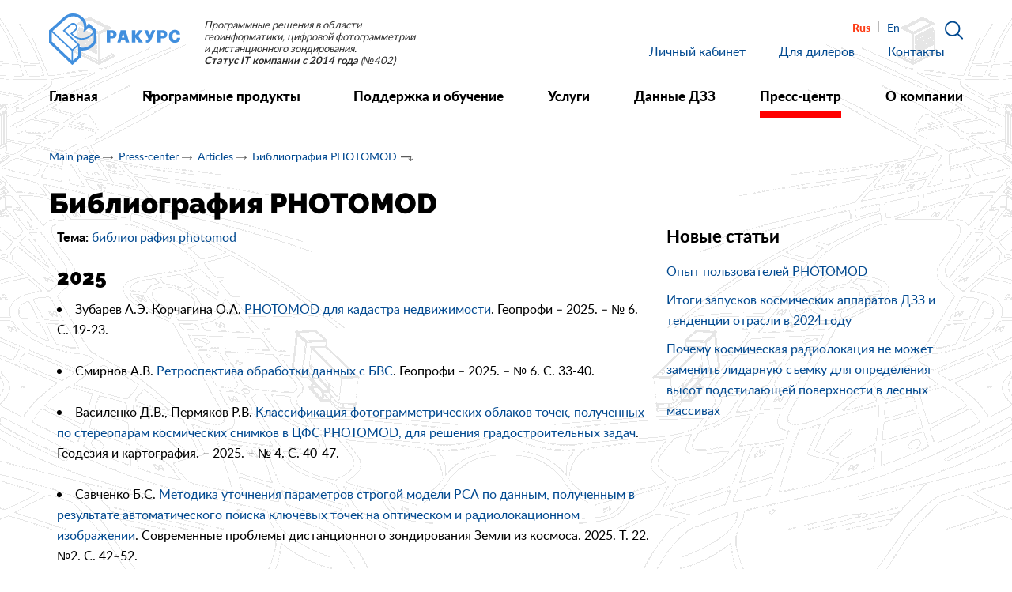

--- FILE ---
content_type: text/html; charset=UTF-8
request_url: https://racurs.ru/press-center/articles/bibliografiya-photomod/bibliografiya-photomod/
body_size: 24560
content:
<!doctype html>
<html lang="ru">
<head>
	<meta http-equiv="X-UA-Compatible" content="IE=edge"/>
	<meta name="viewport" content="width=device-width, initial-scale=1"/>
  <link rel="shortcut icon" href="/local/templates/main/images/favicon.ico"/>
  <link rel="icon" href="/local/templates/main/images/favicon.ico">
	
		
	<!--[if lt IE 9]>
		<script data-skip-moving="true" src="http://oss.maxcdn.com/libs/html5shiv/3.7.2/html5shiv.js"></script>
		<script data-skip-moving="true" src="http://oss.maxcdn.com/libs/respond.js/1.4.2/respond.min.js"></script>
	<![endif]-->

	<meta http-equiv="Content-Type" content="text/html; charset=UTF-8" />
<meta name="robots" content="index, follow" />
<meta name="keywords" content="PHOTOMOD, фотограмметрия, аэрофотосъемка, Phase One, Ракурс" />
<meta name="description" content="Анализ точности фототриангуляции снимков камеры Phase One в ЦФС PHOTOMOD" />
<script data-skip-moving="true">(function(w, d, n) {var cl = "bx-core";var ht = d.documentElement;var htc = ht ? ht.className : undefined;if (htc === undefined || htc.indexOf(cl) !== -1){return;}var ua = n.userAgent;if (/(iPad;)|(iPhone;)/i.test(ua)){cl += " bx-ios";}else if (/Windows/i.test(ua)){cl += ' bx-win';}else if (/Macintosh/i.test(ua)){cl += " bx-mac";}else if (/Linux/i.test(ua) && !/Android/i.test(ua)){cl += " bx-linux";}else if (/Android/i.test(ua)){cl += " bx-android";}cl += (/(ipad|iphone|android|mobile|touch)/i.test(ua) ? " bx-touch" : " bx-no-touch");cl += w.devicePixelRatio && w.devicePixelRatio >= 2? " bx-retina": " bx-no-retina";if (/AppleWebKit/.test(ua)){cl += " bx-chrome";}else if (/Opera/.test(ua)){cl += " bx-opera";}else if (/Firefox/.test(ua)){cl += " bx-firefox";}ht.className = htc ? htc + " " + cl : cl;})(window, document, navigator);</script>


<link href="//maxcdn.bootstrapcdn.com/bootstrap/3.3.7/css/bootstrap.min.css" type="text/css" rel="stylesheet"/>
<link href="//maxcdn.bootstrapcdn.com/bootstrap/3.3.7/css/bootstrap-theme.min.css" type="text/css" rel="stylesheet"/>
<link href="//cdnjs.cloudflare.com/ajax/libs/animate.css/3.5.2/animate.min.css" type="text/css" rel="stylesheet"/>
<link href="/bitrix/js/ui/design-tokens/dist/ui.design-tokens.min.css?171698496323463" type="text/css" rel="stylesheet"/>
<link href="/bitrix/cache/css/s1/main/template_98cbb90fb0d45019fbda21c6440955ef/template_98cbb90fb0d45019fbda21c6440955ef_v1.css?1769689989278470" type="text/css" rel="stylesheet" data-template-style="true"/>
<link href="/bitrix/panel/main/popup.min.css?167170400420774" type="text/css" rel="stylesheet" data-template-style="true"/>







<meta property="og:title" content="Библиография PHOTOMOD">



	<title>Библиография PHOTOMOD</title>		
</head>
<body class="lang-ru body-main js-body-main " data-spy="scroll" data-target="#aboutNav" data-offset="90">
<div id="panel"></div>
<div class="content_wrapper">
	<div class="background_right">
		<div class="background_left">
			<header class="header_main">
				<div class="header_wrapper">
					<div class="container">
						<div class="top">
							<div class="row">
								<div class="col-xs-2 col-sm-3 col-md-2">
									<a class="logo" href="/">
	<img src="/local/templates/main/images/svg/Logo_Racurs.svg" alt="Logo"/>
</a>								</div>
								<div class="col-xs-10 col-md-4 visible-md visible-lg">
									<div class="logo_text">Программные решения в&nbsp;области геоинформатики, цифровой фотограмметрии и&nbsp;дистанционного зондирования.<br>
 <b>Статус IT компании с 2014 года</b> (№402)<br></div>
								</div>
								<div class="col-md-6">
									<button type="button" class="navbar-toggle visible-xs visible-sm js-menu-trigger" data-toggle="collapse" data-target="#myNavbar"></button>
									<a href="/search/" class="search"></a>
									<div class="languages">
																															<a style="cursor:default;" class="rus lang active">
												Rus											</a>
																					<a href="https://en.racurs.ru/press-center/articles/" class="eng lang ">
												En											</a>
																			</div>
									<div class="top_nav">
										
	<ul class="menu top-menu">
					<li>
				<a  href="/personal/">Личный кабинет</a>
			</li>
					<li>
				<a  href="/dealers/">Для дилеров</a>
			</li>
					<li>
				<a  href="/contacts/">Контакты</a>
			</li>
			</ul>
									
									</div>
								</div>
							</div>
						</div>
						
						<div class="bottom">
							
	<ul class="main_menu">
					<li >
				<a  href="/">
					<span class="text">Главная</span> 				</a>
							</li>
					<li class="submenu-toggle">
				<a class="togglee_link" href="/program-products/">
					<span class="text">Программные&nbsp;продукты</span> <span class="menu_arrow"></span>				</a>
									<div class="menu_list " >	
						<div class="menu_row">
															<div class="column">
																			<a href="/program-products/tsfs-photomod/" class="border_img">
											<img src="/upload/resize_cache/iblock/432/dd8s42y073vxvz2ydad3fdbjjf93z1jf/118_67_2/CFS_logo_main_BRICS.png" alt="ЦФС PHOTOMOD"/>
										</a>
																		<a href="/program-products/tsfs-photomod/" class="title">ЦФС PHOTOMOD</a>
								</div>
															<div class="column">
																			<a href="/program-products/photomod-geomosaic/" class="border_img">
											<img src="/upload/resize_cache/iblock/2dc/1zs8c02wxnobh6r9qdcrjghwxtbytcrg/118_67_2/Program_products_logos_WWW_666x396_02.png" alt="PHOTOMOD GeoMosaic"/>
										</a>
																		<a href="/program-products/photomod-geomosaic/" class="title">PHOTOMOD GeoMosaic</a>
								</div>
															<div class="column">
																			<a href="/program-products/photomod-uas/" class="border_img">
											<img src="/upload/resize_cache/iblock/c32/5avo617bqzp5n5ul07lb5c7zsz5ow0fo/118_67_2/Program_products_logos_WWW_666x396_03.png" alt="PHOTOMOD UAS"/>
										</a>
																		<a href="/program-products/photomod-uas/" class="title">PHOTOMOD UAS</a>
								</div>
															<div class="column">
																			<a href="/program-products/photomod-autouas/" class="border_img">
											<img src="/upload/resize_cache/iblock/0b3/e82qy1kobqwms40gs2bba1ywxkeu1agu/118_67_2/Program_products_logos_WWW_666x396_04.png" alt="PHOTOMOD AutoUAS"/>
										</a>
																		<a href="/program-products/photomod-autouas/" class="title">PHOTOMOD AutoUAS</a>
								</div>
															<div class="column">
																			<a href="/program-products/photomod-radar/" class="border_img">
											<img src="/upload/resize_cache/iblock/373/c6ayub3oc4zl352jbe1a226cdjhd1m93/118_67_2/Program_products_logos_WWW_666x396_05.png" alt="PHOTOMOD Radar"/>
										</a>
																		<a href="/program-products/photomod-radar/" class="title">PHOTOMOD Radar</a>
								</div>
															<div class="column">
																			<a href="/program-products/photomod-conveyor/" class="border_img">
											<img src="/upload/resize_cache/iblock/5d1/trhfbuvdzbs3pbe08s074ul9l1ee71eu/118_67_2/Program_products_logos_WWW_666x396_06.png" alt="PHOTOMOD Conveyor"/>
										</a>
																		<a href="/program-products/photomod-conveyor/" class="title">PHOTOMOD Conveyor</a>
								</div>
															<div class="column">
																			<a href="/program-products/photomod-radar-neuro/" class="border_img">
											<img src="/upload/resize_cache/iblock/fa2/afzk0c5tlct6ts1vy7v7flgishnoodtu/118_67_2/Program_products_logos_WWW_666x396_07.png" alt="PHOTOMOD RadarNeuro (Обнаружение объектов)"/>
										</a>
																		<a href="/program-products/photomod-radar-neuro/" class="title">PHOTOMOD RadarNeuro (Обнаружение объектов)</a>
								</div>
															<div class="column">
																			<a href="/program-products/photomod-neuro/" class="border_img">
											<img src="/upload/resize_cache/iblock/d35/u3otsbcrt2wx2w53k41sbrp68vp4wrt0/118_67_2/Program_products_logos_WWW_666x396_08.png" alt="PHOTOMOD Neuro"/>
										</a>
																		<a href="/program-products/photomod-neuro/" class="title">PHOTOMOD Neuro</a>
								</div>
															<div class="column">
																			<a href="/program-products/photomod-lite/" class="border_img">
											<img src="/upload/resize_cache/iblock/7b5/3zx6g6xp76z7smfgu5ihasafj5noyl1m/118_67_2/Program_products_logos_WWW_666x396_09.png" alt="PHOTOMOD Lite"/>
										</a>
																		<a href="/program-products/photomod-lite/" class="title">PHOTOMOD Lite</a>
								</div>
															<div class="column">
																			<a href="/program-products/photomod-geocalculator/" class="border_img">
											<img src="/upload/resize_cache/iblock/3a7/0gir9o22myollibv4d4edh8dg6q6nyz6/118_67_2/Program_products_logos_WWW_666x396_10.png" alt="PHOTOMOD GeoCalculator"/>
										</a>
																		<a href="/program-products/photomod-geocalculator/" class="title">PHOTOMOD GeoCalculator</a>
								</div>
															<div class="column">
																			<a href="/program-products/photomod-stereomeasure/" class="border_img">
											<img src="/upload/resize_cache/iblock/52b/uon6nlnz1rx0xit5y1tsyp100php1jjn/118_67_2/Program_products_logos_WWW_666x396_11.png" alt="PHOTOMOD StereoMeasure"/>
										</a>
																		<a href="/program-products/photomod-stereomeasure/" class="title">PHOTOMOD StereoMeasure</a>
								</div>
															<div class="column">
																			<a href="/program-products/photomod-geocloud/" class="border_img">
											<img src="/upload/resize_cache/iblock/7f4/6qtkhcpq4tqwre3qo2vmdhva60zqgxpr/118_67_2/Program_products_logos_WWW_666x396_12.png" alt="PHOTOMOD GeoCloud"/>
										</a>
																		<a href="/program-products/photomod-geocloud/" class="title">PHOTOMOD GeoCloud</a>
								</div>
															<div class="column">
																			<a href="/program-products/besplatnye-prilozheniya/" class="border_img">
											<img src="/upload/resize_cache/iblock/bc0/jpzhdnef9l0nnu9z2qnlnxwdkf9r5d0n/118_67_2/Program_products_logos_WWW_666x396_13.png" alt="Бесплатные приложения"/>
										</a>
																		<a href="/program-products/besplatnye-prilozheniya/" class="title">Бесплатные приложения</a>
								</div>
															<div class="column">
																			<a href="/program-products/stereomonitor/" class="border_img">
											<img src="/upload/resize_cache/iblock/18c/w3oc9zoftz1uwjyj6pw6znsm17prnrpg/118_67_2/Program_products_logos_WWW_666x396_14.png" alt="Стереомониторы"/>
										</a>
																		<a href="/program-products/stereomonitor/" class="title">Стереомониторы</a>
								</div>
															<div class="column">
																			<a href="/program-products/stoimost-produktov/" class="border_img">
											<img src="/upload/resize_cache/iblock/d1e/hhmrv501cq2t1juwvavxysykwa3lh0su/118_67_2/Program_products_logos_WWW_666x396_15.png" alt="Стоимость, условия оплаты и поставки, комплектация программной системы PHOTOMOD для России и СНГ"/>
										</a>
																		<a href="/program-products/stoimost-produktov/" class="title">Стоимость, условия оплаты и поставки, комплектация программной системы PHOTOMOD для России и СНГ</a>
								</div>
															<div class="column">
																			<a href="/program-products/programma-podderzhki-vuzov/" class="border_img">
											<img src="/upload/resize_cache/iblock/908/mg15lugtg5bp07vy571b2j2w3iu3egch/118_67_2/EduProgr.png" alt="Программа поддержки вузов"/>
										</a>
																		<a href="/program-products/programma-podderzhki-vuzov/" class="title">Программа поддержки вузов</a>
								</div>
															<div class="column">
																			<a href="/program-products/panorama/" class="border_img">
											<img src="/upload/resize_cache/iblock/531/078qfqxkdg4lxrtxjfx9ejgnywg6ho6s/118_67_2/Program_products_logos_WWW_666x396_16.png" alt="ГИС Панорама"/>
										</a>
																		<a href="/program-products/panorama/" class="title">ГИС Панорама</a>
								</div>
															<div class="column">
																			<a href="/program-products/polzovateli-photomod/" class="border_img">
											<img src="/upload/resize_cache/iblock/d05/6rsav6qr0djf6qr36cqhwxihzlwqu1mq/118_67_2/photo_photogrammetrist.jpg" alt="Пользователи PHOTOMOD"/>
										</a>
																		<a href="/program-products/polzovateli-photomod/" class="title">Пользователи PHOTOMOD</a>
								</div>
													</div>
					</div>
							</li>
					<li >
				<a  href="/support/">
					<span class="text">Поддержка&nbsp;и&nbsp;обучение</span> 				</a>
							</li>
					<li >
				<a  href="/services/">
					<span class="text">Услуги</span> 				</a>
							</li>
					<li >
				<a  href="/ers-data/">
					<span class="text">Данные&nbsp;ДЗЗ</span> 				</a>
							</li>
					<li >
				<a class=" selected" href="/press-center/">
					<span class="text">Пресс&#8209;центр</span> 				</a>
							</li>
					<li >
				<a  href="/about/">
					<span class="text">О&nbsp;компании</span> 				</a>
							</li>
			</ul>
	
						</div>
					</div>
				</div>
				<div class="menu_xs">
					<div class="container">
						<button type="button" class="close_menu close icon-close visible-xs visible-sm js-menu-trigger" data-toggle="collapse" data-target="#myNavbar"></button>
						
	<ul class="main_menu">
					<li >
				<a  href="/">
					<span class="text">Главная</span> 				</a>
							</li>
					<li class="submenu-toggle-xs">
				<a class="togglee_link collapsed" href="#menu_xs_collapse_1" data-toggle="collapse">
					<span class="text">Программные&nbsp;продукты</span> <span class="menu_arrow"></span>				</a>
									<div class="menu_list collapse" id="menu_xs_collapse_1">	
						<div class="menu_row">
															<div class="column">
																			<a href="/program-products/tsfs-photomod/" class="border_img">
											<img src="/upload/resize_cache/iblock/432/dd8s42y073vxvz2ydad3fdbjjf93z1jf/118_67_2/CFS_logo_main_BRICS.png" alt="ЦФС PHOTOMOD"/>
										</a>
																		<a href="/program-products/tsfs-photomod/" class="title">ЦФС PHOTOMOD</a>
								</div>
															<div class="column">
																			<a href="/program-products/photomod-geomosaic/" class="border_img">
											<img src="/upload/resize_cache/iblock/2dc/1zs8c02wxnobh6r9qdcrjghwxtbytcrg/118_67_2/Program_products_logos_WWW_666x396_02.png" alt="PHOTOMOD GeoMosaic"/>
										</a>
																		<a href="/program-products/photomod-geomosaic/" class="title">PHOTOMOD GeoMosaic</a>
								</div>
															<div class="column">
																			<a href="/program-products/photomod-uas/" class="border_img">
											<img src="/upload/resize_cache/iblock/c32/5avo617bqzp5n5ul07lb5c7zsz5ow0fo/118_67_2/Program_products_logos_WWW_666x396_03.png" alt="PHOTOMOD UAS"/>
										</a>
																		<a href="/program-products/photomod-uas/" class="title">PHOTOMOD UAS</a>
								</div>
															<div class="column">
																			<a href="/program-products/photomod-autouas/" class="border_img">
											<img src="/upload/resize_cache/iblock/0b3/e82qy1kobqwms40gs2bba1ywxkeu1agu/118_67_2/Program_products_logos_WWW_666x396_04.png" alt="PHOTOMOD AutoUAS"/>
										</a>
																		<a href="/program-products/photomod-autouas/" class="title">PHOTOMOD AutoUAS</a>
								</div>
															<div class="column">
																			<a href="/program-products/photomod-radar/" class="border_img">
											<img src="/upload/resize_cache/iblock/373/c6ayub3oc4zl352jbe1a226cdjhd1m93/118_67_2/Program_products_logos_WWW_666x396_05.png" alt="PHOTOMOD Radar"/>
										</a>
																		<a href="/program-products/photomod-radar/" class="title">PHOTOMOD Radar</a>
								</div>
															<div class="column">
																			<a href="/program-products/photomod-conveyor/" class="border_img">
											<img src="/upload/resize_cache/iblock/5d1/trhfbuvdzbs3pbe08s074ul9l1ee71eu/118_67_2/Program_products_logos_WWW_666x396_06.png" alt="PHOTOMOD Conveyor"/>
										</a>
																		<a href="/program-products/photomod-conveyor/" class="title">PHOTOMOD Conveyor</a>
								</div>
															<div class="column">
																			<a href="/program-products/photomod-radar-neuro/" class="border_img">
											<img src="/upload/resize_cache/iblock/fa2/afzk0c5tlct6ts1vy7v7flgishnoodtu/118_67_2/Program_products_logos_WWW_666x396_07.png" alt="PHOTOMOD RadarNeuro (Обнаружение объектов)"/>
										</a>
																		<a href="/program-products/photomod-radar-neuro/" class="title">PHOTOMOD RadarNeuro (Обнаружение объектов)</a>
								</div>
															<div class="column">
																			<a href="/program-products/photomod-neuro/" class="border_img">
											<img src="/upload/resize_cache/iblock/d35/u3otsbcrt2wx2w53k41sbrp68vp4wrt0/118_67_2/Program_products_logos_WWW_666x396_08.png" alt="PHOTOMOD Neuro"/>
										</a>
																		<a href="/program-products/photomod-neuro/" class="title">PHOTOMOD Neuro</a>
								</div>
															<div class="column">
																			<a href="/program-products/photomod-lite/" class="border_img">
											<img src="/upload/resize_cache/iblock/7b5/3zx6g6xp76z7smfgu5ihasafj5noyl1m/118_67_2/Program_products_logos_WWW_666x396_09.png" alt="PHOTOMOD Lite"/>
										</a>
																		<a href="/program-products/photomod-lite/" class="title">PHOTOMOD Lite</a>
								</div>
															<div class="column">
																			<a href="/program-products/photomod-geocalculator/" class="border_img">
											<img src="/upload/resize_cache/iblock/3a7/0gir9o22myollibv4d4edh8dg6q6nyz6/118_67_2/Program_products_logos_WWW_666x396_10.png" alt="PHOTOMOD GeoCalculator"/>
										</a>
																		<a href="/program-products/photomod-geocalculator/" class="title">PHOTOMOD GeoCalculator</a>
								</div>
															<div class="column">
																			<a href="/program-products/photomod-stereomeasure/" class="border_img">
											<img src="/upload/resize_cache/iblock/52b/uon6nlnz1rx0xit5y1tsyp100php1jjn/118_67_2/Program_products_logos_WWW_666x396_11.png" alt="PHOTOMOD StereoMeasure"/>
										</a>
																		<a href="/program-products/photomod-stereomeasure/" class="title">PHOTOMOD StereoMeasure</a>
								</div>
															<div class="column">
																			<a href="/program-products/photomod-geocloud/" class="border_img">
											<img src="/upload/resize_cache/iblock/7f4/6qtkhcpq4tqwre3qo2vmdhva60zqgxpr/118_67_2/Program_products_logos_WWW_666x396_12.png" alt="PHOTOMOD GeoCloud"/>
										</a>
																		<a href="/program-products/photomod-geocloud/" class="title">PHOTOMOD GeoCloud</a>
								</div>
															<div class="column">
																			<a href="/program-products/besplatnye-prilozheniya/" class="border_img">
											<img src="/upload/resize_cache/iblock/bc0/jpzhdnef9l0nnu9z2qnlnxwdkf9r5d0n/118_67_2/Program_products_logos_WWW_666x396_13.png" alt="Бесплатные приложения"/>
										</a>
																		<a href="/program-products/besplatnye-prilozheniya/" class="title">Бесплатные приложения</a>
								</div>
															<div class="column">
																			<a href="/program-products/stereomonitor/" class="border_img">
											<img src="/upload/resize_cache/iblock/18c/w3oc9zoftz1uwjyj6pw6znsm17prnrpg/118_67_2/Program_products_logos_WWW_666x396_14.png" alt="Стереомониторы"/>
										</a>
																		<a href="/program-products/stereomonitor/" class="title">Стереомониторы</a>
								</div>
															<div class="column">
																			<a href="/program-products/stoimost-produktov/" class="border_img">
											<img src="/upload/resize_cache/iblock/d1e/hhmrv501cq2t1juwvavxysykwa3lh0su/118_67_2/Program_products_logos_WWW_666x396_15.png" alt="Стоимость, условия оплаты и поставки, комплектация программной системы PHOTOMOD для России и СНГ"/>
										</a>
																		<a href="/program-products/stoimost-produktov/" class="title">Стоимость, условия оплаты и поставки, комплектация программной системы PHOTOMOD для России и СНГ</a>
								</div>
															<div class="column">
																			<a href="/program-products/programma-podderzhki-vuzov/" class="border_img">
											<img src="/upload/resize_cache/iblock/908/mg15lugtg5bp07vy571b2j2w3iu3egch/118_67_2/EduProgr.png" alt="Программа поддержки вузов"/>
										</a>
																		<a href="/program-products/programma-podderzhki-vuzov/" class="title">Программа поддержки вузов</a>
								</div>
															<div class="column">
																			<a href="/program-products/panorama/" class="border_img">
											<img src="/upload/resize_cache/iblock/531/078qfqxkdg4lxrtxjfx9ejgnywg6ho6s/118_67_2/Program_products_logos_WWW_666x396_16.png" alt="ГИС Панорама"/>
										</a>
																		<a href="/program-products/panorama/" class="title">ГИС Панорама</a>
								</div>
															<div class="column">
																			<a href="/program-products/polzovateli-photomod/" class="border_img">
											<img src="/upload/resize_cache/iblock/d05/6rsav6qr0djf6qr36cqhwxihzlwqu1mq/118_67_2/photo_photogrammetrist.jpg" alt="Пользователи PHOTOMOD"/>
										</a>
																		<a href="/program-products/polzovateli-photomod/" class="title">Пользователи PHOTOMOD</a>
								</div>
													</div>
					</div>
							</li>
					<li >
				<a  href="/support/">
					<span class="text">Поддержка&nbsp;и&nbsp;обучение</span> 				</a>
							</li>
					<li >
				<a  href="/services/">
					<span class="text">Услуги</span> 				</a>
							</li>
					<li >
				<a  href="/ers-data/">
					<span class="text">Данные&nbsp;ДЗЗ</span> 				</a>
							</li>
					<li >
				<a class=" selected" href="/press-center/">
					<span class="text">Пресс&#8209;центр</span> 				</a>
							</li>
					<li >
				<a  href="/about/">
					<span class="text">О&nbsp;компании</span> 				</a>
							</li>
			</ul>
					</div>
				</div>
			</header>
			<div class="content_main">
								<div class="container">
																<ul class="breadcrumb"><li><a href="/">Main page</a></li><li><a href="/press-center/">Press-center</a></li><li><a href="/press-center/articles/">Articles</a></li><li><a href="/press-center/articles/bibliografiya-photomod/">Библиография PHOTOMOD</a></li></ul>						<h1>Библиография PHOTOMOD</h1>
									

<div class="row">
	<div class="col-md-4 float_right">
				
	<h4 class="no-margin-top">Новые статьи</h4>

			<p id="bx_3218110189_6368">
			<a href="/press-center/articles/opyt-polzovateley-photomod/opyt-polzovateley-photomod/">Опыт пользователей PHOTOMOD</a>
		</p>
			<p id="bx_3218110189_8885">
			<a href="/press-center/articles/obshchie-voprosy/itogi-zapuskov-kosmicheskikh-apparatov-dzz-i-tendentsii-otrasli-v-2024-godu-/">Итоги запусков космических аппаратов ДЗЗ и тенденции отрасли в 2024 году </a>
		</p>
			<p id="bx_3218110189_8842">
			<a href="/press-center/articles/obshchie-voprosy/pochemu-radiolokatsiya-ne-mozhet-zamenit-lidarnuyu-semku-dlya-opredeleniya-vysot-podstilayushchey-po/">Почему космическая радиолокация не может заменить лидарную съемку для определения высот подстилающей поверхности в лесных массивах</a>
		</p>
			
				
			</div>
	
	<div class="col-md-8">
		
	<p><b>Тема:</b> <a href="/press-center/articles/bibliografiya-photomod/">библиография photomod</a></p>




<b>
<h2>2025</h2>
 </b>
<li>Зубарев А.Э. Корчагина О.А. <a href="https://www.geoprofi.ru/technology/photomod-dlya-kadastra-nedvizhimosti/">PHOTOMOD для кадастра недвижимости</a>. Геопрофи – 2025. – № 6. С. 19-23.</li>
 <br>
<li>Смирнов А.В. <a href="https://www.geoprofi.ru/technology/retrospektiva-obrabotki-dannyhkh-s-bvs/">Ретроспектива обработки данных с БВС</a>. Геопрофи – 2025. – № 6. С. 33-40.</li>
 <br>
<li>Василенко Д.В., Пермяков Р.В. <a href="https://istina.msu.ru/download/763184078/1vBwC6:Oc879AVt9IFW3aH6S58l6vWEyPdmRnr55pAQlER-iiU/">Классификация фотограмметрических облаков точек, полученных по стереопарам космических снимков в ЦФС PHOTOMOD, для решения градостроительных задач</a>. Геодезия и картография. – 2025. – № 4. С. 40-47.</li>
 <br>
<li>Савченко Б.С. <a href="http://d33.infospace.ru/jr_d33/2025v22n2/42-52.pdf">Методика уточнения параметров строгой модели РСА по данным, полученным в результате автоматического поиска ключевых точек на оптическом и радиолокационном изображении</a>. Современные проблемы дистанционного зондирования Земли из космоса. 2025. Т. 22. №2. С. 42–52.</li>
 <br>
 <b>
<h2>2024</h2>
 </b>
<li>Василенко Д.В. <a href="https://vestnik.sgugit.ru/upload/vestnik/sborniki/2024/29_6/44-52.pdf">Разработка алгоритма классификации плотных облаков точек на примере городской застройки</a>. Вестник СГУГиТ, Том 29, № 6, 2024.&nbsp;</li>
 <br>
<li>Василенко Д.В., Савченко Б.С., Сечин А.Ю. <a href="https://geoprofi.ru/Services/Doc/4845/7ed958f6fb284657a96be5df065957e1/True">Новые комплексы PHOTOMOD NEURO и PHOTOMOD RADAR NEURO — распознавание и классификация объектов с помощью нейросетей</a>. Геопрофи, №6. 2024. С.26-29.</li>
 <br>
 <b>
<h2>2022</h2>
 </b>
<li>Савченко Б.С., Вьюков Н.А., Елизаветин И.В., Соболев А.В. <a href="https://geoprofi.ru/Services/Doc/4420/0d6edb7222974bc2b2dddc69c78197bc/True">Решение задач обнаружения и идентификации объектов на радиолокационных изображениях нейросетевым методом</a>. Геопрофи, №4. 2022. С.13-17. <br>
 </li>
 <br>
<li>Кобзева Е.А., Смирнов А.В., Пирогов А.Н. <a href="https://geoprofi.ru/Services/Doc/4304/57d76e7b82e34afd8b197440c572a948/True">PHOTOMOD AutoUAS для кадастровых инженеров</a>. Геопрофи, №1. 2022. С.14-16.</li>
 <br>
 <b>
<h2>2021</h2>
 </b>
<li>Пермяков Р.В.&nbsp;<a href="https://geocartography.ru/scientific_article/2021_8_36-44">Фотограмметрическая обработка и применение разновременных стереопар космических снимков</a>. Геодезия и картография.&nbsp;№ 8, 2021. С. 36-44. <br>
 </li>
 <br>
<li>Киселева А.С., Курков В.М.&nbsp;<a title="GEOPROFI-4-2021_37-41.pdf" target="_blank" href="/upload/medialibrary/426/pecjgyp1x76gxdlav00u5ovgoulekxet/GEOPROFI_4_2021_37_41.pdf">Подготовка и переподготовка кадров по направлению «беспилотная аэрофотосъемка и фотограмметрия» в МИИГАиК</a>. Геопрофи, № 4, 2021. С. 37-41.&nbsp;<br>
 </li>
 <br>
<li>Нафиева Е.Н., Елизаветин И.В., Пирогов А.Н. <a href="https://geoprofi.ru/Services/Doc/4171/80f74c0b2fc9474e9812a4b8bf8903b1/True">Новые радиолокационные космические группировки Capella и ICEYE</a>. Геопрофи, №3. 2021. с.39-42</li>
 <br>
<li>Захарова О.А., Козикова Ю.Л., Мишарина А.С. <a title="GEOPROFI-4-2021_42-44.pdf" target="_blank" href="/upload/medialibrary/73d/jehew3kxhgstpzp96wja45fypn6t5y7y/GEOPROFI_4_2021_42_44.pdf">АО &nbsp;«УСГИК» — партнер детского Технопарка «Кванториум». Профессиональная поддержка направления «Геоквантум»</a>. Геопрофи, № 4, 2021. С. 42-44.<br>
 </li>
 <br>
 <b>
<h2>2019</h2>
 </b>
<li>Зубарев А.Э., Корчагина О.А., Райзман Ю.Г., Смирнов А.В.&nbsp;<a title="GEOPROFI-4-2019_39-43.pdf" target="_blank" href="/upload/medialibrary/aec/GEOPROFI_4_2019_39_43.pdf">Анализ точности фототриангуляции снимков камеры Phase One в ЦФС PHOTOMOD</a>. Геопрофи. № 4, 2019. С. 39-43. </li>
 <br>
<li>Б.А. Новаковский, Р.В. Пермяков. <a title="Novakovskiy_Permyakov.pdf" target="_blank" href="/upload/medialibrary/b4a/Novakovskiy_Permyakov.pdf">Комплексное геоинформационно-фотограмметрическое моделирование рельефа</a>. Учебное пособие. Изд. МИИГАиК., Москва, 2019.&nbsp;</li>
 <b>
<h2>2018</h2>
 </b>
<li>А.А. Алябьев, Е.А Кобзева, К.А. Литвинцев. <a title="Alyabiev_Kobzeva_Litvintcev.pdf" target="_blank" href="/upload/medialibrary/683/Alyabiev_Kobzeva_Litvintcev-_1_.pdf">Фотограмметрический метод в кадастровых работах: цифровые стереомодели и ортофотопланы</a><a title="Alyabiev_Kobzeva_Litvintcev.pdf" target="_blank" href="/upload/medialibrary/683/Alyabiev_Kobzeva_Litvintcev-_1_.pdf">.</a> Геопрофи, № 2, 2018. С. 4-8. <br>
 </li>
 <br>
<li>Г. Голдберг, С. Майер и др. <a href="http://www.mdpi.com/2072-4292/10/2/161">Эффективный метод распознавания обособленных деревьев австралийской саванны по снимкам, полученных легкими и недорогими БПЛА. Remote Sensing. 10(2), 161, 2018. </a> </li>
 <b>
<h2>2017</h2>
 </b>
<li>Л.М. Атрошенко, А.Н. Горобец, Т.Д. Данилова, И.В. Елизаветин, П.Д. Тарасова и др. <a href="https://racurs.ru/upload/medialibrary/53d/qwo0zhls7ipsesr7hzplaguaw84qpvma/Rezultaty-verifikatsii-dannykh_-poluchaemykh-KA-TerraSar_X-s-ispolzovaniem-nazemnykh-test_obektov.pdf">Результаты верификации данных, получаемых КА TerraSAR-X с использованием наземных тест-объектов. ИССЛЕДОВАНИЕ ЗЕМЛИ ИЗ КОСМОСА, №4, 2017. С. 68-78.</a> </li>
 <br>
<li>А.Ю. Сечин, В.Н. Адров. <a href="/upload/medialibrary/f16/Adrov_Sechin.pdf" title="Adrov_Sechin.pdf">Фотограмметрия и облачные технологии. Геопрофи, № 2, 2017. С. 24-27.</a> </li>
 <br>
<li>Durk Haarsma. <a href="https://issuu.com/geomarespublishing/docs/eb6a4d1d15c12b38b30c2c7d9c223528/34">Russian Focus on the World. GIM International. № 1, 2017, сс. 34-35.</a> </li>
 <b>
<h2>2016</h2>
 </b>
<li>Suziedelyte Visockiene, Puziene, Stanionis, and E. Tumeliene. Unmanned Aerial Vehicles for Photogrammetry: Analysis ofOrthophoto Images over the Territory of Lithuania. International Journal of Aerospace Engineering, Article ID 4141037, 9 pages. Volume 2016. </li>
 <br>
<li>A. E. Zubarev, I. E. Nadezhdina, etc. <a href="http://www.int-arch-photogramm-remote-sens-spatial-inf-sci.net/XLI-B4/529/2016/">Special software for planetary image processing and research. nt. Arch. Photogramm. Remote Sens. Spatial Inf. Sci., XLI-B4, doi:10.5194/isprs-archives-XLI-B4-529-2016, 2016, pp. 529-536.</a> </li>
 <br>
<li>Andrey Sechin. <a href="https://www.geospatialworld.net/wp-content/uploads/2016/11/November-2016-Geospatial-World-Magazine.pdf">Lidar and Photogrammetry</a>. GeospatialWorld. Ноябрь, 2016. С. 51-55. </li>
 <br>
<li>A. G. Chibunichev, V. M. Kurkov, A. V. Smirnov, A. V. Govorov, and V. A. Mikhalin. <a href="http://www.int-arch-photogramm-remote-sens-spatial-inf-sci.net/XLI-B1/1227/2016/">Investigation of Phototriangulation Accuracy with Using of Various Techniques Laboratory and Field Calibration. Int. Arch. Photogramm. Remote Sens. Spatial Inf. Sci., XLI-B1, P. 1227-1233, doi:10.5194/isprs-archives-XLI-B1-1227-2016, 2016.</a> </li>
 <br>
<li>Р.В. Пермяков, П.Д. Тарасова. «<a title="Permyakov_Tarasova.pdf" href="/upload/medialibrary/efa/Permyakov_Tarasova.pdf">Результаты комплексного тестирования данных KOMPSAT-3</a>». Геопрофи, № 5, 2016. C.22-25. </li>
 <br>
<li>А.Г. Чибуничев, В.М, Курков, А.В. Смирнов и др. Исследование точности фототриангуляции с использованием различных методов лабораторной и полевой калибровки. <a href="http://journal.miigaik.ru/2016/">Геодезия и аэрофотосъемка</a>. № 2 (60), 2016 г. С. 42-27. </li>
 <br>
<li>В.Н. Адров. <a href="http://bit.samag.ru/interwiev/more/90">Цель должна быть амбициозной, а бизнес в области высоких технологий — глобальным. БИТ. Бизнес &amp; информационные технологии. № 3 (56), 2016. С.4-8.</a> </li>
 <br>
<li>Andrey Sechin. <a href="http://member.gim-international.com/Geomares/magazine/gim/magazine.jsp">Parallel Computing in Photogrammetry. GIM International. № 1, 2016. С. 21-23.</a></li>
 <br>
 <b>
<h2>2015</h2>
 </b>
<li>В.И. Архипов. Новая технология стереоскопической таксации лесов. Лесная газета, № 53, 2015. </li>
 <br>
<li>Jūratė Sužiedelytė-Visockienė, Renata Bagdžiūnaitė, Naglis Malys, Vida Maliene. Close-range photogrammetry enables documentation of environment-induced deformation of architectural heritage. Environmental engineering and management journal 14(6):1371-1381 · July 2015 </li>
 <br>
<li>I. Balenović, A. Seletković, R. Pernar, A. Jazbec. <a href="http://afrjournal.org/index.php/afr/article/viewFile/300/416">Estimation of the mean tree height of forest stands by photogrammetric measurement using digital aerial images of high spatial resolution. ANNALS OF FOREST RESEARCH. 58(1), С. 125-143, 2015.</a> </li>
 <br>
<li>А.Н. Смирнов. <a href="http://gisa.ru/108561.html" target="_blank">Как выбрать беспилотник для картографических задач. Портал ГИС-Ассоциации России, 2015.</a> </li>
 <br>
 <b>
<h2>2014</h2>
 </b>
<li>В.И. Архипов, Д.М. Черниховский, В.И. Березин, В.А. Белов. <a href="/upload/medialibrary/b5a/Arkhipov_Chernikhovskiy_etc.pdf" title="Arkhipov_Chernikhovskiy_etc.pdf" target="_blank">Современная технология таксации лесов дешифровочным способом «От съемки – к проекту». Известия Санкт-Петербургской лесотехнической академии. Вып. 208. 2014. С. 22-24.</a> </li>
 <br>
<li>Р.В. Пермяков. <a href="/upload/medialibrary/376/Permyakov.pdf" title="Permyakov.pdf" target="_blank">Применение геоинформационных технологий для решения географо-картографических задач (по материалам дистанционного зондирования). Геоинформатика, №3, 2014. С.10-17.</a> </li>
 <br>
<li>Б.А. Новаковский, Р.В. Пермяков. <a href="/upload/medialibrary/863/Novakovskiy_Permyakov.pdf" title="Novakovskiy_Permyakov.pdf" target="_blank">Цифровая наземная стереосъемка: возможности и перспективы. Геодезия и картография, № 10б 2014. C. 37-41.</a> </li>
 <br>
<li>В.М. Курков, А.В. Смирнов, Д.П. Иноземцев. <a href="/upload/medialibrary/173/Kurkov_Smirnov.pdf" title="Kurkov_Smirnov.pdf" target="_blank">Опыт использования БЛА при проведении практики студентов на «Заокском геополигоне» МИИГАиК. Геопрофи, № 4, 2014. С. 55-61.</a> </li>
 <br>
<li>В.И. Архипов и др. <a href="/upload/medialibrary/cf1/Arkhipov.pdf" title="Arkhipov.pdf" target="_blank">Новая технология cтереоскопической таксации лесов «От съемки — к проекту». Геопрофи, № 4, 2014. С. 17-22.</a> </li>
 <br>
<li>Г.Л. Емельянова, О.П. Московская, А.А. Торопчин. Надежные инструменты для изыскательских компаний и проектных организаций. Инженерные изыскания. № 5-6, 2014, С. 54-58. </li>
 <br>
<li>А.Ю. Сечин. <a href="http://fluidbook.geoinformatics.com/GEO-Informatics_4_2014/#/32/" target="_blank">Digital Photogrammetric Systems: Trends and Developments. GeoInformatics. № 4, 2014. C. 32-34.</a> </li>
 <br>
<li>Е.А. Кобзева. Оценка потенциала снимков с КА Pleiades для создания цифровых топографических карт и планов. Геопрофи. № 1, 2014. С. 54-57. </li>
 <br>
 <b>
<h2>2013</h2>
 </b>
<li>В.Н. Адров, О.Н. Гомозов. «Ортоконвейер» — уникальная российская технология многопоточной обработки данных ДЗЗ. «Аэрокосмический курьер». № 6, 2013. С. 29. </li>
 <br>
<li>И. Баленович и др. <a href="http://bib.irb.hr/datoteka/671425.balenovic_399-407.pdf">Estimation of the stands’ arithmetic mean diameter using manual method of digital photogrammetry. PERIODICUM BIOLOGORUM. VOL. 115, No 3, 2013. С. 399–407.</a> </li>
 <br>
<li>А.В. Процун, О.Н. Зинченко. <a href="/upload/medialibrary/960/Protsun_Zinchenko.pdf" title="Protsun_Zinchenko.pdf" target="_blank">«Использование данных спутниковой стереосъемки GeoEye-1 для решения задач территориального развития Новокузнецкого городского округа». Управление развитием территории. № 2, 2013. С. 35-38. </a> </li>
 <br>
<li>Б.А. Новаковский, П.Е. Каргашин и др. <a href="/upload/medialibrary/199/Novakovskiy_Permyakov_etc.pdf" title="Novakovskiy_Permyakov_etc.pdf">«Геоинформационное моделирование экологической опасности горных водохранилищ». Экология и промышленность России. Март, 2013. С. 2-6.</a> </li>
 <br>
<li>Программные решения в области цифровой фотограмметрии. «Ракурс». Глава в кн. Р.А. Шовенгердт «Дистанционное зондирование. Методы и модели обработки изображений». Изд. Техносфера, М. 2013. С. 547-563. </li>
 <br>
<li>Shankar Lingam S., Vinson Thomas, Rajchandar Padmanaban. <a href="/upload/medialibrary/605/71_395_1_PB.pdf" title="71-395-1-PB.pdf" target="_blank">Inventory of Liquefaction Area and Risk Assessment Region Using Remote Sensing. International Journal of Advanced Remote Sensing and GIS. 2013, Volume 2, Issue 1, pp. 198-204.</a> </li>
 <br>
<li>N. Liba, I. Jarve, M. Rand. <a href="http://www.lmaleidykla.lt/ojs/index.php/zemesukiomokslai/article/viewFile/2689/1521" target="_blank">Quality of orthophoto mosaics made with different methods. ŽEMĖS ŪKIO MOKSLAI. 2013. T. 20. Nr. 2. P. 90–99. </a> </li>
 <br>
<li>Jūratė Sužiedelytė-Visockienėa. <a href="http://www.tandfonline.com/doi/ref/10.3846/20296991.2013.786881#preview">Accuracy analysis of measuring close-range image points using manual and stereo modes. Geodesy and Cartography. V. 39, Issue 1, 2013, pp. 18-22. </a> </li>
 <br>
<li>Д.Г. Финошин, Е.В. Кравцова, В.К. Лобанов. Исследование точностных характеристик и реализация технологий фотограмметрической обработки снимков, получнных космическими аппаратами «Канопус-В» и БКА. Глава в кн. Р.А. Шовенгердт «Дистанционное зондирование. Методы и модели обработки изображений». Изд. Техносфера, М. 2013. С. 564-589. </li>
 <br>
 <b>
<h2>2012</h2>
 </b>
<li>И. Баленович, А. Селеткович и др. <a href="http://bib.irb.hr/datoteka/599104.BALENOVIC_ET_AL_-_COMPARISON_OF_CLASSICAL_TERRESTRIALPDF" target="_blank">Сравнение методов наземной топографической и фотограмметрической съемки в целях создания департамента управления лесным хозяйством (на англ.). FORMEC. Хорватия. 2012. С. 1-13. </a> </li>
 <br>
<li>М. Лемменс. В ст. <a href="http://gim-international.com/issues/articles/id1797-Digital_Photogrammetric_Workstations.html" target="_blank">Цифровые фотограмметрические станции. Состояние и характеристики. GIM International. № 1, 2012, сс. 28-31. </a> </li>
 <br>
<li>Б.А. Новаковский, Р.В. Пермяков, П.Е. Каргашин. «PHOTOMOD и тематическое картографирование». Геодезия и картография. № 6. 2012. С. 33-40. </li>
 <br>
<li>Л.В. Быков, А.Л. Быков, М.В. Лашов, Л.В. Татаурова. <a href="/upload/medialibrary/804/Omsk_Univ_press_3_2012.pdf" title="Omsk_Univ_press_3_2012.pdf" target="_blank">Геодезическое обеспечение археологических исследований». Вестник Омского университета. № 3 (65), 2012 г. С. 85-93. </a> </li>
 <br>
<li>П.В. Орлов, Л.В. Татаурова, Л.В. Быков, М.В. Лашов. <a href="/upload/medialibrary/99d/AITP_4_47.pdf" title="AITP_4_47.pdf" target="_blank">«Использование инновационных технологий при построении ландшафтных моделей археологических памятников». «Автоматизированные технологии изысканий и проектирования», № 4 (47), 2012 г. С. 76-80. </a> </li>
 <br>
 <b>
<h2>2011</h2>
 </b>
<li>Е.В. Кравцова, В.В. Некрасов. <a href="http://www.geoprofi.ru/technology/Article_5620_10.htm" target="_blank"> Технология обработки в ЦФС PHOTOMOD снимков перспективного КА «Канопус-В». Геопрофи, № 5. 2011. Сс. 49-52. </a> </li>
 <br>
<li>И. Баленович, Д. Вулетич и др. <a href="http://www.sumins.hr:8080/seefor/pdf/2_2011/03_balenovic.pdf" target="_blank">Цифровая фотограмметрия — современное состояние и потенциал для применения в лесопользовании в Хорватии. SEEFOR. South-East European Forestry. На англ. № 2, 2011. Сс. 81-93.</a> </li>
 <br>
<li>Ю.Ф. Книжников и др. «ЦФС PHOTOMOD». В кн. «Трехмерное аэрокосмическое моделирование». Глава 8. Изд. Географического факультета МГУ. Москва, 2011, С. 146-149. </li>
 <br>
<li>А.Н. Пирогов. <a href="http://geomatica.ru/pdf/2011_04/10_rakurs_pirogov.pdf" target="_blank">Цифровые фотограмметрические технологии компании «Ракурс» в вузах. Геоматика, № 4 (13), 2011, С. 69-70.</a> </li>
 <br>
<li>Г.В. Сапрыкина, А.Д. Чекурин. <a href="http://www.gisa.ru/77200.html" target="_blank">Эффективное использование вычислительных ресурсов в программе PHOTOMOD GeoMosaic. Информационный бюллетень ГИС-Ассоциации, № 2, 2011.</a> </li>
 <br>
<li>Jurate Suziedelyte-Visockiene, Ausra Kumetaitiene, Renata Bagdziunaite. Accuracy Analysis of Different Surface Reconstruction Modelling Methods For Heritage Objects Digitized Considering Photogrammetric Data. Geodesy and Cartography 37(2):56-62. June 2011. </li>
 <br>
<li>А.Н. Пирогов, А.С. Киселева. <a href="http://www.gisa.ru/75395.html" target="_blank">Новые технологии обучения для пользователей системы PHOTOMOD. Информационный бюллетень ГИС-Ассоциации, № 1, 2011.</a> </li>
 <br>
 <b>
<h2>2010</h2>
 </b>
<li>И. Ярве, Н. Либа. <a href="/upload/medialibrary/2e3/i_jarve_en.pdf" title="i_jarve_en.pdf" target="_blank">Влияние различных принципов внешней ориентации на общую точность триангуляции. С. 59-64. TECHNOLOGIJOS MOKSLAI. Эстония. № 86, 2010.</a> </li>
 <br>
<li>М.А. Дракин, А.Д. Чекурин. <a href="http://www.gisa.ru/73083.html" target="_blank">Новые технологии для обработки сверхбольших объемов данных. Информационный бюллетень ГИС-Ассоциации, № 5, 2010.</a> </li>
 <br>
<li>Н.Г. Разуванова. <a href="http://www.gisa.ru/71793.html" target="_blank">Продолжаем разговор о PHOTOMOD 5.0. Информационный бюллетень ГИС-Ассоциации, № 4, 2010.</a></li>
 <br>
<li>Е.В. Терёхина. <a href="http://geoprofi.ru/technology/Article_4783_10.htm" target="_blank">Опыт совместной обработки данных сканера ALS-60 и камеры UltraCamX при построении ортофотопланов. Геопрофи, № 3, 2010, сс. 60-63.</a> </li>
 <br>
<li>А.В. Уханёва, Г.П. Хремли. Создание цифровых топографических карт с использованием цифровой аэрофотокамеры UltraCamX. Геодезия и картография, № 5, 2010, сс. 42-46. </li>
 <br>
<li>И. Кацарский. Разработки в области использования PHOTOMOD обсудили на семинаре в Софии. Геомедиа, № 4, 2010, С. 16-18. </li>
 <br>
<li>П.С. Титаров. Характеристики точности координат точек местности — CE и LE. Геопрофи, № 1, 2010, С. 52-53. </li>
 <br>
<li>Ю.И. Карионов. <a href="http://geoprofi.ru/technology/Article_4542_10.htm" target="_blank">Оценка точности матрицы высот SRTM. Геопрофи, № 1, 2010, С. 48-51.</a> </li>
 <br>
<li>А.Д. Чекурин, Я.В. Разумова и др. <a href="http://gisa.ru/61549.html" target="_blank">В новый год с новыми технологиями. Информационный бюллетень ГИС-Ассоциации, № 1, 2010.</a> </li>
 <br>
<li>Получение цифровых карт рельефа местности. Гл. в кн. «Радиолокационные системы землеобзора космического базирования», В.С. Верба, Л.Б. Неронский, И.Г. Осипов, В.Э. Турук. Изд. «Радиотехника», Москва, 2010, С. 476-480. </li>
 <b>
<h2>2009</h2>
 </b>
<li>А.Д. Чекурин, Е.А.Шулакова, А.Н. Пирогов. <a href="http://gisa.ru/57147.html" target="_blank">Новая версия системы PHOTOMOD. Информационный бюллетень ГИС-Ассоциации, № 4, 2009.</a> </li>
 <br>
<li>А.Э. Зубарев. <a href="http://gisa.ru/54663.html" target="_blank">Оценка точности обработки стереопары космических изображений сенсора GeoEye-1. Пространственные данные. № 2, 2009, С. 44-46.</a> </li>
 <br>
<li>А.Н. Смирнов, А.Н. Пирогов. <a href="http://gisa.ru/53072.html" target="_blank">Новые возможности 3D-моделирования в ЦФС PHOTOMOD. Информационный бюллетень ГИС-Ассоциации, № 2, 2009.</a> </li>
 <br>
<li>А.Д. Чекурин, А.Н. Пирогов. <a href="http://gisa.ru/51690.html" target="_blank">PHOTOMOD Lite — новый бесплатный продукт компании «Ракурс». Информационный бюллетень ГИС-Ассоциации, № 1, 2009.</a> </li>
 <br>
<li>А.Ю. Сечин. <a href="http://gisa.ru/51682.html" target="_blank">Некоторые аспекты использования современных цифровых фотограмметрических систем. Информационный бюллетень ГИС-Ассоциации, № 1, 2009.</a> </li>
 <br>
<li>F.F. Ahmadi, H. Ebadi. <a href="http://www.ncbi.nlm.nih.gov/pmc/articles/PMC3348797/" target="_blank">An Integrated Photogrammetric and Spatial Database Management System for Producing Fully Structured Data Using Aerial and Remote Sensing Images. Sensors (Basel), 2009, #9(4), pp. 2320–2333.</a> </li>
 <br>
 <b>
<h2>2008</h2>
 </b>
<li>В.Я. Бабеев, Е.Р. Бабеева, В.Г. Новоселов и др.<a href="http://gisa.ru/49727.html" target="_blank"> Опыт использования PHOTOMOD GeoMosaic. Информационный бюллетень ГИС-Ассоциации, № 5, 2008.</a> </li>
 <br>
<li>А.Д. Чекурин, Д.В. Кочергин и др. <a href="http://gisa.ru/48472.html" target="_blank">Новая версия системы PHOTOMOD. Информационный бюллетень ГИС-Ассоциации, № 4, 2008.</a> </li>
 <br>
<li>PHOTOMOD. Гл. в кн. «Дистанционное зондирование и географические информационные системы» А.М. Чандра, С.К. Гош. Изд. «Техносфера», Москва, 2008, С. 289-307. </li>
 <br>
 <b>
<h2>2007</h2>
 </b>
<li>В.Н. Адров. Фотограмметрическая обработка данных цифровой аэросъемки в системе PHOTOMOD. Автоматизированные технологии изысканий и проектирования, № 4(27), 2007, С.61-63. </li>
 <br>
<li>П.С. Титаров. Фотограмметрическая обработка снимков ADS 40 в системе PHOTOMOD. Пространственные данные, № 4, 2007, С.40-44. </li>
 <br>
<li>Хабиб Азиз Салим, Хайолинь Чен, 'Создание цифровых ортофотопланов на ЦФС PHOTOMOD. Геопрофи, № 5, 2007, С. 27-29 </li>
 <br>
<li><a href="http://www.gim-international.com/files/productsurvey_v_pdfdocument_22.pdf" target="_blank">Product Survey on Digital Photogrammetric Workstations. GIM International, № 12, 2007</a> </li>
 <br>
<li>В.Г. Новоселов. Автоматическое проведение порезов при построении мозаичных изображений. Геодезия и картография, № 7, 2007, С. 55-59 </li>
 <br>
<li>П.С. Титаров. Исследование геометрических характеристик продукта ДЗЗ Cartosat-1 Stereo OrthoKit, Пространственные данные, № 2, 2007, С.32-38. </li>
 <br>
<li>И.С. Кошечкин, С.И. Гуслякова, И.В. Нижегородцев, О.В. Глухов.<a href="http://gisa.ru/37237.html" target="_blank"> Создание цифровых ортофотопланов по космическим снимкам SPOT-5', Информационный бюллетень ГИС-Ассоциации, № 2, 2007, С.40-41.</a> </li>
 <br>
<li>П.С. Титаров. Использование космических данных дистанционного зондирования земли для тематического и топографического картографирования. Инженерная Геология, Март 2007, С.42-46. </li>
 <br>
<li>Tran Quoc Binh. <a href="http://tapchi.vnu.edu.vn/e_2_07/Bai5.pdf" target="_blank">Research on the optimal picket sampling interval in automated digital terrain model creation by using digital photogrammetry. VNU Journal of Science, Earth Sciences, #23, 2007, pp. 96-104</a> </li>
 <br>
 <b>
<h2>2006</h2>
 </b>
<li>В.Г. Новоселов, Г.В. Сапрыкина. PHOTOMOD GeoMosaic&nbsp;— эффективное средство совмещения растровых изображений', Геопрофи, № 4, 2006, С. 17-19. </li>
 <br>
<li>М.А. Дракин, А.В. Зеленский, А.Б. Елизаров, А.Ю. Сечин. Алгоритмы автоматического расчета связующих точек в PHOTOMOD 4.0. Геодезия и картография, № 5, 2006, С. 37-41. </li>
 <br>
 <b>
<h2>2005</h2>
 </b>
<li>В.Н. Адров, Ю.И. Карионов, П.С. Титаров, М.О. Громов, В.Г. Харитонов, 'О точности создания ортофотопланов по снимкам QuickBird. Геопрофи, № 6, 2005, С. 21-24. </li>
 <br>
<li>В.Н. Адров, Ю.И. Карионов, П.С. Титаров, А.Д. Чекурин, 'Данные ДЗЗ для топографического картографирования&nbsp;— критерии выбора. Пространственные данные, № 4, 2005, С. 38-45. </li>
 <br>
 <b>
<h2>2004</h2>
 </b>
<li>П.С. Титаров. <a href="http://gisa.ru/ib.html"> Практические аспекты фотограмметрической обработки сканерных космических снимков высокого разрешения. Информационный бюллетень ГИС-Ассоциации, № 3, № 4, 2004.</a></li>
<li><a href="http://gisa.ru/ib.html">А.Ю. Сечин, 'Современные цифровые камеры. Особенности фотограмметрической обработки', Информационный бюллетень ГИС-Ассоциации, № 5, 2004, с. 30-32</a></li>
<li><a href="http://gisa.ru/ib.html">Dr. Chekalin V. F., Fomtchenko M. M. Comparative characteristics of DEM obtained from satellite images SPOT-5 and TK-350. XXth ISPRS Congress 12-23 July 2004, Istanbul, Turkey, Commission I papers, Vol. XXXV, part B1, p.459 </a></li>
<li><a href="http://gisa.ru/ib.html">Sathesh Kumar K., 'Digital Photogrammetry In India - A New Wave', XXth ISPRS Congress 12-23 July 2004, Istanbul, Turkey, Commission VI papers, Vol. XXXV, part B6, p.174 </a></li>
<li><a href="http://gisa.ru/ib.html">Jechev D., 'Close-range Photogrammetry with Amateur Camera', XXth ISPRS Congress 12-23 July 2004, Istanbul, Turkey, Youth Forum papers, Vol. XXXV, part B8, p.136 </a></li>
 <b>
<h2>2003</h2>
 </b>
<li><a href="http://gisa.ru/ib.html">Г. Петри. </a><a href="http://folk.uio.no/treiken/GEO4530/Geo2_20_petrie_Airborne-digital-frame-camera.pdf">Airborne Digital Frame Cameras. GEOinformatics, октябрь/ноябрь, 2003, С. 18-27</a> </li>
 <b>
<h2>2002</h2>
 </b>
<li><a href="http://www.gisdevelopment.net/technology/survey/techgp012.htm" target="_blank">Alok Upadhyaya, VK Mahindru 'Low cost high volume photogrammetric production at Kampsax India Private Limited', Map Asia 2002, August 07 - 09, Bangkok, Thailand, Conference Proceedings, Session 'Digital Image Analysis'</a> </li>
<li>М.Г. Синькова, 'Фотограмметрическая съемка архитектурных сооружений с использованием данных трехмерного лазерного сканирования', Геодезия и картография, № 9, 2002, С. 29-33 </li>
<li>Титаров П.С., 'Метод приближенной фотограмметрической обработки сканерных снимков при неизвестных параметрах сенсора', Геодезия и картография, № 6, 2002, С. 30-34 </li>
<li>Vjaters J., Mirov S., 'Large Scale Mapping from Low-cost Digital Aerial Images', GIM International, #8, 2002, pp. 41-43 </li>
<li>Adrov V., Titarov P., 'Photogrammetric processing of satellite scanner imagery, Geospatial Today, September-October 2002, vol. 1, issue 3, pp.27-30 </li>
<li>Петраковский С.Я., диссертация на соискание ученой степени кандидата технических наук 'Разработка методики автоматизированного производства маркшейдерских работ на золоторудных комбинатах Крайнего Севера', апрель 2002г. </li>
 <b>
<h2>2001</h2>
 </b>
<li>Иноземцев Д.П., 'Цифровая фотограмметрия - оперативный способ развития геодезического обоснования в городах', Геодезия и картография, № 8, 2001, С. 35-38 </li>
<li>Титаров П.С., 'Фотограмметрическая обработка спутниковых сканерных стереопар', Геодезия и картография, № 8, 2001, С. 30-34 </li>
<li>'From a Set of Tools to a Complete Digital Photogrammetric System', GIM International, #6, 2001, pp. 70-71 </li>
<li>'Product Survey on Digital Photogrammetric Workstations', GIM International, #4, 2001 </li>
 <b>
<h2>2000</h2>
 </b>
<li>'Digital Photogrammetry Workshop', GIS India, #5, 2000, pp. 24-25 </li>
<li>'Digital Photogrammetric Systems Approach Maturity', Geoinformatics, #6, 2000, pp. 18-23 </li>
<li>'Product Survey on Digital Photogrammetric Workstations', GIM International, #7, 2000, pp. 76-81 </li>
 <b>
<h2>1999</h2>
 </b>
<li>Chekurin A.D., Mihailov A.P., 'PC-based DPWs from Russia', GIM International, #6, 1999, pp. 56-57 </li>
<li>'Product Survey on Digital Photogrammetric Workstations', GIM International, #5, 1999, pp. 61-65 </li>
<li>Р.Н. Скогорева, 'Геодезия с основами геоинформатики', М. Высшая школа, 1999 </li>
<li>Адров В.Н., Чекурин А.Д., Новые возможности традиционных технологий, САПР и Графика, № 8, 1999 </li>
<li>Книжников Ю.Ф. Гельман Р.Н., 'Компьютерная система для измерения цифровых стереопар при решении нетопографических задач и научных исследованиях', 'Геодезия и аэросъемка', № 2, 1999, с. 136-149 </li>
<li>Книжников Ю.Ф. Гельман Р.Н., 'Аэровидеосъемка: области применения, методика фотограмметрической обработки', Геодезия и картография, № 1, 1999 </li>
 <b>
<h2>1998</h2>
 </b>
<li>Шибалов С.Н., 'Картографическое обеспечение кадастровых систем - новые возможности старых технологий', Информационный бюллетень ГИС-Ассоциации, № 5(17), 1998 </li>
<li>Книжников Ю.Ф. Гельман Р.Н. 'Влияние угла засечки на точность автоматических стереоизмерений', Геодезия и картография, № 1, 1998 </li>
<li>Книжников Ю.Ф. Гельман Р.Н. 'Использование цифровой фотограмметрической системы для определения скорости движения льда в горном леднике', Геодезия и картография, № 3, 1998 </li>
 <b>
<h2>1997</h2>
 </b>
<li>Адров В.Н., Мукин М.В., Тихонов Д.Ю., 'Сэкономьте на сканере', ГИС-Обозрение, № 2, 1997, с. 17-18 </li>
<li>Алферов А.Ю., Сечин А.Ю., 'Технология, доступная всем', ГИС-Обозрение, № 2, 1997, с. 19-21 </li>
<li>Баранов Ю.Б., Королев Ю.К., Миллер С.А., 'Программное обеспечение для обработки данных дистанционного зондирования', Информационный бюллетень ГИС-Ассоциации, № 2(9) с.42 , № 4(11) с. 40, 1997 </li>
<li>Brandstaetter G., Sharov A., Digital photogrammetrie im Dienste der Geoinformation, PROGIS SoftSeller, V. 7, 1997, pp.10-13 </li>
<li>Reflexions sur l'orthophotographie numerique, XYZ n° 71, 2eme trimestre 1997, pp. 82-87 Jacques-Alain QUESSETTE, Salim BENMLIH, Michel MAUMONT. </li>
<li>Qualite de la chaine photogrammetrique 100% numerique , GEOMETRE n° 11, novembre 1997, pp. 34-36. Jacques-Alain QUESSETTE. </li>
<li>Cheap imaging for tactical recce, IDEX'97 SHOW DAILY, 20 March 1997, p.3. Rupert PENGELLEY. </li>
 <b>
<h2>1996</h2>
 </b>
<li>Sharov A., Photogrammetric mapping on a personal computer with Win3D, PROGIS SoftSeller, February, 1996, pp. 4/19-4/21 </li>
 <b>
<h2>1995</h2>
 </b>
<li>Adrov V.N, Chekurin A. D, Sechin A. Yu, Smirnov A. N, Adam-Guillaume J.-P, Quessete J.-P. <a href="http://proceedings.spiedigitallibrary.org/proceeding.aspx?articleid=1013339">Program PHOTOMOD: digital photogrammetry and stereoscopic image synthesis on a personal computer. Digital Photogrammetry and Remote Sensing'95, Eugeny A. Fedosov, Editor, Proc. SPIE,. 2646, pp. 89-96 (1995)</a> </li>
<div class="social-block">
	<p>
		<b>Поделиться:</b>
		<script data-skip-moving="true" type="text/javascript">
			(function() {
			if (window.pluso)if (typeof window.pluso.start == "function") return;
			if (window.ifpluso==undefined) { window.ifpluso = 1;
				var d = document, s = d.createElement('script'), g = 'getElementsByTagName';
				s.type = 'text/javascript'; s.charset='UTF-8'; s.async = true;
				s.src = ('https:' == window.location.protocol ? 'https' : 'http')  + '://share.pluso.ru/pluso-like.js';
				var h=d[g]('body')[0];
				h.appendChild(s);
			}})();
		</script>
		<div class="pluso" data-background="#ebebeb" data-options="medium,square,line,horizontal,nocounter,theme=08" data-services="vkontakte,facebook,twitter,odnoklassniki,google"></div>
	</p>
</div>		
		<h3>Рубрики</h3>
		<div class="menu_articles">
			
	<ul class="inline_filter">
					<li>
				<a  href="/press-center/articles/">
					Все статьи				</a>
			</li>
			
					<li>
				<a class="active" href="/press-center/articles/bibliografiya-photomod/">Библиография PHOTOMOD</a>
			</li>
					<li>
				<a  href="/press-center/articles/opyt-polzovateley-photomod/">Опыт пользователей PHOTOMOD</a>
			</li>
					<li>
				<a  href="/press-center/articles/obshchie-voprosy/">Общие вопросы</a>
			</li>
					<li>
				<a  href="/press-center/articles/obrabotka-dannykh-kosmicheskoy-semki/">Обработка данных космической съемки</a>
			</li>
					<li>
				<a  href="/press-center/articles/tsifrovye-kamery/">Цифровые камеры</a>
			</li>
					<li>
				<a  href="/press-center/articles/bespilotnye-letatelnye-apparaty/">Беспилотные летательные аппараты</a>
			</li>
					<li>
				<a  href="/press-center/articles/tekhnologii-vypolneniya-fotogrammetricheskikh-rabot/">Технологии выполнения фотограмметрических работ</a>
			</li>
			</ul>
		</div>
	</div>
</div>
					<a href="#0" class="cd-top icon-backtop"></a>
				</div>
			</div>

			<footer class="footer_main">
				<div class="container">
					<div class="footer_top">
						<div class="row">
							<div class="col-sm-6 col-md-4">
								<div class="address">г. Москва, ул. Ярославская, д. 13А, оф.&nbsp;15</div>
							</div>
							<div class="col-sm-6 col-md-4">
								
	<div class="social_icons">
					<a id="bx_651765591_24" rel="nofollow" target="_blank" href="https://vk.com/racurs_ph" class="icon icon-vk"></a>
					<a id="bx_651765591_1331" rel="nofollow" target="_blank" href="https://www.youtube.com/user/RacursCo/" class="icon icon-youtube-1"></a>
					<a id="bx_651765591_1332" rel="nofollow" target="_blank" href="https://sketchfab.com/roman-permyakov" class="icon icon-sketchfab"></a>
			</div>
							
							</div>
							<div class="col-md-4">
								
<form class="inline-form search-form hidden-xs" action="/search/">
	<input class="form-control" name="q" required="" type="search" placeholder="Поиск по сайту">
	<button value="Найти" class="btn btn-primary" name="s" type="submit">Найти</button>
</form> 							
							</div>
						</div>
					</div>
					<div class="row footer_bottom">
						<div class="col-md-4 links_block">
							<a rel="nofollow" target="_blank" href="/contacts/#map">Показать на карте</a>
<a class="contacts_link" href="/contacts/">Все контакты</a>						</div>
						<div class="col-md-8">
							<a class="sitemap" href="/sitemap/">Карта сайта</a>
							<div class="copyrighted">&copy;&nbsp;Ракурс, 2000&mdash;2026</div>
							<!--span class="individ"><a href="//individ.ru/" target="_blank" rel="nofollow">Создание сайта</a>&nbsp;&mdash; <a href="//individ.ru/" target="_blank" rel="nofollow">Individ</a></span--> &nbsp;&nbsp;&nbsp;<a href="/privacy.php/"><small>Политика обработки перс.данных</small></a>						</div>
					</div>
				</div>
				<div class="f_bottom"></div>
			</footer>
		</div>
	</div>
</div>

<div class="form_modal__wrapper js-form_modal__wrapper">
	<div id="video" class="js-form_modal modal fade" tabindex="-1" role="dialog" aria-hidden="true">
	<div class="modal-dialog auth">
		<div class="modal-content">
			<div class="modal-body">
				<button type="button" class="close" data-dismiss="modal" aria-hidden="true"></button>
				<div id="iframe-block"></div>
			</div>
		</div>
	</div>
</div>

<div id="register" class="js-form_modal modal fade" tabindex="-1" role="dialog" aria-hidden="true">
	<div class="modal-dialog modal-dialog_2x">
		<div class="modal-content">
			<div class="modal-body">
				<button type="button" class="close" data-dismiss="modal" aria-hidden="true"></button>
			</div>
		</div>
	</div>
</div>

<div id="callback" class="js-form_modal modal fade" tabindex="-1" role="dialog" aria-hidden="true">
	<div class="modal-dialog">
		<div class="modal-content">
			<div class="modal-body">
				<button type="button" class="close" data-dismiss="modal" aria-hidden="true"></button>
					
<div class="form-with-msg">
	<form name="CALLBACK_FORM" action="/press-center/articles/bibliografiya-photomod/bibliografiya-photomod/" method="POST" enctype="multipart/form-data"><input type="hidden" name="sessid" id="sessid" value="4f2b08a895af420cd9a1196ecd429ccf" /><input type="hidden" name="WEB_FORM_ID" value="2" />		<div class="hidden-form-part">
			<input type="hidden" name="web_form_submit" value="Y" />
			<h4>Обратная связь</h4>

											
			
									<div class="form-group">
						<input class="form-control" placeholder="Имя и фамилия*" type="text" name="form[form_text_6]" id="NAME_6" required >
					</div>
						
															
			
									<div class="form-group">
						<input class="form-control" placeholder="Email*" type="email" name="form[form_email_7]" id="EMAIL_7" required >
					</div>
						
															
			
						
									<div class="form-group">
						<textarea class="form-control" name="form[form_textarea_8]" id="QUESTION_8" placeholder="Ваш вопрос"></textarea>
					</div>
											

			<button class="btn order" type="submit">Отправить</button>
		</div>
		
		<div class="alert alert-success"><b>Спасибо,</b> мы свяжемся с вами в течение ближайшего рабочего дня, чтобы обсудить детали.</div>
		<div class="alert alert-danger"></div>	
	</form></div>

			</div>
		</div>
	</div>
</div>

<div id="pass_recovery" class="js-form_modal modal fade" tabindex="-1" role="dialog" aria-hidden="true">
	<div class="modal-dialog auth">
		<div class="modal-content">
			<div class="modal-body">
				<button type="button" class="close" data-dismiss="modal" aria-hidden="true"></button>
			</div>
		</div>
	</div>
</div>

<div id="image" class="js-form_modal modal fade" tabindex="-1" role="dialog" aria-hidden="true">
	<div class="modal-dialog">
		<div class="modal-content">
			<div class="modal-body">
				<button type="button" class="close" data-dismiss="modal" aria-hidden="true"></button>
				<img src="/local/templates/main/images/svg/Logo_Racurs.svg" alt="" />
				<p></p>
			</div>
		</div>
	</div>
</div>

<div id="packet-with-modules-pop" class="js-form_modal modal fade" tabindex="-1" role="dialog" aria-hidden="true">
	<div class="modal-dialog auth">
		<div class="modal-content">
			<div class="modal-body">
				<button type="button" class="close" data-dismiss="modal" aria-hidden="true"></button>
				<div id="packet-with-modules-list"></div>
			</div>
		</div>
	</div>
</div>

<div id="unsub-msg" class="js-form_modal modal fade" tabindex="-1" role="dialog" aria-hidden="true">
	<div class="modal-dialog modal-dialog_2x">
		<div class="modal-content">
			<div class="modal-body">
				<button type="button" class="close" data-dismiss="modal" aria-hidden="true"></button>
				<div class="alert alert-success">
					<div class="text-success text">Вы были отписаны от почтовых рассылок.</div>
				</div>				
			</div>
		</div>
	</div>
</div>

<div id="sub-msg" class="js-form_modal modal fade" tabindex="-1" role="dialog" aria-hidden="true">
	<div class="modal-dialog modal-dialog_2x">
		<div class="modal-content">
			<div class="modal-body">
				<button type="button" class="close" data-dismiss="modal" aria-hidden="true"></button>
				<div class="alert alert-success">
					<div class="text-success text">Вы были успешно подписаны на почтовые рассылки.</div>
				</div>						
			</div>
		</div>
	</div>
</div></div>
<!-- Yandex.Metrika counter -->
<noscript><div><img src="https://mc.yandex.ru/watch/31932236" style="position:absolute; left:-9999px;" alt="" /></div></noscript>
<!-- /Yandex.Metrika counter -->
<script>if(!window.BX)window.BX={};if(!window.BX.message)window.BX.message=function(mess){if(typeof mess==='object'){for(let i in mess) {BX.message[i]=mess[i];} return true;}};</script>
<script>(window.BX||top.BX).message({"JS_CORE_LOADING":"Загрузка...","JS_CORE_NO_DATA":"- Нет данных -","JS_CORE_WINDOW_CLOSE":"Закрыть","JS_CORE_WINDOW_EXPAND":"Развернуть","JS_CORE_WINDOW_NARROW":"Свернуть в окно","JS_CORE_WINDOW_SAVE":"Сохранить","JS_CORE_WINDOW_CANCEL":"Отменить","JS_CORE_WINDOW_CONTINUE":"Продолжить","JS_CORE_H":"ч","JS_CORE_M":"м","JS_CORE_S":"с","JSADM_AI_HIDE_EXTRA":"Скрыть лишние","JSADM_AI_ALL_NOTIF":"Показать все","JSADM_AUTH_REQ":"Требуется авторизация!","JS_CORE_WINDOW_AUTH":"Войти","JS_CORE_IMAGE_FULL":"Полный размер"});</script><script src="/bitrix/js/main/core/core.min.js?1768562997242882"></script><script>BX.Runtime.registerExtension({"name":"main.core","namespace":"BX","loaded":true});</script>
<script>BX.setJSList(["\/bitrix\/js\/main\/core\/core_ajax.js","\/bitrix\/js\/main\/core\/core_promise.js","\/bitrix\/js\/main\/polyfill\/promise\/js\/promise.js","\/bitrix\/js\/main\/loadext\/loadext.js","\/bitrix\/js\/main\/loadext\/extension.js","\/bitrix\/js\/main\/polyfill\/promise\/js\/promise.js","\/bitrix\/js\/main\/polyfill\/find\/js\/find.js","\/bitrix\/js\/main\/polyfill\/includes\/js\/includes.js","\/bitrix\/js\/main\/polyfill\/matches\/js\/matches.js","\/bitrix\/js\/ui\/polyfill\/closest\/js\/closest.js","\/bitrix\/js\/main\/polyfill\/fill\/main.polyfill.fill.js","\/bitrix\/js\/main\/polyfill\/find\/js\/find.js","\/bitrix\/js\/main\/polyfill\/matches\/js\/matches.js","\/bitrix\/js\/main\/polyfill\/core\/dist\/polyfill.bundle.js","\/bitrix\/js\/main\/core\/core.js","\/bitrix\/js\/main\/polyfill\/intersectionobserver\/js\/intersectionobserver.js","\/bitrix\/js\/main\/lazyload\/dist\/lazyload.bundle.js","\/bitrix\/js\/main\/polyfill\/core\/dist\/polyfill.bundle.js","\/bitrix\/js\/main\/parambag\/dist\/parambag.bundle.js"]);
</script>
<script>BX.Runtime.registerExtension({"name":"ui.design-tokens","namespace":"window","loaded":true});</script>
<script>BX.Runtime.registerExtension({"name":"main.pageobject","namespace":"BX","loaded":true});</script>
<script>(window.BX||top.BX).message({"JS_CORE_LOADING":"Загрузка...","JS_CORE_NO_DATA":"- Нет данных -","JS_CORE_WINDOW_CLOSE":"Закрыть","JS_CORE_WINDOW_EXPAND":"Развернуть","JS_CORE_WINDOW_NARROW":"Свернуть в окно","JS_CORE_WINDOW_SAVE":"Сохранить","JS_CORE_WINDOW_CANCEL":"Отменить","JS_CORE_WINDOW_CONTINUE":"Продолжить","JS_CORE_H":"ч","JS_CORE_M":"м","JS_CORE_S":"с","JSADM_AI_HIDE_EXTRA":"Скрыть лишние","JSADM_AI_ALL_NOTIF":"Показать все","JSADM_AUTH_REQ":"Требуется авторизация!","JS_CORE_WINDOW_AUTH":"Войти","JS_CORE_IMAGE_FULL":"Полный размер"});</script>
<script>BX.Runtime.registerExtension({"name":"window","namespace":"window","loaded":true});</script>
<script>(window.BX||top.BX).message({"LANGUAGE_ID":"ru","FORMAT_DATE":"DD.MM.YYYY","FORMAT_DATETIME":"DD.MM.YYYY HH:MI:SS","COOKIE_PREFIX":"BITRIX_SM","SERVER_TZ_OFFSET":"10800","UTF_MODE":"Y","SITE_ID":"s1","SITE_DIR":"\/","USER_ID":"","SERVER_TIME":1769908609,"USER_TZ_OFFSET":0,"USER_TZ_AUTO":"Y","bitrix_sessid":"4f2b08a895af420cd9a1196ecd429ccf"});</script><script  src="/bitrix/cache/js/s1/main/kernel_main/kernel_main_v1.js?1769690007148499"></script>
<script src="//cdnjs.cloudflare.com/ajax/libs/webshim/1.16.0/minified/polyfiller.js"></script>
<script src="//s7.addthis.com/js/300/addthis_widget.js#pubid=ra-57bc086b39cd2fea"></script>
<script>BX.setJSList(["\/bitrix\/js\/main\/pageobject\/dist\/pageobject.bundle.js","\/bitrix\/js\/main\/core\/core_window.js","\/bitrix\/js\/main\/session.js","\/bitrix\/js\/main\/date\/main.date.js","\/bitrix\/js\/main\/core\/core_date.js","\/bitrix\/js\/main\/utils.js","\/local\/templates\/main\/js\/vendor\/jquery-2.1.4.min.js","\/local\/templates\/main\/js\/vendor\/imgslider.js","\/local\/templates\/main\/js\/vendor\/jquery.inputmask.bundle.min.js","\/local\/templates\/main\/js\/vendor\/bootstrap.min.js","\/local\/templates\/main\/js\/vendor\/bootstrap-tabcollapse.js","\/local\/templates\/main\/js\/vendor\/jquery-ui.min.js","\/local\/templates\/main\/js\/vendor\/pqselect.min.js","\/local\/templates\/main\/js\/vendor\/lightgallery.min.js","\/local\/templates\/main\/js\/vendor\/slick.min.js","\/local\/templates\/main\/js\/vendor\/juxtapose.js","\/local\/templates\/main\/js\/vendor\/stickyfill.js","\/local\/templates\/main\/js\/vendor\/jquery.mousewheel.min.js","\/local\/templates\/main\/js\/vendor\/mapsvg.js","\/local\/templates\/main\/js\/vendor\/jquery.maskedinput.min.js","\/local\/templates\/main\/js\/template.js","\/local\/templates\/main\/js\/custom.js","\/local\/templates\/main\/components\/bitrix\/form.result.new\/callback\/script.js"]);</script>
<script>BX.setCSSList(["\/local\/templates\/main\/css\/bootstrap.min.css","\/local\/templates\/main\/css\/lightgallery.min.css","\/local\/templates\/main\/css\/slick.css","\/local\/templates\/main\/css\/slick-theme.css","\/local\/templates\/main\/css\/juxtapose.css","\/local\/templates\/main\/css\/imgslider.min.css","\/local\/templates\/main\/fonts\/racurs\/css\/racurs.css","\/local\/templates\/main\/css\/mapsvg.css","\/local\/templates\/main\/main_styles.css","\/local\/templates\/main\/css\/custom.css"]);</script>
<script  src="/bitrix/cache/js/s1/main/template_a43d4cb4c697207c19761c41ed389aaa/template_a43d4cb4c697207c19761c41ed389aaa_v1.js?1769689989537680"></script>

<script>
    window.addEventListener('onBitrixLiveChat', function(event){
    var widget = event.detail.widget;
    widget.setOption('checkSameDomain', false);
    });
</script>
<script type="text/javascript">

  var _gaq = _gaq || [];
  _gaq.push(['_setAccount', 'UA-30168997-1']);
  _gaq.push(['_trackPageview']);

  (function() {
    var ga = document.createElement('script'); ga.type = 'text/javascript'; ga.async = true;
    ga.src = ('https:' == document.location.protocol ? 'https://ssl' : 'http://www') + '.google-analytics.com/ga.js';
    var s = document.getElementsByTagName('script')[0]; s.parentNode.insertBefore(ga, s);
  })();

</script>
<script type="text/javascript">
    (function (d, w, c) {
        (w[c] = w[c] || []).push(function() {
            try {
                w.yaCounter31932236 = new Ya.Metrika({
                    id:31932236,
                    clickmap:true,
                    trackLinks:true,
                    accurateTrackBounce:true
                });
            } catch(e) { }
        });

        var n = d.getElementsByTagName("script")[0],
            s = d.createElement("script"),
            f = function () { n.parentNode.insertBefore(s, n); };
        s.type = "text/javascript";
        s.async = true;
        s.src = "https://mc.yandex.ru/metrika/watch.js";

        if (w.opera == "[object Opera]") {
            d.addEventListener("DOMContentLoaded", f, false);
        } else { f(); }
    })(document, window, "yandex_metrika_callbacks");
</script>
<script>
        (function(w,d,u){
                var s=d.createElement('script');s.async=true;s.src=u+'?'+(Date.now()/60000|0);
                var h=d.getElementsByTagName('script')[0];h.parentNode.insertBefore(s,h);
        })(window,document,'https://corp.racurs.ru/upload/crm/site_button/loader_1_bu0aym.js');
</script>
</body>
</html>


--- FILE ---
content_type: text/css
request_url: https://racurs.ru/bitrix/cache/css/s1/main/template_98cbb90fb0d45019fbda21c6440955ef/template_98cbb90fb0d45019fbda21c6440955ef_v1.css?1769689989278470
body_size: 49042
content:


/* Start:/local/templates/main/css/bootstrap.min.css?1513675681121200*/
/*!
 * Bootstrap v3.3.7 (http://getbootstrap.com)
 * Copyright 2011-2016 Twitter, Inc.
 * Licensed under MIT (https://github.com/twbs/bootstrap/blob/master/LICENSE)
 *//*! normalize.css v3.0.3 | MIT License | github.com/necolas/normalize.css */html{font-family:sans-serif;-webkit-text-size-adjust:100%;-ms-text-size-adjust:100%}body{margin:0}article,aside,details,figcaption,figure,footer,header,hgroup,main,menu,nav,section,summary{display:block}audio,canvas,progress,video{display:inline-block;vertical-align:baseline}audio:not([controls]){display:none;height:0}[hidden],template{display:none}a{background-color:transparent}a:active,a:hover{outline:0}abbr[title]{border-bottom:1px dotted}b,strong{font-weight:700}dfn{font-style:italic}h1{margin:.67em 0;font-size:2em}mark{color:#000;background:#ff0}small{font-size:80%}sub,sup{position:relative;font-size:75%;line-height:0;vertical-align:baseline}sup{top:-.5em}sub{bottom:-.25em}img{border:0}svg:not(:root){overflow:hidden}figure{margin:1em 40px}hr{height:0;-webkit-box-sizing:content-box;-moz-box-sizing:content-box;box-sizing:content-box}pre{overflow:auto}code,kbd,pre,samp{font-family:monospace,monospace;font-size:1em}button,input,optgroup,select,textarea{margin:0;font:inherit;color:inherit}button{overflow:visible}button,select{text-transform:none}button,html input[type=button],input[type=reset],input[type=submit]{-webkit-appearance:button;cursor:pointer}button[disabled],html input[disabled]{cursor:default}button::-moz-focus-inner,input::-moz-focus-inner{padding:0;border:0}input{line-height:normal}input[type=checkbox],input[type=radio]{-webkit-box-sizing:border-box;-moz-box-sizing:border-box;box-sizing:border-box;padding:0}input[type=number]::-webkit-inner-spin-button,input[type=number]::-webkit-outer-spin-button{height:auto}input[type=search]{-webkit-box-sizing:content-box;-moz-box-sizing:content-box;box-sizing:content-box;-webkit-appearance:textfield}input[type=search]::-webkit-search-cancel-button,input[type=search]::-webkit-search-decoration{-webkit-appearance:none}fieldset{padding:.35em .625em .75em;margin:0 2px;border:1px solid silver}legend{padding:0;border:0}textarea{overflow:auto}optgroup{font-weight:700}table{border-spacing:0;border-collapse:collapse}td,th{padding:0}/*! Source: https://github.com/h5bp/html5-boilerplate/blob/master/src/css/main.css */@media print{*,:after,:before{color:#000!important;text-shadow:none!important;background:0 0!important;-webkit-box-shadow:none!important;box-shadow:none!important}a,a:visited{text-decoration:underline}a[href]:after{content:" (" attr(href) ")"}abbr[title]:after{content:" (" attr(title) ")"}a[href^="javascript:"]:after,a[href^="#"]:after{content:""}blockquote,pre{border:1px solid #999;page-break-inside:avoid}thead{display:table-header-group}img,tr{page-break-inside:avoid}img{max-width:100%!important}h2,h3,p{orphans:3;widows:3}h2,h3{page-break-after:avoid}.navbar{display:none}.btn>.caret,.dropup>.btn>.caret{border-top-color:#000!important}.label{border:1px solid #000}.table{border-collapse:collapse!important}.table td,.table th{background-color:#fff!important}.table-bordered td,.table-bordered th{border:1px solid #ddd!important}}@font-face{font-family:'Glyphicons Halflings';src:url(/local/templates/main/css/../fonts/glyphicons-halflings-regular.eot);src:url(/local/templates/main/css/../fonts/glyphicons-halflings-regular.eot?#iefix) format('embedded-opentype'),url(/local/templates/main/css/../fonts/glyphicons-halflings-regular.woff2) format('woff2'),url(/local/templates/main/css/../fonts/glyphicons-halflings-regular.woff) format('woff'),url(/local/templates/main/css/../fonts/glyphicons-halflings-regular.ttf) format('truetype'),url(/local/templates/main/css/../fonts/glyphicons-halflings-regular.svg#glyphicons_halflingsregular) format('svg')}.glyphicon{position:relative;top:1px;display:inline-block;font-family:'Glyphicons Halflings';font-style:normal;font-weight:400;line-height:1;-webkit-font-smoothing:antialiased;-moz-osx-font-smoothing:grayscale}.glyphicon-asterisk:before{content:"\002a"}.glyphicon-plus:before{content:"\002b"}.glyphicon-eur:before,.glyphicon-euro:before{content:"\20ac"}.glyphicon-minus:before{content:"\2212"}.glyphicon-cloud:before{content:"\2601"}.glyphicon-envelope:before{content:"\2709"}.glyphicon-pencil:before{content:"\270f"}.glyphicon-glass:before{content:"\e001"}.glyphicon-music:before{content:"\e002"}.glyphicon-search:before{content:"\e003"}.glyphicon-heart:before{content:"\e005"}.glyphicon-star:before{content:"\e006"}.glyphicon-star-empty:before{content:"\e007"}.glyphicon-user:before{content:"\e008"}.glyphicon-film:before{content:"\e009"}.glyphicon-th-large:before{content:"\e010"}.glyphicon-th:before{content:"\e011"}.glyphicon-th-list:before{content:"\e012"}.glyphicon-ok:before{content:"\e013"}.glyphicon-remove:before{content:"\e014"}.glyphicon-zoom-in:before{content:"\e015"}.glyphicon-zoom-out:before{content:"\e016"}.glyphicon-off:before{content:"\e017"}.glyphicon-signal:before{content:"\e018"}.glyphicon-cog:before{content:"\e019"}.glyphicon-trash:before{content:"\e020"}.glyphicon-home:before{content:"\e021"}.glyphicon-file:before{content:"\e022"}.glyphicon-time:before{content:"\e023"}.glyphicon-road:before{content:"\e024"}.glyphicon-download-alt:before{content:"\e025"}.glyphicon-download:before{content:"\e026"}.glyphicon-upload:before{content:"\e027"}.glyphicon-inbox:before{content:"\e028"}.glyphicon-play-circle:before{content:"\e029"}.glyphicon-repeat:before{content:"\e030"}.glyphicon-refresh:before{content:"\e031"}.glyphicon-list-alt:before{content:"\e032"}.glyphicon-lock:before{content:"\e033"}.glyphicon-flag:before{content:"\e034"}.glyphicon-headphones:before{content:"\e035"}.glyphicon-volume-off:before{content:"\e036"}.glyphicon-volume-down:before{content:"\e037"}.glyphicon-volume-up:before{content:"\e038"}.glyphicon-qrcode:before{content:"\e039"}.glyphicon-barcode:before{content:"\e040"}.glyphicon-tag:before{content:"\e041"}.glyphicon-tags:before{content:"\e042"}.glyphicon-book:before{content:"\e043"}.glyphicon-bookmark:before{content:"\e044"}.glyphicon-print:before{content:"\e045"}.glyphicon-camera:before{content:"\e046"}.glyphicon-font:before{content:"\e047"}.glyphicon-bold:before{content:"\e048"}.glyphicon-italic:before{content:"\e049"}.glyphicon-text-height:before{content:"\e050"}.glyphicon-text-width:before{content:"\e051"}.glyphicon-align-left:before{content:"\e052"}.glyphicon-align-center:before{content:"\e053"}.glyphicon-align-right:before{content:"\e054"}.glyphicon-align-justify:before{content:"\e055"}.glyphicon-list:before{content:"\e056"}.glyphicon-indent-left:before{content:"\e057"}.glyphicon-indent-right:before{content:"\e058"}.glyphicon-facetime-video:before{content:"\e059"}.glyphicon-picture:before{content:"\e060"}.glyphicon-map-marker:before{content:"\e062"}.glyphicon-adjust:before{content:"\e063"}.glyphicon-tint:before{content:"\e064"}.glyphicon-edit:before{content:"\e065"}.glyphicon-share:before{content:"\e066"}.glyphicon-check:before{content:"\e067"}.glyphicon-move:before{content:"\e068"}.glyphicon-step-backward:before{content:"\e069"}.glyphicon-fast-backward:before{content:"\e070"}.glyphicon-backward:before{content:"\e071"}.glyphicon-play:before{content:"\e072"}.glyphicon-pause:before{content:"\e073"}.glyphicon-stop:before{content:"\e074"}.glyphicon-forward:before{content:"\e075"}.glyphicon-fast-forward:before{content:"\e076"}.glyphicon-step-forward:before{content:"\e077"}.glyphicon-eject:before{content:"\e078"}.glyphicon-chevron-left:before{content:"\e079"}.glyphicon-chevron-right:before{content:"\e080"}.glyphicon-plus-sign:before{content:"\e081"}.glyphicon-minus-sign:before{content:"\e082"}.glyphicon-remove-sign:before{content:"\e083"}.glyphicon-ok-sign:before{content:"\e084"}.glyphicon-question-sign:before{content:"\e085"}.glyphicon-info-sign:before{content:"\e086"}.glyphicon-screenshot:before{content:"\e087"}.glyphicon-remove-circle:before{content:"\e088"}.glyphicon-ok-circle:before{content:"\e089"}.glyphicon-ban-circle:before{content:"\e090"}.glyphicon-arrow-left:before{content:"\e091"}.glyphicon-arrow-right:before{content:"\e092"}.glyphicon-arrow-up:before{content:"\e093"}.glyphicon-arrow-down:before{content:"\e094"}.glyphicon-share-alt:before{content:"\e095"}.glyphicon-resize-full:before{content:"\e096"}.glyphicon-resize-small:before{content:"\e097"}.glyphicon-exclamation-sign:before{content:"\e101"}.glyphicon-gift:before{content:"\e102"}.glyphicon-leaf:before{content:"\e103"}.glyphicon-fire:before{content:"\e104"}.glyphicon-eye-open:before{content:"\e105"}.glyphicon-eye-close:before{content:"\e106"}.glyphicon-warning-sign:before{content:"\e107"}.glyphicon-plane:before{content:"\e108"}.glyphicon-calendar:before{content:"\e109"}.glyphicon-random:before{content:"\e110"}.glyphicon-comment:before{content:"\e111"}.glyphicon-magnet:before{content:"\e112"}.glyphicon-chevron-up:before{content:"\e113"}.glyphicon-chevron-down:before{content:"\e114"}.glyphicon-retweet:before{content:"\e115"}.glyphicon-shopping-cart:before{content:"\e116"}.glyphicon-folder-close:before{content:"\e117"}.glyphicon-folder-open:before{content:"\e118"}.glyphicon-resize-vertical:before{content:"\e119"}.glyphicon-resize-horizontal:before{content:"\e120"}.glyphicon-hdd:before{content:"\e121"}.glyphicon-bullhorn:before{content:"\e122"}.glyphicon-bell:before{content:"\e123"}.glyphicon-certificate:before{content:"\e124"}.glyphicon-thumbs-up:before{content:"\e125"}.glyphicon-thumbs-down:before{content:"\e126"}.glyphicon-hand-right:before{content:"\e127"}.glyphicon-hand-left:before{content:"\e128"}.glyphicon-hand-up:before{content:"\e129"}.glyphicon-hand-down:before{content:"\e130"}.glyphicon-circle-arrow-right:before{content:"\e131"}.glyphicon-circle-arrow-left:before{content:"\e132"}.glyphicon-circle-arrow-up:before{content:"\e133"}.glyphicon-circle-arrow-down:before{content:"\e134"}.glyphicon-globe:before{content:"\e135"}.glyphicon-wrench:before{content:"\e136"}.glyphicon-tasks:before{content:"\e137"}.glyphicon-filter:before{content:"\e138"}.glyphicon-briefcase:before{content:"\e139"}.glyphicon-fullscreen:before{content:"\e140"}.glyphicon-dashboard:before{content:"\e141"}.glyphicon-paperclip:before{content:"\e142"}.glyphicon-heart-empty:before{content:"\e143"}.glyphicon-link:before{content:"\e144"}.glyphicon-phone:before{content:"\e145"}.glyphicon-pushpin:before{content:"\e146"}.glyphicon-usd:before{content:"\e148"}.glyphicon-gbp:before{content:"\e149"}.glyphicon-sort:before{content:"\e150"}.glyphicon-sort-by-alphabet:before{content:"\e151"}.glyphicon-sort-by-alphabet-alt:before{content:"\e152"}.glyphicon-sort-by-order:before{content:"\e153"}.glyphicon-sort-by-order-alt:before{content:"\e154"}.glyphicon-sort-by-attributes:before{content:"\e155"}.glyphicon-sort-by-attributes-alt:before{content:"\e156"}.glyphicon-unchecked:before{content:"\e157"}.glyphicon-expand:before{content:"\e158"}.glyphicon-collapse-down:before{content:"\e159"}.glyphicon-collapse-up:before{content:"\e160"}.glyphicon-log-in:before{content:"\e161"}.glyphicon-flash:before{content:"\e162"}.glyphicon-log-out:before{content:"\e163"}.glyphicon-new-window:before{content:"\e164"}.glyphicon-record:before{content:"\e165"}.glyphicon-save:before{content:"\e166"}.glyphicon-open:before{content:"\e167"}.glyphicon-saved:before{content:"\e168"}.glyphicon-import:before{content:"\e169"}.glyphicon-export:before{content:"\e170"}.glyphicon-send:before{content:"\e171"}.glyphicon-floppy-disk:before{content:"\e172"}.glyphicon-floppy-saved:before{content:"\e173"}.glyphicon-floppy-remove:before{content:"\e174"}.glyphicon-floppy-save:before{content:"\e175"}.glyphicon-floppy-open:before{content:"\e176"}.glyphicon-credit-card:before{content:"\e177"}.glyphicon-transfer:before{content:"\e178"}.glyphicon-cutlery:before{content:"\e179"}.glyphicon-header:before{content:"\e180"}.glyphicon-compressed:before{content:"\e181"}.glyphicon-earphone:before{content:"\e182"}.glyphicon-phone-alt:before{content:"\e183"}.glyphicon-tower:before{content:"\e184"}.glyphicon-stats:before{content:"\e185"}.glyphicon-sd-video:before{content:"\e186"}.glyphicon-hd-video:before{content:"\e187"}.glyphicon-subtitles:before{content:"\e188"}.glyphicon-sound-stereo:before{content:"\e189"}.glyphicon-sound-dolby:before{content:"\e190"}.glyphicon-sound-5-1:before{content:"\e191"}.glyphicon-sound-6-1:before{content:"\e192"}.glyphicon-sound-7-1:before{content:"\e193"}.glyphicon-copyright-mark:before{content:"\e194"}.glyphicon-registration-mark:before{content:"\e195"}.glyphicon-cloud-download:before{content:"\e197"}.glyphicon-cloud-upload:before{content:"\e198"}.glyphicon-tree-conifer:before{content:"\e199"}.glyphicon-tree-deciduous:before{content:"\e200"}.glyphicon-cd:before{content:"\e201"}.glyphicon-save-file:before{content:"\e202"}.glyphicon-open-file:before{content:"\e203"}.glyphicon-level-up:before{content:"\e204"}.glyphicon-copy:before{content:"\e205"}.glyphicon-paste:before{content:"\e206"}.glyphicon-alert:before{content:"\e209"}.glyphicon-equalizer:before{content:"\e210"}.glyphicon-king:before{content:"\e211"}.glyphicon-queen:before{content:"\e212"}.glyphicon-pawn:before{content:"\e213"}.glyphicon-bishop:before{content:"\e214"}.glyphicon-knight:before{content:"\e215"}.glyphicon-baby-formula:before{content:"\e216"}.glyphicon-tent:before{content:"\26fa"}.glyphicon-blackboard:before{content:"\e218"}.glyphicon-bed:before{content:"\e219"}.glyphicon-apple:before{content:"\f8ff"}.glyphicon-erase:before{content:"\e221"}.glyphicon-hourglass:before{content:"\231b"}.glyphicon-lamp:before{content:"\e223"}.glyphicon-duplicate:before{content:"\e224"}.glyphicon-piggy-bank:before{content:"\e225"}.glyphicon-scissors:before{content:"\e226"}.glyphicon-bitcoin:before{content:"\e227"}.glyphicon-btc:before{content:"\e227"}.glyphicon-xbt:before{content:"\e227"}.glyphicon-yen:before{content:"\00a5"}.glyphicon-jpy:before{content:"\00a5"}.glyphicon-ruble:before{content:"\20bd"}.glyphicon-rub:before{content:"\20bd"}.glyphicon-scale:before{content:"\e230"}.glyphicon-ice-lolly:before{content:"\e231"}.glyphicon-ice-lolly-tasted:before{content:"\e232"}.glyphicon-education:before{content:"\e233"}.glyphicon-option-horizontal:before{content:"\e234"}.glyphicon-option-vertical:before{content:"\e235"}.glyphicon-menu-hamburger:before{content:"\e236"}.glyphicon-modal-window:before{content:"\e237"}.glyphicon-oil:before{content:"\e238"}.glyphicon-grain:before{content:"\e239"}.glyphicon-sunglasses:before{content:"\e240"}.glyphicon-text-size:before{content:"\e241"}.glyphicon-text-color:before{content:"\e242"}.glyphicon-text-background:before{content:"\e243"}.glyphicon-object-align-top:before{content:"\e244"}.glyphicon-object-align-bottom:before{content:"\e245"}.glyphicon-object-align-horizontal:before{content:"\e246"}.glyphicon-object-align-left:before{content:"\e247"}.glyphicon-object-align-vertical:before{content:"\e248"}.glyphicon-object-align-right:before{content:"\e249"}.glyphicon-triangle-right:before{content:"\e250"}.glyphicon-triangle-left:before{content:"\e251"}.glyphicon-triangle-bottom:before{content:"\e252"}.glyphicon-triangle-top:before{content:"\e253"}.glyphicon-console:before{content:"\e254"}.glyphicon-superscript:before{content:"\e255"}.glyphicon-subscript:before{content:"\e256"}.glyphicon-menu-left:before{content:"\e257"}.glyphicon-menu-right:before{content:"\e258"}.glyphicon-menu-down:before{content:"\e259"}.glyphicon-menu-up:before{content:"\e260"}*{-webkit-box-sizing:border-box;-moz-box-sizing:border-box;box-sizing:border-box}:after,:before{-webkit-box-sizing:border-box;-moz-box-sizing:border-box;box-sizing:border-box}html{font-size:10px;-webkit-tap-highlight-color:rgba(0,0,0,0)}body{font-family:"Helvetica Neue",Helvetica,Arial,sans-serif;font-size:14px;line-height:1.42857143;color:#333;background-color:#fff}button,input,select,textarea{font-family:inherit;font-size:inherit;line-height:inherit}a{color:#337ab7;text-decoration:none}a:focus,a:hover{color:#23527c;text-decoration:underline}a:focus{outline:5px auto -webkit-focus-ring-color;outline-offset:-2px}figure{margin:0}img{vertical-align:middle}.carousel-inner>.item>a>img,.carousel-inner>.item>img,.img-responsive,.thumbnail a>img,.thumbnail>img{display:block;max-width:100%;height:auto}.img-rounded{border-radius:6px}.img-thumbnail{display:inline-block;max-width:100%;height:auto;padding:4px;line-height:1.42857143;background-color:#fff;border:1px solid #ddd;border-radius:4px;-webkit-transition:all .2s ease-in-out;-o-transition:all .2s ease-in-out;transition:all .2s ease-in-out}.img-circle{border-radius:50%}hr{margin-top:20px;margin-bottom:20px;border:0;border-top:1px solid #eee}.sr-only{position:absolute;width:1px;height:1px;padding:0;margin:-1px;overflow:hidden;clip:rect(0,0,0,0);border:0}.sr-only-focusable:active,.sr-only-focusable:focus{position:static;width:auto;height:auto;margin:0;overflow:visible;clip:auto}[role=button]{cursor:pointer}.h1,.h2,.h3,.h4,.h5,.h6,h1,h2,h3,h4,h5,h6{font-family:inherit;font-weight:500;line-height:1.1;color:inherit}.h1 .small,.h1 small,.h2 .small,.h2 small,.h3 .small,.h3 small,.h4 .small,.h4 small,.h5 .small,.h5 small,.h6 .small,.h6 small,h1 .small,h1 small,h2 .small,h2 small,h3 .small,h3 small,h4 .small,h4 small,h5 .small,h5 small,h6 .small,h6 small{font-weight:400;line-height:1;color:#777}.h1,.h2,.h3,h1,h2,h3{margin-top:20px;margin-bottom:10px}.h1 .small,.h1 small,.h2 .small,.h2 small,.h3 .small,.h3 small,h1 .small,h1 small,h2 .small,h2 small,h3 .small,h3 small{font-size:65%}.h4,.h5,.h6,h4,h5,h6{margin-top:10px;margin-bottom:10px}.h4 .small,.h4 small,.h5 .small,.h5 small,.h6 .small,.h6 small,h4 .small,h4 small,h5 .small,h5 small,h6 .small,h6 small{font-size:75%}.h1,h1{font-size:36px}.h2,h2{font-size:30px}.h3,h3{font-size:24px}.h4,h4{font-size:18px}.h5,h5{font-size:14px}.h6,h6{font-size:12px}p{margin:0 0 10px}.lead{margin-bottom:20px;font-size:16px;font-weight:300;line-height:1.4}@media (min-width:768px){.lead{font-size:21px}}.small,small{font-size:85%}.mark,mark{padding:.2em;background-color:#fcf8e3}.text-left{text-align:left}.text-right{text-align:right}.text-center{text-align:center}.text-justify{text-align:justify}.text-nowrap{white-space:nowrap}.text-lowercase{text-transform:lowercase}.text-uppercase{text-transform:uppercase}.text-capitalize{text-transform:capitalize}.text-muted{color:#777}.text-primary{color:#337ab7}a.text-primary:focus,a.text-primary:hover{color:#286090}.text-success{color:#3c763d}a.text-success:focus,a.text-success:hover{color:#2b542c}.text-info{color:#31708f}a.text-info:focus,a.text-info:hover{color:#245269}.text-warning{color:#8a6d3b}a.text-warning:focus,a.text-warning:hover{color:#66512c}.text-danger{color:#a94442}a.text-danger:focus,a.text-danger:hover{color:#843534}.bg-primary{color:#fff;background-color:#337ab7}a.bg-primary:focus,a.bg-primary:hover{background-color:#286090}.bg-success{background-color:#dff0d8}a.bg-success:focus,a.bg-success:hover{background-color:#c1e2b3}.bg-info{background-color:#d9edf7}a.bg-info:focus,a.bg-info:hover{background-color:#afd9ee}.bg-warning{background-color:#fcf8e3}a.bg-warning:focus,a.bg-warning:hover{background-color:#f7ecb5}.bg-danger{background-color:#f2dede}a.bg-danger:focus,a.bg-danger:hover{background-color:#e4b9b9}.page-header{padding-bottom:9px;margin:40px 0 20px;border-bottom:1px solid #eee}ol,ul{margin-top:0;margin-bottom:10px}ol ol,ol ul,ul ol,ul ul{margin-bottom:0}.list-unstyled{padding-left:0;list-style:none}.list-inline{padding-left:0;margin-left:-5px;list-style:none}.list-inline>li{display:inline-block;padding-right:5px;padding-left:5px}dl{margin-top:0;margin-bottom:20px}dd,dt{line-height:1.42857143}dt{font-weight:700}dd{margin-left:0}@media (min-width:768px){.dl-horizontal dt{float:left;width:160px;overflow:hidden;clear:left;text-align:right;text-overflow:ellipsis;white-space:nowrap}.dl-horizontal dd{margin-left:180px}}abbr[data-original-title],abbr[title]{cursor:help;border-bottom:1px dotted #777}.initialism{font-size:90%;text-transform:uppercase}blockquote{padding:10px 20px;margin:0 0 20px;font-size:17.5px;border-left:5px solid #eee}blockquote ol:last-child,blockquote p:last-child,blockquote ul:last-child{margin-bottom:0}blockquote .small,blockquote footer,blockquote small{display:block;font-size:80%;line-height:1.42857143;color:#777}blockquote .small:before,blockquote footer:before,blockquote small:before{content:'\2014 \00A0'}.blockquote-reverse,blockquote.pull-right{padding-right:15px;padding-left:0;text-align:right;border-right:5px solid #eee;border-left:0}.blockquote-reverse .small:before,.blockquote-reverse footer:before,.blockquote-reverse small:before,blockquote.pull-right .small:before,blockquote.pull-right footer:before,blockquote.pull-right small:before{content:''}.blockquote-reverse .small:after,.blockquote-reverse footer:after,.blockquote-reverse small:after,blockquote.pull-right .small:after,blockquote.pull-right footer:after,blockquote.pull-right small:after{content:'\00A0 \2014'}address{margin-bottom:20px;font-style:normal;line-height:1.42857143}code,kbd,pre,samp{font-family:Menlo,Monaco,Consolas,"Courier New",monospace}code{padding:2px 4px;font-size:90%;color:#c7254e;background-color:#f9f2f4;border-radius:4px}kbd{padding:2px 4px;font-size:90%;color:#fff;background-color:#333;border-radius:3px;-webkit-box-shadow:inset 0 -1px 0 rgba(0,0,0,.25);box-shadow:inset 0 -1px 0 rgba(0,0,0,.25)}kbd kbd{padding:0;font-size:100%;font-weight:700;-webkit-box-shadow:none;box-shadow:none}pre{display:block;padding:9.5px;margin:0 0 10px;font-size:13px;line-height:1.42857143;color:#333;word-break:break-all;word-wrap:break-word;background-color:#f5f5f5;border:1px solid #ccc;border-radius:4px}pre code{padding:0;font-size:inherit;color:inherit;white-space:pre-wrap;background-color:transparent;border-radius:0}.pre-scrollable{max-height:340px;overflow-y:scroll}.container{padding-right:15px;padding-left:15px;margin-right:auto;margin-left:auto}@media (min-width:768px){.container{width:750px}}@media (min-width:992px){.container{width:970px}}@media (min-width:1200px){.container{width:1170px}}.container-fluid{padding-right:15px;padding-left:15px;margin-right:auto;margin-left:auto}.row{margin-right:-15px;margin-left:-15px}.col-lg-1,.col-lg-10,.col-lg-11,.col-lg-12,.col-lg-2,.col-lg-3,.col-lg-4,.col-lg-5,.col-lg-6,.col-lg-7,.col-lg-8,.col-lg-9,.col-md-1,.col-md-10,.col-md-11,.col-md-12,.col-md-2,.col-md-3,.col-md-4,.col-md-5,.col-md-6,.col-md-7,.col-md-8,.col-md-9,.col-sm-1,.col-sm-10,.col-sm-11,.col-sm-12,.col-sm-2,.col-sm-3,.col-sm-4,.col-sm-5,.col-sm-6,.col-sm-7,.col-sm-8,.col-sm-9,.col-xs-1,.col-xs-10,.col-xs-11,.col-xs-12,.col-xs-2,.col-xs-3,.col-xs-4,.col-xs-5,.col-xs-6,.col-xs-7,.col-xs-8,.col-xs-9{position:relative;min-height:1px;padding-right:15px;padding-left:15px}.col-xs-1,.col-xs-10,.col-xs-11,.col-xs-12,.col-xs-2,.col-xs-3,.col-xs-4,.col-xs-5,.col-xs-6,.col-xs-7,.col-xs-8,.col-xs-9{float:left}.col-xs-12{width:100%}.col-xs-11{width:91.66666667%}.col-xs-10{width:83.33333333%}.col-xs-9{width:75%}.col-xs-8{width:66.66666667%}.col-xs-7{width:58.33333333%}.col-xs-6{width:50%}.col-xs-5{width:41.66666667%}.col-xs-4{width:33.33333333%}.col-xs-3{width:25%}.col-xs-2{width:16.66666667%}.col-xs-1{width:8.33333333%}.col-xs-pull-12{right:100%}.col-xs-pull-11{right:91.66666667%}.col-xs-pull-10{right:83.33333333%}.col-xs-pull-9{right:75%}.col-xs-pull-8{right:66.66666667%}.col-xs-pull-7{right:58.33333333%}.col-xs-pull-6{right:50%}.col-xs-pull-5{right:41.66666667%}.col-xs-pull-4{right:33.33333333%}.col-xs-pull-3{right:25%}.col-xs-pull-2{right:16.66666667%}.col-xs-pull-1{right:8.33333333%}.col-xs-pull-0{right:auto}.col-xs-push-12{left:100%}.col-xs-push-11{left:91.66666667%}.col-xs-push-10{left:83.33333333%}.col-xs-push-9{left:75%}.col-xs-push-8{left:66.66666667%}.col-xs-push-7{left:58.33333333%}.col-xs-push-6{left:50%}.col-xs-push-5{left:41.66666667%}.col-xs-push-4{left:33.33333333%}.col-xs-push-3{left:25%}.col-xs-push-2{left:16.66666667%}.col-xs-push-1{left:8.33333333%}.col-xs-push-0{left:auto}.col-xs-offset-12{margin-left:100%}.col-xs-offset-11{margin-left:91.66666667%}.col-xs-offset-10{margin-left:83.33333333%}.col-xs-offset-9{margin-left:75%}.col-xs-offset-8{margin-left:66.66666667%}.col-xs-offset-7{margin-left:58.33333333%}.col-xs-offset-6{margin-left:50%}.col-xs-offset-5{margin-left:41.66666667%}.col-xs-offset-4{margin-left:33.33333333%}.col-xs-offset-3{margin-left:25%}.col-xs-offset-2{margin-left:16.66666667%}.col-xs-offset-1{margin-left:8.33333333%}.col-xs-offset-0{margin-left:0}@media (min-width:768px){.col-sm-1,.col-sm-10,.col-sm-11,.col-sm-12,.col-sm-2,.col-sm-3,.col-sm-4,.col-sm-5,.col-sm-6,.col-sm-7,.col-sm-8,.col-sm-9{float:left}.col-sm-12{width:100%}.col-sm-11{width:91.66666667%}.col-sm-10{width:83.33333333%}.col-sm-9{width:75%}.col-sm-8{width:66.66666667%}.col-sm-7{width:58.33333333%}.col-sm-6{width:50%}.col-sm-5{width:41.66666667%}.col-sm-4{width:33.33333333%}.col-sm-3{width:25%}.col-sm-2{width:16.66666667%}.col-sm-1{width:8.33333333%}.col-sm-pull-12{right:100%}.col-sm-pull-11{right:91.66666667%}.col-sm-pull-10{right:83.33333333%}.col-sm-pull-9{right:75%}.col-sm-pull-8{right:66.66666667%}.col-sm-pull-7{right:58.33333333%}.col-sm-pull-6{right:50%}.col-sm-pull-5{right:41.66666667%}.col-sm-pull-4{right:33.33333333%}.col-sm-pull-3{right:25%}.col-sm-pull-2{right:16.66666667%}.col-sm-pull-1{right:8.33333333%}.col-sm-pull-0{right:auto}.col-sm-push-12{left:100%}.col-sm-push-11{left:91.66666667%}.col-sm-push-10{left:83.33333333%}.col-sm-push-9{left:75%}.col-sm-push-8{left:66.66666667%}.col-sm-push-7{left:58.33333333%}.col-sm-push-6{left:50%}.col-sm-push-5{left:41.66666667%}.col-sm-push-4{left:33.33333333%}.col-sm-push-3{left:25%}.col-sm-push-2{left:16.66666667%}.col-sm-push-1{left:8.33333333%}.col-sm-push-0{left:auto}.col-sm-offset-12{margin-left:100%}.col-sm-offset-11{margin-left:91.66666667%}.col-sm-offset-10{margin-left:83.33333333%}.col-sm-offset-9{margin-left:75%}.col-sm-offset-8{margin-left:66.66666667%}.col-sm-offset-7{margin-left:58.33333333%}.col-sm-offset-6{margin-left:50%}.col-sm-offset-5{margin-left:41.66666667%}.col-sm-offset-4{margin-left:33.33333333%}.col-sm-offset-3{margin-left:25%}.col-sm-offset-2{margin-left:16.66666667%}.col-sm-offset-1{margin-left:8.33333333%}.col-sm-offset-0{margin-left:0}}@media (min-width:992px){.col-md-1,.col-md-10,.col-md-11,.col-md-12,.col-md-2,.col-md-3,.col-md-4,.col-md-5,.col-md-6,.col-md-7,.col-md-8,.col-md-9{float:left}.col-md-12{width:100%}.col-md-11{width:91.66666667%}.col-md-10{width:83.33333333%}.col-md-9{width:75%}.col-md-8{width:66.66666667%}.col-md-7{width:58.33333333%}.col-md-6{width:50%}.col-md-5{width:41.66666667%}.col-md-4{width:33.33333333%}.col-md-3{width:25%}.col-md-2{width:16.66666667%}.col-md-1{width:8.33333333%}.col-md-pull-12{right:100%}.col-md-pull-11{right:91.66666667%}.col-md-pull-10{right:83.33333333%}.col-md-pull-9{right:75%}.col-md-pull-8{right:66.66666667%}.col-md-pull-7{right:58.33333333%}.col-md-pull-6{right:50%}.col-md-pull-5{right:41.66666667%}.col-md-pull-4{right:33.33333333%}.col-md-pull-3{right:25%}.col-md-pull-2{right:16.66666667%}.col-md-pull-1{right:8.33333333%}.col-md-pull-0{right:auto}.col-md-push-12{left:100%}.col-md-push-11{left:91.66666667%}.col-md-push-10{left:83.33333333%}.col-md-push-9{left:75%}.col-md-push-8{left:66.66666667%}.col-md-push-7{left:58.33333333%}.col-md-push-6{left:50%}.col-md-push-5{left:41.66666667%}.col-md-push-4{left:33.33333333%}.col-md-push-3{left:25%}.col-md-push-2{left:16.66666667%}.col-md-push-1{left:8.33333333%}.col-md-push-0{left:auto}.col-md-offset-12{margin-left:100%}.col-md-offset-11{margin-left:91.66666667%}.col-md-offset-10{margin-left:83.33333333%}.col-md-offset-9{margin-left:75%}.col-md-offset-8{margin-left:66.66666667%}.col-md-offset-7{margin-left:58.33333333%}.col-md-offset-6{margin-left:50%}.col-md-offset-5{margin-left:41.66666667%}.col-md-offset-4{margin-left:33.33333333%}.col-md-offset-3{margin-left:25%}.col-md-offset-2{margin-left:16.66666667%}.col-md-offset-1{margin-left:8.33333333%}.col-md-offset-0{margin-left:0}}@media (min-width:1200px){.col-lg-1,.col-lg-10,.col-lg-11,.col-lg-12,.col-lg-2,.col-lg-3,.col-lg-4,.col-lg-5,.col-lg-6,.col-lg-7,.col-lg-8,.col-lg-9{float:left}.col-lg-12{width:100%}.col-lg-11{width:91.66666667%}.col-lg-10{width:83.33333333%}.col-lg-9{width:75%}.col-lg-8{width:66.66666667%}.col-lg-7{width:58.33333333%}.col-lg-6{width:50%}.col-lg-5{width:41.66666667%}.col-lg-4{width:33.33333333%}.col-lg-3{width:25%}.col-lg-2{width:16.66666667%}.col-lg-1{width:8.33333333%}.col-lg-pull-12{right:100%}.col-lg-pull-11{right:91.66666667%}.col-lg-pull-10{right:83.33333333%}.col-lg-pull-9{right:75%}.col-lg-pull-8{right:66.66666667%}.col-lg-pull-7{right:58.33333333%}.col-lg-pull-6{right:50%}.col-lg-pull-5{right:41.66666667%}.col-lg-pull-4{right:33.33333333%}.col-lg-pull-3{right:25%}.col-lg-pull-2{right:16.66666667%}.col-lg-pull-1{right:8.33333333%}.col-lg-pull-0{right:auto}.col-lg-push-12{left:100%}.col-lg-push-11{left:91.66666667%}.col-lg-push-10{left:83.33333333%}.col-lg-push-9{left:75%}.col-lg-push-8{left:66.66666667%}.col-lg-push-7{left:58.33333333%}.col-lg-push-6{left:50%}.col-lg-push-5{left:41.66666667%}.col-lg-push-4{left:33.33333333%}.col-lg-push-3{left:25%}.col-lg-push-2{left:16.66666667%}.col-lg-push-1{left:8.33333333%}.col-lg-push-0{left:auto}.col-lg-offset-12{margin-left:100%}.col-lg-offset-11{margin-left:91.66666667%}.col-lg-offset-10{margin-left:83.33333333%}.col-lg-offset-9{margin-left:75%}.col-lg-offset-8{margin-left:66.66666667%}.col-lg-offset-7{margin-left:58.33333333%}.col-lg-offset-6{margin-left:50%}.col-lg-offset-5{margin-left:41.66666667%}.col-lg-offset-4{margin-left:33.33333333%}.col-lg-offset-3{margin-left:25%}.col-lg-offset-2{margin-left:16.66666667%}.col-lg-offset-1{margin-left:8.33333333%}.col-lg-offset-0{margin-left:0}}table{background-color:transparent}caption{padding-top:8px;padding-bottom:8px;color:#777;text-align:left}th{text-align:left}.table{width:100%;max-width:100%;margin-bottom:20px}.table>tbody>tr>td,.table>tbody>tr>th,.table>tfoot>tr>td,.table>tfoot>tr>th,.table>thead>tr>td,.table>thead>tr>th{padding:8px;line-height:1.42857143;vertical-align:top;border-top:1px solid #ddd}.table>thead>tr>th{vertical-align:bottom;border-bottom:2px solid #ddd}.table>caption+thead>tr:first-child>td,.table>caption+thead>tr:first-child>th,.table>colgroup+thead>tr:first-child>td,.table>colgroup+thead>tr:first-child>th,.table>thead:first-child>tr:first-child>td,.table>thead:first-child>tr:first-child>th{border-top:0}.table>tbody+tbody{border-top:2px solid #ddd}.table .table{background-color:#fff}.table-condensed>tbody>tr>td,.table-condensed>tbody>tr>th,.table-condensed>tfoot>tr>td,.table-condensed>tfoot>tr>th,.table-condensed>thead>tr>td,.table-condensed>thead>tr>th{padding:5px}.table-bordered{border:1px solid #ddd}.table-bordered>tbody>tr>td,.table-bordered>tbody>tr>th,.table-bordered>tfoot>tr>td,.table-bordered>tfoot>tr>th,.table-bordered>thead>tr>td,.table-bordered>thead>tr>th{border:1px solid #ddd}.table-bordered>thead>tr>td,.table-bordered>thead>tr>th{border-bottom-width:2px}.table-striped>tbody>tr:nth-of-type(odd){background-color:#f9f9f9}.table-hover>tbody>tr:hover{background-color:#f5f5f5}table col[class*=col-]{position:static;display:table-column;float:none}table td[class*=col-],table th[class*=col-]{position:static;display:table-cell;float:none}.table>tbody>tr.active>td,.table>tbody>tr.active>th,.table>tbody>tr>td.active,.table>tbody>tr>th.active,.table>tfoot>tr.active>td,.table>tfoot>tr.active>th,.table>tfoot>tr>td.active,.table>tfoot>tr>th.active,.table>thead>tr.active>td,.table>thead>tr.active>th,.table>thead>tr>td.active,.table>thead>tr>th.active{background-color:#f5f5f5}.table-hover>tbody>tr.active:hover>td,.table-hover>tbody>tr.active:hover>th,.table-hover>tbody>tr:hover>.active,.table-hover>tbody>tr>td.active:hover,.table-hover>tbody>tr>th.active:hover{background-color:#e8e8e8}.table>tbody>tr.success>td,.table>tbody>tr.success>th,.table>tbody>tr>td.success,.table>tbody>tr>th.success,.table>tfoot>tr.success>td,.table>tfoot>tr.success>th,.table>tfoot>tr>td.success,.table>tfoot>tr>th.success,.table>thead>tr.success>td,.table>thead>tr.success>th,.table>thead>tr>td.success,.table>thead>tr>th.success{background-color:#dff0d8}.table-hover>tbody>tr.success:hover>td,.table-hover>tbody>tr.success:hover>th,.table-hover>tbody>tr:hover>.success,.table-hover>tbody>tr>td.success:hover,.table-hover>tbody>tr>th.success:hover{background-color:#d0e9c6}.table>tbody>tr.info>td,.table>tbody>tr.info>th,.table>tbody>tr>td.info,.table>tbody>tr>th.info,.table>tfoot>tr.info>td,.table>tfoot>tr.info>th,.table>tfoot>tr>td.info,.table>tfoot>tr>th.info,.table>thead>tr.info>td,.table>thead>tr.info>th,.table>thead>tr>td.info,.table>thead>tr>th.info{background-color:#d9edf7}.table-hover>tbody>tr.info:hover>td,.table-hover>tbody>tr.info:hover>th,.table-hover>tbody>tr:hover>.info,.table-hover>tbody>tr>td.info:hover,.table-hover>tbody>tr>th.info:hover{background-color:#c4e3f3}.table>tbody>tr.warning>td,.table>tbody>tr.warning>th,.table>tbody>tr>td.warning,.table>tbody>tr>th.warning,.table>tfoot>tr.warning>td,.table>tfoot>tr.warning>th,.table>tfoot>tr>td.warning,.table>tfoot>tr>th.warning,.table>thead>tr.warning>td,.table>thead>tr.warning>th,.table>thead>tr>td.warning,.table>thead>tr>th.warning{background-color:#fcf8e3}.table-hover>tbody>tr.warning:hover>td,.table-hover>tbody>tr.warning:hover>th,.table-hover>tbody>tr:hover>.warning,.table-hover>tbody>tr>td.warning:hover,.table-hover>tbody>tr>th.warning:hover{background-color:#faf2cc}.table>tbody>tr.danger>td,.table>tbody>tr.danger>th,.table>tbody>tr>td.danger,.table>tbody>tr>th.danger,.table>tfoot>tr.danger>td,.table>tfoot>tr.danger>th,.table>tfoot>tr>td.danger,.table>tfoot>tr>th.danger,.table>thead>tr.danger>td,.table>thead>tr.danger>th,.table>thead>tr>td.danger,.table>thead>tr>th.danger{background-color:#f2dede}.table-hover>tbody>tr.danger:hover>td,.table-hover>tbody>tr.danger:hover>th,.table-hover>tbody>tr:hover>.danger,.table-hover>tbody>tr>td.danger:hover,.table-hover>tbody>tr>th.danger:hover{background-color:#ebcccc}.table-responsive{min-height:.01%;overflow-x:auto}@media screen and (max-width:767px){.table-responsive{width:100%;margin-bottom:15px;overflow-y:hidden;-ms-overflow-style:-ms-autohiding-scrollbar;border:1px solid #ddd}.table-responsive>.table{margin-bottom:0}.table-responsive>.table>tbody>tr>td,.table-responsive>.table>tbody>tr>th,.table-responsive>.table>tfoot>tr>td,.table-responsive>.table>tfoot>tr>th,.table-responsive>.table>thead>tr>td,.table-responsive>.table>thead>tr>th{white-space:nowrap}.table-responsive>.table-bordered{border:0}.table-responsive>.table-bordered>tbody>tr>td:first-child,.table-responsive>.table-bordered>tbody>tr>th:first-child,.table-responsive>.table-bordered>tfoot>tr>td:first-child,.table-responsive>.table-bordered>tfoot>tr>th:first-child,.table-responsive>.table-bordered>thead>tr>td:first-child,.table-responsive>.table-bordered>thead>tr>th:first-child{border-left:0}.table-responsive>.table-bordered>tbody>tr>td:last-child,.table-responsive>.table-bordered>tbody>tr>th:last-child,.table-responsive>.table-bordered>tfoot>tr>td:last-child,.table-responsive>.table-bordered>tfoot>tr>th:last-child,.table-responsive>.table-bordered>thead>tr>td:last-child,.table-responsive>.table-bordered>thead>tr>th:last-child{border-right:0}.table-responsive>.table-bordered>tbody>tr:last-child>td,.table-responsive>.table-bordered>tbody>tr:last-child>th,.table-responsive>.table-bordered>tfoot>tr:last-child>td,.table-responsive>.table-bordered>tfoot>tr:last-child>th{border-bottom:0}}fieldset{min-width:0;padding:0;margin:0;border:0}legend{display:block;width:100%;padding:0;margin-bottom:20px;font-size:21px;line-height:inherit;color:#333;border:0;border-bottom:1px solid #e5e5e5}label{display:inline-block;max-width:100%;margin-bottom:5px;font-weight:700}input[type=search]{-webkit-box-sizing:border-box;-moz-box-sizing:border-box;box-sizing:border-box}input[type=checkbox],input[type=radio]{margin:4px 0 0;margin-top:1px\9;line-height:normal}input[type=file]{display:block}input[type=range]{display:block;width:100%}select[multiple],select[size]{height:auto}input[type=file]:focus,input[type=checkbox]:focus,input[type=radio]:focus{outline:5px auto -webkit-focus-ring-color;outline-offset:-2px}output{display:block;padding-top:7px;font-size:14px;line-height:1.42857143;color:#555}.form-control{display:block;width:100%;height:34px;padding:6px 12px;font-size:14px;line-height:1.42857143;color:#555;background-color:#fff;background-image:none;border:1px solid #ccc;border-radius:4px;-webkit-box-shadow:inset 0 1px 1px rgba(0,0,0,.075);box-shadow:inset 0 1px 1px rgba(0,0,0,.075);-webkit-transition:border-color ease-in-out .15s,-webkit-box-shadow ease-in-out .15s;-o-transition:border-color ease-in-out .15s,box-shadow ease-in-out .15s;transition:border-color ease-in-out .15s,box-shadow ease-in-out .15s}.form-control:focus{border-color:#66afe9;outline:0;-webkit-box-shadow:inset 0 1px 1px rgba(0,0,0,.075),0 0 8px rgba(102,175,233,.6);box-shadow:inset 0 1px 1px rgba(0,0,0,.075),0 0 8px rgba(102,175,233,.6)}.form-control::-moz-placeholder{color:#999;opacity:1}.form-control:-ms-input-placeholder{color:#999}.form-control::-webkit-input-placeholder{color:#999}.form-control::-ms-expand{background-color:transparent;border:0}.form-control[disabled],.form-control[readonly],fieldset[disabled] .form-control{background-color:#eee;opacity:1}.form-control[disabled],fieldset[disabled] .form-control{cursor:not-allowed}textarea.form-control{height:auto}input[type=search]{-webkit-appearance:none}@media screen and (-webkit-min-device-pixel-ratio:0){input[type=date].form-control,input[type=time].form-control,input[type=datetime-local].form-control,input[type=month].form-control{line-height:34px}.input-group-sm input[type=date],.input-group-sm input[type=time],.input-group-sm input[type=datetime-local],.input-group-sm input[type=month],input[type=date].input-sm,input[type=time].input-sm,input[type=datetime-local].input-sm,input[type=month].input-sm{line-height:30px}.input-group-lg input[type=date],.input-group-lg input[type=time],.input-group-lg input[type=datetime-local],.input-group-lg input[type=month],input[type=date].input-lg,input[type=time].input-lg,input[type=datetime-local].input-lg,input[type=month].input-lg{line-height:46px}}.form-group{margin-bottom:15px}.checkbox,.radio{position:relative;display:block;margin-top:10px;margin-bottom:10px}.checkbox label,.radio label{min-height:20px;padding-left:20px;margin-bottom:0;font-weight:400;cursor:pointer}.checkbox input[type=checkbox],.checkbox-inline input[type=checkbox],.radio input[type=radio],.radio-inline input[type=radio]{position:absolute;margin-top:4px\9;margin-left:-20px}.checkbox+.checkbox,.radio+.radio{margin-top:-5px}.checkbox-inline,.radio-inline{position:relative;display:inline-block;padding-left:20px;margin-bottom:0;font-weight:400;vertical-align:middle;cursor:pointer}.checkbox-inline+.checkbox-inline,.radio-inline+.radio-inline{margin-top:0;margin-left:10px}fieldset[disabled] input[type=checkbox],fieldset[disabled] input[type=radio],input[type=checkbox].disabled,input[type=checkbox][disabled],input[type=radio].disabled,input[type=radio][disabled]{cursor:not-allowed}.checkbox-inline.disabled,.radio-inline.disabled,fieldset[disabled] .checkbox-inline,fieldset[disabled] .radio-inline{cursor:not-allowed}.checkbox.disabled label,.radio.disabled label,fieldset[disabled] .checkbox label,fieldset[disabled] .radio label{cursor:not-allowed}.form-control-static{min-height:34px;padding-top:7px;padding-bottom:7px;margin-bottom:0}.form-control-static.input-lg,.form-control-static.input-sm{padding-right:0;padding-left:0}.input-sm{height:30px;padding:5px 10px;font-size:12px;line-height:1.5;border-radius:3px}select.input-sm{height:30px;line-height:30px}select[multiple].input-sm,textarea.input-sm{height:auto}.form-group-sm .form-control{height:30px;padding:5px 10px;font-size:12px;line-height:1.5;border-radius:3px}.form-group-sm select.form-control{height:30px;line-height:30px}.form-group-sm select[multiple].form-control,.form-group-sm textarea.form-control{height:auto}.form-group-sm .form-control-static{height:30px;min-height:32px;padding:6px 10px;font-size:12px;line-height:1.5}.input-lg{height:46px;padding:10px 16px;font-size:18px;line-height:1.3333333;border-radius:6px}select.input-lg{height:46px;line-height:46px}select[multiple].input-lg,textarea.input-lg{height:auto}.form-group-lg .form-control{height:46px;padding:10px 16px;font-size:18px;line-height:1.3333333;border-radius:6px}.form-group-lg select.form-control{height:46px;line-height:46px}.form-group-lg select[multiple].form-control,.form-group-lg textarea.form-control{height:auto}.form-group-lg .form-control-static{height:46px;min-height:38px;padding:11px 16px;font-size:18px;line-height:1.3333333}.has-feedback{position:relative}.has-feedback .form-control{padding-right:42.5px}.form-control-feedback{position:absolute;top:0;right:0;z-index:2;display:block;width:34px;height:34px;line-height:34px;text-align:center;pointer-events:none}.form-group-lg .form-control+.form-control-feedback,.input-group-lg+.form-control-feedback,.input-lg+.form-control-feedback{width:46px;height:46px;line-height:46px}.form-group-sm .form-control+.form-control-feedback,.input-group-sm+.form-control-feedback,.input-sm+.form-control-feedback{width:30px;height:30px;line-height:30px}.has-success .checkbox,.has-success .checkbox-inline,.has-success .control-label,.has-success .help-block,.has-success .radio,.has-success .radio-inline,.has-success.checkbox label,.has-success.checkbox-inline label,.has-success.radio label,.has-success.radio-inline label{color:#3c763d}.has-success .form-control{border-color:#3c763d;-webkit-box-shadow:inset 0 1px 1px rgba(0,0,0,.075);box-shadow:inset 0 1px 1px rgba(0,0,0,.075)}.has-success .form-control:focus{border-color:#2b542c;-webkit-box-shadow:inset 0 1px 1px rgba(0,0,0,.075),0 0 6px #67b168;box-shadow:inset 0 1px 1px rgba(0,0,0,.075),0 0 6px #67b168}.has-success .input-group-addon{color:#3c763d;background-color:#dff0d8;border-color:#3c763d}.has-success .form-control-feedback{color:#3c763d}.has-warning .checkbox,.has-warning .checkbox-inline,.has-warning .control-label,.has-warning .help-block,.has-warning .radio,.has-warning .radio-inline,.has-warning.checkbox label,.has-warning.checkbox-inline label,.has-warning.radio label,.has-warning.radio-inline label{color:#8a6d3b}.has-warning .form-control{border-color:#8a6d3b;-webkit-box-shadow:inset 0 1px 1px rgba(0,0,0,.075);box-shadow:inset 0 1px 1px rgba(0,0,0,.075)}.has-warning .form-control:focus{border-color:#66512c;-webkit-box-shadow:inset 0 1px 1px rgba(0,0,0,.075),0 0 6px #c0a16b;box-shadow:inset 0 1px 1px rgba(0,0,0,.075),0 0 6px #c0a16b}.has-warning .input-group-addon{color:#8a6d3b;background-color:#fcf8e3;border-color:#8a6d3b}.has-warning .form-control-feedback{color:#8a6d3b}.has-error .checkbox,.has-error .checkbox-inline,.has-error .control-label,.has-error .help-block,.has-error .radio,.has-error .radio-inline,.has-error.checkbox label,.has-error.checkbox-inline label,.has-error.radio label,.has-error.radio-inline label{color:#a94442}.has-error .form-control{border-color:#a94442;-webkit-box-shadow:inset 0 1px 1px rgba(0,0,0,.075);box-shadow:inset 0 1px 1px rgba(0,0,0,.075)}.has-error .form-control:focus{border-color:#843534;-webkit-box-shadow:inset 0 1px 1px rgba(0,0,0,.075),0 0 6px #ce8483;box-shadow:inset 0 1px 1px rgba(0,0,0,.075),0 0 6px #ce8483}.has-error .input-group-addon{color:#a94442;background-color:#f2dede;border-color:#a94442}.has-error .form-control-feedback{color:#a94442}.has-feedback label~.form-control-feedback{top:25px}.has-feedback label.sr-only~.form-control-feedback{top:0}.help-block{display:block;margin-top:5px;margin-bottom:10px;color:#737373}@media (min-width:768px){.form-inline .form-group{display:inline-block;margin-bottom:0;vertical-align:middle}.form-inline .form-control{display:inline-block;width:auto;vertical-align:middle}.form-inline .form-control-static{display:inline-block}.form-inline .input-group{display:inline-table;vertical-align:middle}.form-inline .input-group .form-control,.form-inline .input-group .input-group-addon,.form-inline .input-group .input-group-btn{width:auto}.form-inline .input-group>.form-control{width:100%}.form-inline .control-label{margin-bottom:0;vertical-align:middle}.form-inline .checkbox,.form-inline .radio{display:inline-block;margin-top:0;margin-bottom:0;vertical-align:middle}.form-inline .checkbox label,.form-inline .radio label{padding-left:0}.form-inline .checkbox input[type=checkbox],.form-inline .radio input[type=radio]{position:relative;margin-left:0}.form-inline .has-feedback .form-control-feedback{top:0}}.form-horizontal .checkbox,.form-horizontal .checkbox-inline,.form-horizontal .radio,.form-horizontal .radio-inline{padding-top:7px;margin-top:0;margin-bottom:0}.form-horizontal .checkbox,.form-horizontal .radio{min-height:27px}.form-horizontal .form-group{margin-right:-15px;margin-left:-15px}@media (min-width:768px){.form-horizontal .control-label{padding-top:7px;margin-bottom:0;text-align:right}}.form-horizontal .has-feedback .form-control-feedback{right:15px}@media (min-width:768px){.form-horizontal .form-group-lg .control-label{padding-top:11px;font-size:18px}}@media (min-width:768px){.form-horizontal .form-group-sm .control-label{padding-top:6px;font-size:12px}}.btn{display:inline-block;padding:6px 12px;margin-bottom:0;font-size:14px;font-weight:400;line-height:1.42857143;text-align:center;white-space:nowrap;vertical-align:middle;-ms-touch-action:manipulation;touch-action:manipulation;cursor:pointer;-webkit-user-select:none;-moz-user-select:none;-ms-user-select:none;user-select:none;background-image:none;border:1px solid transparent;border-radius:4px}.btn.active.focus,.btn.active:focus,.btn.focus,.btn:active.focus,.btn:active:focus,.btn:focus{outline:5px auto -webkit-focus-ring-color;outline-offset:-2px}.btn.focus,.btn:focus,.btn:hover{color:#333;text-decoration:none}.btn.active,.btn:active{background-image:none;outline:0;-webkit-box-shadow:inset 0 3px 5px rgba(0,0,0,.125);box-shadow:inset 0 3px 5px rgba(0,0,0,.125)}.btn.disabled,.btn[disabled],fieldset[disabled] .btn{cursor:not-allowed;filter:alpha(opacity=65);-webkit-box-shadow:none;box-shadow:none;opacity:.65}a.btn.disabled,fieldset[disabled] a.btn{pointer-events:none}.btn-default{color:#333;background-color:#fff;border-color:#ccc}.btn-default.focus,.btn-default:focus{color:#333;background-color:#e6e6e6;border-color:#8c8c8c}.btn-default:hover{color:#333;background-color:#e6e6e6;border-color:#adadad}.btn-default.active,.btn-default:active,.open>.dropdown-toggle.btn-default{color:#333;background-color:#e6e6e6;border-color:#adadad}.btn-default.active.focus,.btn-default.active:focus,.btn-default.active:hover,.btn-default:active.focus,.btn-default:active:focus,.btn-default:active:hover,.open>.dropdown-toggle.btn-default.focus,.open>.dropdown-toggle.btn-default:focus,.open>.dropdown-toggle.btn-default:hover{color:#333;background-color:#d4d4d4;border-color:#8c8c8c}.btn-default.active,.btn-default:active,.open>.dropdown-toggle.btn-default{background-image:none}.btn-default.disabled.focus,.btn-default.disabled:focus,.btn-default.disabled:hover,.btn-default[disabled].focus,.btn-default[disabled]:focus,.btn-default[disabled]:hover,fieldset[disabled] .btn-default.focus,fieldset[disabled] .btn-default:focus,fieldset[disabled] .btn-default:hover{background-color:#fff;border-color:#ccc}.btn-default .badge{color:#fff;background-color:#333}.btn-primary{color:#fff;background-color:#337ab7;border-color:#2e6da4}.btn-primary.focus,.btn-primary:focus{color:#fff;background-color:#286090;border-color:#122b40}.btn-primary:hover{color:#fff;background-color:#286090;border-color:#204d74}.btn-primary.active,.btn-primary:active,.open>.dropdown-toggle.btn-primary{color:#fff;background-color:#286090;border-color:#204d74}.btn-primary.active.focus,.btn-primary.active:focus,.btn-primary.active:hover,.btn-primary:active.focus,.btn-primary:active:focus,.btn-primary:active:hover,.open>.dropdown-toggle.btn-primary.focus,.open>.dropdown-toggle.btn-primary:focus,.open>.dropdown-toggle.btn-primary:hover{color:#fff;background-color:#204d74;border-color:#122b40}.btn-primary.active,.btn-primary:active,.open>.dropdown-toggle.btn-primary{background-image:none}.btn-primary.disabled.focus,.btn-primary.disabled:focus,.btn-primary.disabled:hover,.btn-primary[disabled].focus,.btn-primary[disabled]:focus,.btn-primary[disabled]:hover,fieldset[disabled] .btn-primary.focus,fieldset[disabled] .btn-primary:focus,fieldset[disabled] .btn-primary:hover{background-color:#337ab7;border-color:#2e6da4}.btn-primary .badge{color:#337ab7;background-color:#fff}.btn-success{color:#fff;background-color:#5cb85c;border-color:#4cae4c}.btn-success.focus,.btn-success:focus{color:#fff;background-color:#449d44;border-color:#255625}.btn-success:hover{color:#fff;background-color:#449d44;border-color:#398439}.btn-success.active,.btn-success:active,.open>.dropdown-toggle.btn-success{color:#fff;background-color:#449d44;border-color:#398439}.btn-success.active.focus,.btn-success.active:focus,.btn-success.active:hover,.btn-success:active.focus,.btn-success:active:focus,.btn-success:active:hover,.open>.dropdown-toggle.btn-success.focus,.open>.dropdown-toggle.btn-success:focus,.open>.dropdown-toggle.btn-success:hover{color:#fff;background-color:#398439;border-color:#255625}.btn-success.active,.btn-success:active,.open>.dropdown-toggle.btn-success{background-image:none}.btn-success.disabled.focus,.btn-success.disabled:focus,.btn-success.disabled:hover,.btn-success[disabled].focus,.btn-success[disabled]:focus,.btn-success[disabled]:hover,fieldset[disabled] .btn-success.focus,fieldset[disabled] .btn-success:focus,fieldset[disabled] .btn-success:hover{background-color:#5cb85c;border-color:#4cae4c}.btn-success .badge{color:#5cb85c;background-color:#fff}.btn-info{color:#fff;background-color:#5bc0de;border-color:#46b8da}.btn-info.focus,.btn-info:focus{color:#fff;background-color:#31b0d5;border-color:#1b6d85}.btn-info:hover{color:#fff;background-color:#31b0d5;border-color:#269abc}.btn-info.active,.btn-info:active,.open>.dropdown-toggle.btn-info{color:#fff;background-color:#31b0d5;border-color:#269abc}.btn-info.active.focus,.btn-info.active:focus,.btn-info.active:hover,.btn-info:active.focus,.btn-info:active:focus,.btn-info:active:hover,.open>.dropdown-toggle.btn-info.focus,.open>.dropdown-toggle.btn-info:focus,.open>.dropdown-toggle.btn-info:hover{color:#fff;background-color:#269abc;border-color:#1b6d85}.btn-info.active,.btn-info:active,.open>.dropdown-toggle.btn-info{background-image:none}.btn-info.disabled.focus,.btn-info.disabled:focus,.btn-info.disabled:hover,.btn-info[disabled].focus,.btn-info[disabled]:focus,.btn-info[disabled]:hover,fieldset[disabled] .btn-info.focus,fieldset[disabled] .btn-info:focus,fieldset[disabled] .btn-info:hover{background-color:#5bc0de;border-color:#46b8da}.btn-info .badge{color:#5bc0de;background-color:#fff}.btn-warning{color:#fff;background-color:#f0ad4e;border-color:#eea236}.btn-warning.focus,.btn-warning:focus{color:#fff;background-color:#ec971f;border-color:#985f0d}.btn-warning:hover{color:#fff;background-color:#ec971f;border-color:#d58512}.btn-warning.active,.btn-warning:active,.open>.dropdown-toggle.btn-warning{color:#fff;background-color:#ec971f;border-color:#d58512}.btn-warning.active.focus,.btn-warning.active:focus,.btn-warning.active:hover,.btn-warning:active.focus,.btn-warning:active:focus,.btn-warning:active:hover,.open>.dropdown-toggle.btn-warning.focus,.open>.dropdown-toggle.btn-warning:focus,.open>.dropdown-toggle.btn-warning:hover{color:#fff;background-color:#d58512;border-color:#985f0d}.btn-warning.active,.btn-warning:active,.open>.dropdown-toggle.btn-warning{background-image:none}.btn-warning.disabled.focus,.btn-warning.disabled:focus,.btn-warning.disabled:hover,.btn-warning[disabled].focus,.btn-warning[disabled]:focus,.btn-warning[disabled]:hover,fieldset[disabled] .btn-warning.focus,fieldset[disabled] .btn-warning:focus,fieldset[disabled] .btn-warning:hover{background-color:#f0ad4e;border-color:#eea236}.btn-warning .badge{color:#f0ad4e;background-color:#fff}.btn-danger{color:#fff;background-color:#d9534f;border-color:#d43f3a}.btn-danger.focus,.btn-danger:focus{color:#fff;background-color:#c9302c;border-color:#761c19}.btn-danger:hover{color:#fff;background-color:#c9302c;border-color:#ac2925}.btn-danger.active,.btn-danger:active,.open>.dropdown-toggle.btn-danger{color:#fff;background-color:#c9302c;border-color:#ac2925}.btn-danger.active.focus,.btn-danger.active:focus,.btn-danger.active:hover,.btn-danger:active.focus,.btn-danger:active:focus,.btn-danger:active:hover,.open>.dropdown-toggle.btn-danger.focus,.open>.dropdown-toggle.btn-danger:focus,.open>.dropdown-toggle.btn-danger:hover{color:#fff;background-color:#ac2925;border-color:#761c19}.btn-danger.active,.btn-danger:active,.open>.dropdown-toggle.btn-danger{background-image:none}.btn-danger.disabled.focus,.btn-danger.disabled:focus,.btn-danger.disabled:hover,.btn-danger[disabled].focus,.btn-danger[disabled]:focus,.btn-danger[disabled]:hover,fieldset[disabled] .btn-danger.focus,fieldset[disabled] .btn-danger:focus,fieldset[disabled] .btn-danger:hover{background-color:#d9534f;border-color:#d43f3a}.btn-danger .badge{color:#d9534f;background-color:#fff}.btn-link{font-weight:400;color:#337ab7;border-radius:0}.btn-link,.btn-link.active,.btn-link:active,.btn-link[disabled],fieldset[disabled] .btn-link{background-color:transparent;-webkit-box-shadow:none;box-shadow:none}.btn-link,.btn-link:active,.btn-link:focus,.btn-link:hover{border-color:transparent}.btn-link:focus,.btn-link:hover{color:#23527c;text-decoration:underline;background-color:transparent}.btn-link[disabled]:focus,.btn-link[disabled]:hover,fieldset[disabled] .btn-link:focus,fieldset[disabled] .btn-link:hover{color:#777;text-decoration:none}.btn-group-lg>.btn,.btn-lg{padding:10px 16px;font-size:18px;line-height:1.3333333;border-radius:6px}.btn-group-sm>.btn,.btn-sm{padding:5px 10px;font-size:12px;line-height:1.5;border-radius:3px}.btn-group-xs>.btn,.btn-xs{padding:1px 5px;font-size:12px;line-height:1.5;border-radius:3px}.btn-block{display:block;width:100%}.btn-block+.btn-block{margin-top:5px}input[type=button].btn-block,input[type=reset].btn-block,input[type=submit].btn-block{width:100%}.fade{opacity:0;-webkit-transition:opacity .15s linear;-o-transition:opacity .15s linear;transition:opacity .15s linear}.fade.in{opacity:1}.collapse{display:none}.collapse.in{display:block}tr.collapse.in{display:table-row}tbody.collapse.in{display:table-row-group}.collapsing{position:relative;height:0;overflow:hidden;-webkit-transition-timing-function:ease;-o-transition-timing-function:ease;transition-timing-function:ease;-webkit-transition-duration:.35s;-o-transition-duration:.35s;transition-duration:.35s;-webkit-transition-property:height,visibility;-o-transition-property:height,visibility;transition-property:height,visibility}.caret{display:inline-block;width:0;height:0;margin-left:2px;vertical-align:middle;border-top:4px dashed;border-top:4px solid\9;border-right:4px solid transparent;border-left:4px solid transparent}.dropdown,.dropup{position:relative}.dropdown-toggle:focus{outline:0}.dropdown-menu{position:absolute;top:100%;left:0;z-index:1000;display:none;float:left;min-width:160px;padding:5px 0;margin:2px 0 0;font-size:14px;text-align:left;list-style:none;background-color:#fff;-webkit-background-clip:padding-box;background-clip:padding-box;border:1px solid #ccc;border:1px solid rgba(0,0,0,.15);border-radius:4px;-webkit-box-shadow:0 6px 12px rgba(0,0,0,.175);box-shadow:0 6px 12px rgba(0,0,0,.175)}.dropdown-menu.pull-right{right:0;left:auto}.dropdown-menu .divider{height:1px;margin:9px 0;overflow:hidden;background-color:#e5e5e5}.dropdown-menu>li>a{display:block;padding:3px 20px;clear:both;font-weight:400;line-height:1.42857143;color:#333;white-space:nowrap}.dropdown-menu>li>a:focus,.dropdown-menu>li>a:hover{color:#262626;text-decoration:none;background-color:#f5f5f5}.dropdown-menu>.active>a,.dropdown-menu>.active>a:focus,.dropdown-menu>.active>a:hover{color:#fff;text-decoration:none;background-color:#337ab7;outline:0}.dropdown-menu>.disabled>a,.dropdown-menu>.disabled>a:focus,.dropdown-menu>.disabled>a:hover{color:#777}.dropdown-menu>.disabled>a:focus,.dropdown-menu>.disabled>a:hover{text-decoration:none;cursor:not-allowed;background-color:transparent;background-image:none;filter:progid:DXImageTransform.Microsoft.gradient(enabled=false)}.open>.dropdown-menu{display:block}.open>a{outline:0}.dropdown-menu-right{right:0;left:auto}.dropdown-menu-left{right:auto;left:0}.dropdown-header{display:block;padding:3px 20px;font-size:12px;line-height:1.42857143;color:#777;white-space:nowrap}.dropdown-backdrop{position:fixed;top:0;right:0;bottom:0;left:0;z-index:990}.pull-right>.dropdown-menu{right:0;left:auto}.dropup .caret,.navbar-fixed-bottom .dropdown .caret{content:"";border-top:0;border-bottom:4px dashed;border-bottom:4px solid\9}.dropup .dropdown-menu,.navbar-fixed-bottom .dropdown .dropdown-menu{top:auto;bottom:100%;margin-bottom:2px}@media (min-width:768px){.navbar-right .dropdown-menu{right:0;left:auto}.navbar-right .dropdown-menu-left{right:auto;left:0}}.btn-group,.btn-group-vertical{position:relative;display:inline-block;vertical-align:middle}.btn-group-vertical>.btn,.btn-group>.btn{position:relative;float:left}.btn-group-vertical>.btn.active,.btn-group-vertical>.btn:active,.btn-group-vertical>.btn:focus,.btn-group-vertical>.btn:hover,.btn-group>.btn.active,.btn-group>.btn:active,.btn-group>.btn:focus,.btn-group>.btn:hover{z-index:2}.btn-group .btn+.btn,.btn-group .btn+.btn-group,.btn-group .btn-group+.btn,.btn-group .btn-group+.btn-group{margin-left:-1px}.btn-toolbar{margin-left:-5px}.btn-toolbar .btn,.btn-toolbar .btn-group,.btn-toolbar .input-group{float:left}.btn-toolbar>.btn,.btn-toolbar>.btn-group,.btn-toolbar>.input-group{margin-left:5px}.btn-group>.btn:not(:first-child):not(:last-child):not(.dropdown-toggle){border-radius:0}.btn-group>.btn:first-child{margin-left:0}.btn-group>.btn:first-child:not(:last-child):not(.dropdown-toggle){border-top-right-radius:0;border-bottom-right-radius:0}.btn-group>.btn:last-child:not(:first-child),.btn-group>.dropdown-toggle:not(:first-child){border-top-left-radius:0;border-bottom-left-radius:0}.btn-group>.btn-group{float:left}.btn-group>.btn-group:not(:first-child):not(:last-child)>.btn{border-radius:0}.btn-group>.btn-group:first-child:not(:last-child)>.btn:last-child,.btn-group>.btn-group:first-child:not(:last-child)>.dropdown-toggle{border-top-right-radius:0;border-bottom-right-radius:0}.btn-group>.btn-group:last-child:not(:first-child)>.btn:first-child{border-top-left-radius:0;border-bottom-left-radius:0}.btn-group .dropdown-toggle:active,.btn-group.open .dropdown-toggle{outline:0}.btn-group>.btn+.dropdown-toggle{padding-right:8px;padding-left:8px}.btn-group>.btn-lg+.dropdown-toggle{padding-right:12px;padding-left:12px}.btn-group.open .dropdown-toggle{-webkit-box-shadow:inset 0 3px 5px rgba(0,0,0,.125);box-shadow:inset 0 3px 5px rgba(0,0,0,.125)}.btn-group.open .dropdown-toggle.btn-link{-webkit-box-shadow:none;box-shadow:none}.btn .caret{margin-left:0}.btn-lg .caret{border-width:5px 5px 0;border-bottom-width:0}.dropup .btn-lg .caret{border-width:0 5px 5px}.btn-group-vertical>.btn,.btn-group-vertical>.btn-group,.btn-group-vertical>.btn-group>.btn{display:block;float:none;width:100%;max-width:100%}.btn-group-vertical>.btn-group>.btn{float:none}.btn-group-vertical>.btn+.btn,.btn-group-vertical>.btn+.btn-group,.btn-group-vertical>.btn-group+.btn,.btn-group-vertical>.btn-group+.btn-group{margin-top:-1px;margin-left:0}.btn-group-vertical>.btn:not(:first-child):not(:last-child){border-radius:0}.btn-group-vertical>.btn:first-child:not(:last-child){border-top-left-radius:4px;border-top-right-radius:4px;border-bottom-right-radius:0;border-bottom-left-radius:0}.btn-group-vertical>.btn:last-child:not(:first-child){border-top-left-radius:0;border-top-right-radius:0;border-bottom-right-radius:4px;border-bottom-left-radius:4px}.btn-group-vertical>.btn-group:not(:first-child):not(:last-child)>.btn{border-radius:0}.btn-group-vertical>.btn-group:first-child:not(:last-child)>.btn:last-child,.btn-group-vertical>.btn-group:first-child:not(:last-child)>.dropdown-toggle{border-bottom-right-radius:0;border-bottom-left-radius:0}.btn-group-vertical>.btn-group:last-child:not(:first-child)>.btn:first-child{border-top-left-radius:0;border-top-right-radius:0}.btn-group-justified{display:table;width:100%;table-layout:fixed;border-collapse:separate}.btn-group-justified>.btn,.btn-group-justified>.btn-group{display:table-cell;float:none;width:1%}.btn-group-justified>.btn-group .btn{width:100%}.btn-group-justified>.btn-group .dropdown-menu{left:auto}[data-toggle=buttons]>.btn input[type=checkbox],[data-toggle=buttons]>.btn input[type=radio],[data-toggle=buttons]>.btn-group>.btn input[type=checkbox],[data-toggle=buttons]>.btn-group>.btn input[type=radio]{position:absolute;clip:rect(0,0,0,0);pointer-events:none}.input-group{position:relative;display:table;border-collapse:separate}.input-group[class*=col-]{float:none;padding-right:0;padding-left:0}.input-group .form-control{position:relative;z-index:2;float:left;width:100%;margin-bottom:0}.input-group .form-control:focus{z-index:3}.input-group-lg>.form-control,.input-group-lg>.input-group-addon,.input-group-lg>.input-group-btn>.btn{height:46px;padding:10px 16px;font-size:18px;line-height:1.3333333;border-radius:6px}select.input-group-lg>.form-control,select.input-group-lg>.input-group-addon,select.input-group-lg>.input-group-btn>.btn{height:46px;line-height:46px}select[multiple].input-group-lg>.form-control,select[multiple].input-group-lg>.input-group-addon,select[multiple].input-group-lg>.input-group-btn>.btn,textarea.input-group-lg>.form-control,textarea.input-group-lg>.input-group-addon,textarea.input-group-lg>.input-group-btn>.btn{height:auto}.input-group-sm>.form-control,.input-group-sm>.input-group-addon,.input-group-sm>.input-group-btn>.btn{height:30px;padding:5px 10px;font-size:12px;line-height:1.5;border-radius:3px}select.input-group-sm>.form-control,select.input-group-sm>.input-group-addon,select.input-group-sm>.input-group-btn>.btn{height:30px;line-height:30px}select[multiple].input-group-sm>.form-control,select[multiple].input-group-sm>.input-group-addon,select[multiple].input-group-sm>.input-group-btn>.btn,textarea.input-group-sm>.form-control,textarea.input-group-sm>.input-group-addon,textarea.input-group-sm>.input-group-btn>.btn{height:auto}.input-group .form-control,.input-group-addon,.input-group-btn{display:table-cell}.input-group .form-control:not(:first-child):not(:last-child),.input-group-addon:not(:first-child):not(:last-child),.input-group-btn:not(:first-child):not(:last-child){border-radius:0}.input-group-addon,.input-group-btn{width:1%;white-space:nowrap;vertical-align:middle}.input-group-addon{padding:6px 12px;font-size:14px;font-weight:400;line-height:1;color:#555;text-align:center;background-color:#eee;border:1px solid #ccc;border-radius:4px}.input-group-addon.input-sm{padding:5px 10px;font-size:12px;border-radius:3px}.input-group-addon.input-lg{padding:10px 16px;font-size:18px;border-radius:6px}.input-group-addon input[type=checkbox],.input-group-addon input[type=radio]{margin-top:0}.input-group .form-control:first-child,.input-group-addon:first-child,.input-group-btn:first-child>.btn,.input-group-btn:first-child>.btn-group>.btn,.input-group-btn:first-child>.dropdown-toggle,.input-group-btn:last-child>.btn-group:not(:last-child)>.btn,.input-group-btn:last-child>.btn:not(:last-child):not(.dropdown-toggle){border-top-right-radius:0;border-bottom-right-radius:0}.input-group-addon:first-child{border-right:0}.input-group .form-control:last-child,.input-group-addon:last-child,.input-group-btn:first-child>.btn-group:not(:first-child)>.btn,.input-group-btn:first-child>.btn:not(:first-child),.input-group-btn:last-child>.btn,.input-group-btn:last-child>.btn-group>.btn,.input-group-btn:last-child>.dropdown-toggle{border-top-left-radius:0;border-bottom-left-radius:0}.input-group-addon:last-child{border-left:0}.input-group-btn{position:relative;font-size:0;white-space:nowrap}.input-group-btn>.btn{position:relative}.input-group-btn>.btn+.btn{margin-left:-1px}.input-group-btn>.btn:active,.input-group-btn>.btn:focus,.input-group-btn>.btn:hover{z-index:2}.input-group-btn:first-child>.btn,.input-group-btn:first-child>.btn-group{margin-right:-1px}.input-group-btn:last-child>.btn,.input-group-btn:last-child>.btn-group{z-index:2;margin-left:-1px}.nav{padding-left:0;margin-bottom:0;list-style:none}.nav>li{position:relative;display:block}.nav>li>a{position:relative;display:block;padding:10px 15px}.nav>li>a:focus,.nav>li>a:hover{text-decoration:none;background-color:#eee}.nav>li.disabled>a{color:#777}.nav>li.disabled>a:focus,.nav>li.disabled>a:hover{color:#777;text-decoration:none;cursor:not-allowed;background-color:transparent}.nav .open>a,.nav .open>a:focus,.nav .open>a:hover{background-color:#eee;border-color:#337ab7}.nav .nav-divider{height:1px;margin:9px 0;overflow:hidden;background-color:#e5e5e5}.nav>li>a>img{max-width:none}.nav-tabs{border-bottom:1px solid #ddd}.nav-tabs>li{float:left;margin-bottom:-1px}.nav-tabs>li>a{margin-right:2px;line-height:1.42857143;border:1px solid transparent;border-radius:4px 4px 0 0}.nav-tabs>li>a:hover{border-color:#eee #eee #ddd}.nav-tabs>li.active>a,.nav-tabs>li.active>a:focus,.nav-tabs>li.active>a:hover{color:#555;cursor:default;background-color:#fff;border:1px solid #ddd;border-bottom-color:transparent}.nav-tabs.nav-justified{width:100%;border-bottom:0}.nav-tabs.nav-justified>li{float:none}.nav-tabs.nav-justified>li>a{margin-bottom:5px;text-align:center}.nav-tabs.nav-justified>.dropdown .dropdown-menu{top:auto;left:auto}@media (min-width:768px){.nav-tabs.nav-justified>li{display:table-cell;width:1%}.nav-tabs.nav-justified>li>a{margin-bottom:0}}.nav-tabs.nav-justified>li>a{margin-right:0;border-radius:4px}.nav-tabs.nav-justified>.active>a,.nav-tabs.nav-justified>.active>a:focus,.nav-tabs.nav-justified>.active>a:hover{border:1px solid #ddd}@media (min-width:768px){.nav-tabs.nav-justified>li>a{border-bottom:1px solid #ddd;border-radius:4px 4px 0 0}.nav-tabs.nav-justified>.active>a,.nav-tabs.nav-justified>.active>a:focus,.nav-tabs.nav-justified>.active>a:hover{border-bottom-color:#fff}}.nav-pills>li{float:left}.nav-pills>li>a{border-radius:4px}.nav-pills>li+li{margin-left:2px}.nav-pills>li.active>a,.nav-pills>li.active>a:focus,.nav-pills>li.active>a:hover{color:#fff;background-color:#337ab7}.nav-stacked>li{float:none}.nav-stacked>li+li{margin-top:2px;margin-left:0}.nav-justified{width:100%}.nav-justified>li{float:none}.nav-justified>li>a{margin-bottom:5px;text-align:center}.nav-justified>.dropdown .dropdown-menu{top:auto;left:auto}@media (min-width:768px){.nav-justified>li{display:table-cell;width:1%}.nav-justified>li>a{margin-bottom:0}}.nav-tabs-justified{border-bottom:0}.nav-tabs-justified>li>a{margin-right:0;border-radius:4px}.nav-tabs-justified>.active>a,.nav-tabs-justified>.active>a:focus,.nav-tabs-justified>.active>a:hover{border:1px solid #ddd}@media (min-width:768px){.nav-tabs-justified>li>a{border-bottom:1px solid #ddd;border-radius:4px 4px 0 0}.nav-tabs-justified>.active>a,.nav-tabs-justified>.active>a:focus,.nav-tabs-justified>.active>a:hover{border-bottom-color:#fff}}.tab-content>.tab-pane{display:none}.tab-content>.active{display:block}.nav-tabs .dropdown-menu{margin-top:-1px;border-top-left-radius:0;border-top-right-radius:0}.navbar{position:relative;min-height:50px;margin-bottom:20px;border:1px solid transparent}@media (min-width:768px){.navbar{border-radius:4px}}@media (min-width:768px){.navbar-header{float:left}}.navbar-collapse{padding-right:15px;padding-left:15px;overflow-x:visible;-webkit-overflow-scrolling:touch;border-top:1px solid transparent;-webkit-box-shadow:inset 0 1px 0 rgba(255,255,255,.1);box-shadow:inset 0 1px 0 rgba(255,255,255,.1)}.navbar-collapse.in{overflow-y:auto}@media (min-width:768px){.navbar-collapse{width:auto;border-top:0;-webkit-box-shadow:none;box-shadow:none}.navbar-collapse.collapse{display:block!important;height:auto!important;padding-bottom:0;overflow:visible!important}.navbar-collapse.in{overflow-y:visible}.navbar-fixed-bottom .navbar-collapse,.navbar-fixed-top .navbar-collapse,.navbar-static-top .navbar-collapse{padding-right:0;padding-left:0}}.navbar-fixed-bottom .navbar-collapse,.navbar-fixed-top .navbar-collapse{max-height:340px}@media (max-device-width:480px) and (orientation:landscape){.navbar-fixed-bottom .navbar-collapse,.navbar-fixed-top .navbar-collapse{max-height:200px}}.container-fluid>.navbar-collapse,.container-fluid>.navbar-header,.container>.navbar-collapse,.container>.navbar-header{margin-right:-15px;margin-left:-15px}@media (min-width:768px){.container-fluid>.navbar-collapse,.container-fluid>.navbar-header,.container>.navbar-collapse,.container>.navbar-header{margin-right:0;margin-left:0}}.navbar-static-top{z-index:1000;border-width:0 0 1px}@media (min-width:768px){.navbar-static-top{border-radius:0}}.navbar-fixed-bottom,.navbar-fixed-top{position:fixed;right:0;left:0;z-index:1030}@media (min-width:768px){.navbar-fixed-bottom,.navbar-fixed-top{border-radius:0}}.navbar-fixed-top{top:0;border-width:0 0 1px}.navbar-fixed-bottom{bottom:0;margin-bottom:0;border-width:1px 0 0}.navbar-brand{float:left;height:50px;padding:15px 15px;font-size:18px;line-height:20px}.navbar-brand:focus,.navbar-brand:hover{text-decoration:none}.navbar-brand>img{display:block}@media (min-width:768px){.navbar>.container .navbar-brand,.navbar>.container-fluid .navbar-brand{margin-left:-15px}}.navbar-toggle{position:relative;float:right;padding:9px 10px;margin-top:8px;margin-right:15px;margin-bottom:8px;background-color:transparent;background-image:none;border:1px solid transparent;border-radius:4px}.navbar-toggle:focus{outline:0}.navbar-toggle .icon-bar{display:block;width:22px;height:2px;border-radius:1px}.navbar-toggle .icon-bar+.icon-bar{margin-top:4px}@media (min-width:768px){.navbar-toggle{display:none}}.navbar-nav{margin:7.5px -15px}.navbar-nav>li>a{padding-top:10px;padding-bottom:10px;line-height:20px}@media (max-width:767px){.navbar-nav .open .dropdown-menu{position:static;float:none;width:auto;margin-top:0;background-color:transparent;border:0;-webkit-box-shadow:none;box-shadow:none}.navbar-nav .open .dropdown-menu .dropdown-header,.navbar-nav .open .dropdown-menu>li>a{padding:5px 15px 5px 25px}.navbar-nav .open .dropdown-menu>li>a{line-height:20px}.navbar-nav .open .dropdown-menu>li>a:focus,.navbar-nav .open .dropdown-menu>li>a:hover{background-image:none}}@media (min-width:768px){.navbar-nav{float:left;margin:0}.navbar-nav>li{float:left}.navbar-nav>li>a{padding-top:15px;padding-bottom:15px}}.navbar-form{padding:10px 15px;margin-top:8px;margin-right:-15px;margin-bottom:8px;margin-left:-15px;border-top:1px solid transparent;border-bottom:1px solid transparent;-webkit-box-shadow:inset 0 1px 0 rgba(255,255,255,.1),0 1px 0 rgba(255,255,255,.1);box-shadow:inset 0 1px 0 rgba(255,255,255,.1),0 1px 0 rgba(255,255,255,.1)}@media (min-width:768px){.navbar-form .form-group{display:inline-block;margin-bottom:0;vertical-align:middle}.navbar-form .form-control{display:inline-block;width:auto;vertical-align:middle}.navbar-form .form-control-static{display:inline-block}.navbar-form .input-group{display:inline-table;vertical-align:middle}.navbar-form .input-group .form-control,.navbar-form .input-group .input-group-addon,.navbar-form .input-group .input-group-btn{width:auto}.navbar-form .input-group>.form-control{width:100%}.navbar-form .control-label{margin-bottom:0;vertical-align:middle}.navbar-form .checkbox,.navbar-form .radio{display:inline-block;margin-top:0;margin-bottom:0;vertical-align:middle}.navbar-form .checkbox label,.navbar-form .radio label{padding-left:0}.navbar-form .checkbox input[type=checkbox],.navbar-form .radio input[type=radio]{position:relative;margin-left:0}.navbar-form .has-feedback .form-control-feedback{top:0}}@media (max-width:767px){.navbar-form .form-group{margin-bottom:5px}.navbar-form .form-group:last-child{margin-bottom:0}}@media (min-width:768px){.navbar-form{width:auto;padding-top:0;padding-bottom:0;margin-right:0;margin-left:0;border:0;-webkit-box-shadow:none;box-shadow:none}}.navbar-nav>li>.dropdown-menu{margin-top:0;border-top-left-radius:0;border-top-right-radius:0}.navbar-fixed-bottom .navbar-nav>li>.dropdown-menu{margin-bottom:0;border-top-left-radius:4px;border-top-right-radius:4px;border-bottom-right-radius:0;border-bottom-left-radius:0}.navbar-btn{margin-top:8px;margin-bottom:8px}.navbar-btn.btn-sm{margin-top:10px;margin-bottom:10px}.navbar-btn.btn-xs{margin-top:14px;margin-bottom:14px}.navbar-text{margin-top:15px;margin-bottom:15px}@media (min-width:768px){.navbar-text{float:left;margin-right:15px;margin-left:15px}}@media (min-width:768px){.navbar-left{float:left!important}.navbar-right{float:right!important;margin-right:-15px}.navbar-right~.navbar-right{margin-right:0}}.navbar-default{background-color:#f8f8f8;border-color:#e7e7e7}.navbar-default .navbar-brand{color:#777}.navbar-default .navbar-brand:focus,.navbar-default .navbar-brand:hover{color:#5e5e5e;background-color:transparent}.navbar-default .navbar-text{color:#777}.navbar-default .navbar-nav>li>a{color:#777}.navbar-default .navbar-nav>li>a:focus,.navbar-default .navbar-nav>li>a:hover{color:#333;background-color:transparent}.navbar-default .navbar-nav>.active>a,.navbar-default .navbar-nav>.active>a:focus,.navbar-default .navbar-nav>.active>a:hover{color:#555;background-color:#e7e7e7}.navbar-default .navbar-nav>.disabled>a,.navbar-default .navbar-nav>.disabled>a:focus,.navbar-default .navbar-nav>.disabled>a:hover{color:#ccc;background-color:transparent}.navbar-default .navbar-toggle{border-color:#ddd}.navbar-default .navbar-toggle:focus,.navbar-default .navbar-toggle:hover{background-color:#ddd}.navbar-default .navbar-toggle .icon-bar{background-color:#888}.navbar-default .navbar-collapse,.navbar-default .navbar-form{border-color:#e7e7e7}.navbar-default .navbar-nav>.open>a,.navbar-default .navbar-nav>.open>a:focus,.navbar-default .navbar-nav>.open>a:hover{color:#555;background-color:#e7e7e7}@media (max-width:767px){.navbar-default .navbar-nav .open .dropdown-menu>li>a{color:#777}.navbar-default .navbar-nav .open .dropdown-menu>li>a:focus,.navbar-default .navbar-nav .open .dropdown-menu>li>a:hover{color:#333;background-color:transparent}.navbar-default .navbar-nav .open .dropdown-menu>.active>a,.navbar-default .navbar-nav .open .dropdown-menu>.active>a:focus,.navbar-default .navbar-nav .open .dropdown-menu>.active>a:hover{color:#555;background-color:#e7e7e7}.navbar-default .navbar-nav .open .dropdown-menu>.disabled>a,.navbar-default .navbar-nav .open .dropdown-menu>.disabled>a:focus,.navbar-default .navbar-nav .open .dropdown-menu>.disabled>a:hover{color:#ccc;background-color:transparent}}.navbar-default .navbar-link{color:#777}.navbar-default .navbar-link:hover{color:#333}.navbar-default .btn-link{color:#777}.navbar-default .btn-link:focus,.navbar-default .btn-link:hover{color:#333}.navbar-default .btn-link[disabled]:focus,.navbar-default .btn-link[disabled]:hover,fieldset[disabled] .navbar-default .btn-link:focus,fieldset[disabled] .navbar-default .btn-link:hover{color:#ccc}.navbar-inverse{background-color:#222;border-color:#080808}.navbar-inverse .navbar-brand{color:#9d9d9d}.navbar-inverse .navbar-brand:focus,.navbar-inverse .navbar-brand:hover{color:#fff;background-color:transparent}.navbar-inverse .navbar-text{color:#9d9d9d}.navbar-inverse .navbar-nav>li>a{color:#9d9d9d}.navbar-inverse .navbar-nav>li>a:focus,.navbar-inverse .navbar-nav>li>a:hover{color:#fff;background-color:transparent}.navbar-inverse .navbar-nav>.active>a,.navbar-inverse .navbar-nav>.active>a:focus,.navbar-inverse .navbar-nav>.active>a:hover{color:#fff;background-color:#080808}.navbar-inverse .navbar-nav>.disabled>a,.navbar-inverse .navbar-nav>.disabled>a:focus,.navbar-inverse .navbar-nav>.disabled>a:hover{color:#444;background-color:transparent}.navbar-inverse .navbar-toggle{border-color:#333}.navbar-inverse .navbar-toggle:focus,.navbar-inverse .navbar-toggle:hover{background-color:#333}.navbar-inverse .navbar-toggle .icon-bar{background-color:#fff}.navbar-inverse .navbar-collapse,.navbar-inverse .navbar-form{border-color:#101010}.navbar-inverse .navbar-nav>.open>a,.navbar-inverse .navbar-nav>.open>a:focus,.navbar-inverse .navbar-nav>.open>a:hover{color:#fff;background-color:#080808}@media (max-width:767px){.navbar-inverse .navbar-nav .open .dropdown-menu>.dropdown-header{border-color:#080808}.navbar-inverse .navbar-nav .open .dropdown-menu .divider{background-color:#080808}.navbar-inverse .navbar-nav .open .dropdown-menu>li>a{color:#9d9d9d}.navbar-inverse .navbar-nav .open .dropdown-menu>li>a:focus,.navbar-inverse .navbar-nav .open .dropdown-menu>li>a:hover{color:#fff;background-color:transparent}.navbar-inverse .navbar-nav .open .dropdown-menu>.active>a,.navbar-inverse .navbar-nav .open .dropdown-menu>.active>a:focus,.navbar-inverse .navbar-nav .open .dropdown-menu>.active>a:hover{color:#fff;background-color:#080808}.navbar-inverse .navbar-nav .open .dropdown-menu>.disabled>a,.navbar-inverse .navbar-nav .open .dropdown-menu>.disabled>a:focus,.navbar-inverse .navbar-nav .open .dropdown-menu>.disabled>a:hover{color:#444;background-color:transparent}}.navbar-inverse .navbar-link{color:#9d9d9d}.navbar-inverse .navbar-link:hover{color:#fff}.navbar-inverse .btn-link{color:#9d9d9d}.navbar-inverse .btn-link:focus,.navbar-inverse .btn-link:hover{color:#fff}.navbar-inverse .btn-link[disabled]:focus,.navbar-inverse .btn-link[disabled]:hover,fieldset[disabled] .navbar-inverse .btn-link:focus,fieldset[disabled] .navbar-inverse .btn-link:hover{color:#444}.breadcrumb{padding:8px 15px;margin-bottom:20px;list-style:none;background-color:#f5f5f5;border-radius:4px}.breadcrumb>li{display:inline-block}.breadcrumb>li+li:before{padding:0 5px;color:#ccc;content:"/\00a0"}.breadcrumb>.active{color:#777}.pagination{display:inline-block;padding-left:0;margin:20px 0;border-radius:4px}.pagination>li{display:inline}.pagination>li>a,.pagination>li>span{position:relative;float:left;padding:6px 12px;margin-left:-1px;line-height:1.42857143;color:#337ab7;text-decoration:none;background-color:#fff;border:1px solid #ddd}.pagination>li:first-child>a,.pagination>li:first-child>span{margin-left:0;border-top-left-radius:4px;border-bottom-left-radius:4px}.pagination>li:last-child>a,.pagination>li:last-child>span{border-top-right-radius:4px;border-bottom-right-radius:4px}.pagination>li>a:focus,.pagination>li>a:hover,.pagination>li>span:focus,.pagination>li>span:hover{z-index:2;color:#23527c;background-color:#eee;border-color:#ddd}.pagination>.active>a,.pagination>.active>a:focus,.pagination>.active>a:hover,.pagination>.active>span,.pagination>.active>span:focus,.pagination>.active>span:hover{z-index:3;color:#fff;cursor:default;background-color:#337ab7;border-color:#337ab7}.pagination>.disabled>a,.pagination>.disabled>a:focus,.pagination>.disabled>a:hover,.pagination>.disabled>span,.pagination>.disabled>span:focus,.pagination>.disabled>span:hover{color:#777;cursor:not-allowed;background-color:#fff;border-color:#ddd}.pagination-lg>li>a,.pagination-lg>li>span{padding:10px 16px;font-size:18px;line-height:1.3333333}.pagination-lg>li:first-child>a,.pagination-lg>li:first-child>span{border-top-left-radius:6px;border-bottom-left-radius:6px}.pagination-lg>li:last-child>a,.pagination-lg>li:last-child>span{border-top-right-radius:6px;border-bottom-right-radius:6px}.pagination-sm>li>a,.pagination-sm>li>span{padding:5px 10px;font-size:12px;line-height:1.5}.pagination-sm>li:first-child>a,.pagination-sm>li:first-child>span{border-top-left-radius:3px;border-bottom-left-radius:3px}.pagination-sm>li:last-child>a,.pagination-sm>li:last-child>span{border-top-right-radius:3px;border-bottom-right-radius:3px}.pager{padding-left:0;margin:20px 0;text-align:center;list-style:none}.pager li{display:inline}.pager li>a,.pager li>span{display:inline-block;padding:5px 14px;background-color:#fff;border:1px solid #ddd;border-radius:15px}.pager li>a:focus,.pager li>a:hover{text-decoration:none;background-color:#eee}.pager .next>a,.pager .next>span{float:right}.pager .previous>a,.pager .previous>span{float:left}.pager .disabled>a,.pager .disabled>a:focus,.pager .disabled>a:hover,.pager .disabled>span{color:#777;cursor:not-allowed;background-color:#fff}.label{display:inline;padding:.2em .6em .3em;font-size:75%;font-weight:700;line-height:1;color:#fff;text-align:center;white-space:nowrap;vertical-align:baseline;border-radius:.25em}a.label:focus,a.label:hover{color:#fff;text-decoration:none;cursor:pointer}.label:empty{display:none}.btn .label{position:relative;top:-1px}.label-default{background-color:#777}.label-default[href]:focus,.label-default[href]:hover{background-color:#5e5e5e}.label-primary{background-color:#337ab7}.label-primary[href]:focus,.label-primary[href]:hover{background-color:#286090}.label-success{background-color:#5cb85c}.label-success[href]:focus,.label-success[href]:hover{background-color:#449d44}.label-info{background-color:#5bc0de}.label-info[href]:focus,.label-info[href]:hover{background-color:#31b0d5}.label-warning{background-color:#f0ad4e}.label-warning[href]:focus,.label-warning[href]:hover{background-color:#ec971f}.label-danger{background-color:#d9534f}.label-danger[href]:focus,.label-danger[href]:hover{background-color:#c9302c}.badge{display:inline-block;min-width:10px;padding:3px 7px;font-size:12px;font-weight:700;line-height:1;color:#fff;text-align:center;white-space:nowrap;vertical-align:middle;background-color:#777;border-radius:10px}.badge:empty{display:none}.btn .badge{position:relative;top:-1px}.btn-group-xs>.btn .badge,.btn-xs .badge{top:0;padding:1px 5px}a.badge:focus,a.badge:hover{color:#fff;text-decoration:none;cursor:pointer}.list-group-item.active>.badge,.nav-pills>.active>a>.badge{color:#337ab7;background-color:#fff}.list-group-item>.badge{float:right}.list-group-item>.badge+.badge{margin-right:5px}.nav-pills>li>a>.badge{margin-left:3px}.jumbotron{padding-top:30px;padding-bottom:30px;margin-bottom:30px;color:inherit;background-color:#eee}.jumbotron .h1,.jumbotron h1{color:inherit}.jumbotron p{margin-bottom:15px;font-size:21px;font-weight:200}.jumbotron>hr{border-top-color:#d5d5d5}.container .jumbotron,.container-fluid .jumbotron{padding-right:15px;padding-left:15px;border-radius:6px}.jumbotron .container{max-width:100%}@media screen and (min-width:768px){.jumbotron{padding-top:48px;padding-bottom:48px}.container .jumbotron,.container-fluid .jumbotron{padding-right:60px;padding-left:60px}.jumbotron .h1,.jumbotron h1{font-size:63px}}.thumbnail{display:block;padding:4px;margin-bottom:20px;line-height:1.42857143;background-color:#fff;border:1px solid #ddd;border-radius:4px;-webkit-transition:border .2s ease-in-out;-o-transition:border .2s ease-in-out;transition:border .2s ease-in-out}.thumbnail a>img,.thumbnail>img{margin-right:auto;margin-left:auto}a.thumbnail.active,a.thumbnail:focus,a.thumbnail:hover{border-color:#337ab7}.thumbnail .caption{padding:9px;color:#333}.alert{padding:15px;margin-bottom:20px;border:1px solid transparent;border-radius:4px}.alert h4{margin-top:0;color:inherit}.alert .alert-link{font-weight:700}.alert>p,.alert>ul{margin-bottom:0}.alert>p+p{margin-top:5px}.alert-dismissable,.alert-dismissible{padding-right:35px}.alert-dismissable .close,.alert-dismissible .close{position:relative;top:-2px;right:-21px;color:inherit}.alert-success{color:#3c763d;background-color:#dff0d8;border-color:#d6e9c6}.alert-success hr{border-top-color:#c9e2b3}.alert-success .alert-link{color:#2b542c}.alert-info{color:#31708f;background-color:#d9edf7;border-color:#bce8f1}.alert-info hr{border-top-color:#a6e1ec}.alert-info .alert-link{color:#245269}.alert-warning{color:#8a6d3b;background-color:#fcf8e3;border-color:#faebcc}.alert-warning hr{border-top-color:#f7e1b5}.alert-warning .alert-link{color:#66512c}.alert-danger{color:#a94442;background-color:#f2dede;border-color:#ebccd1}.alert-danger hr{border-top-color:#e4b9c0}.alert-danger .alert-link{color:#843534}@-webkit-keyframes progress-bar-stripes{from{background-position:40px 0}to{background-position:0 0}}@-o-keyframes progress-bar-stripes{from{background-position:40px 0}to{background-position:0 0}}@keyframes progress-bar-stripes{from{background-position:40px 0}to{background-position:0 0}}.progress{height:20px;margin-bottom:20px;overflow:hidden;background-color:#f5f5f5;border-radius:4px;-webkit-box-shadow:inset 0 1px 2px rgba(0,0,0,.1);box-shadow:inset 0 1px 2px rgba(0,0,0,.1)}.progress-bar{float:left;width:0;height:100%;font-size:12px;line-height:20px;color:#fff;text-align:center;background-color:#337ab7;-webkit-box-shadow:inset 0 -1px 0 rgba(0,0,0,.15);box-shadow:inset 0 -1px 0 rgba(0,0,0,.15);-webkit-transition:width .6s ease;-o-transition:width .6s ease;transition:width .6s ease}.progress-bar-striped,.progress-striped .progress-bar{background-image:-webkit-linear-gradient(45deg,rgba(255,255,255,.15) 25%,transparent 25%,transparent 50%,rgba(255,255,255,.15) 50%,rgba(255,255,255,.15) 75%,transparent 75%,transparent);background-image:-o-linear-gradient(45deg,rgba(255,255,255,.15) 25%,transparent 25%,transparent 50%,rgba(255,255,255,.15) 50%,rgba(255,255,255,.15) 75%,transparent 75%,transparent);background-image:linear-gradient(45deg,rgba(255,255,255,.15) 25%,transparent 25%,transparent 50%,rgba(255,255,255,.15) 50%,rgba(255,255,255,.15) 75%,transparent 75%,transparent);-webkit-background-size:40px 40px;background-size:40px 40px}.progress-bar.active,.progress.active .progress-bar{-webkit-animation:progress-bar-stripes 2s linear infinite;-o-animation:progress-bar-stripes 2s linear infinite;animation:progress-bar-stripes 2s linear infinite}.progress-bar-success{background-color:#5cb85c}.progress-striped .progress-bar-success{background-image:-webkit-linear-gradient(45deg,rgba(255,255,255,.15) 25%,transparent 25%,transparent 50%,rgba(255,255,255,.15) 50%,rgba(255,255,255,.15) 75%,transparent 75%,transparent);background-image:-o-linear-gradient(45deg,rgba(255,255,255,.15) 25%,transparent 25%,transparent 50%,rgba(255,255,255,.15) 50%,rgba(255,255,255,.15) 75%,transparent 75%,transparent);background-image:linear-gradient(45deg,rgba(255,255,255,.15) 25%,transparent 25%,transparent 50%,rgba(255,255,255,.15) 50%,rgba(255,255,255,.15) 75%,transparent 75%,transparent)}.progress-bar-info{background-color:#5bc0de}.progress-striped .progress-bar-info{background-image:-webkit-linear-gradient(45deg,rgba(255,255,255,.15) 25%,transparent 25%,transparent 50%,rgba(255,255,255,.15) 50%,rgba(255,255,255,.15) 75%,transparent 75%,transparent);background-image:-o-linear-gradient(45deg,rgba(255,255,255,.15) 25%,transparent 25%,transparent 50%,rgba(255,255,255,.15) 50%,rgba(255,255,255,.15) 75%,transparent 75%,transparent);background-image:linear-gradient(45deg,rgba(255,255,255,.15) 25%,transparent 25%,transparent 50%,rgba(255,255,255,.15) 50%,rgba(255,255,255,.15) 75%,transparent 75%,transparent)}.progress-bar-warning{background-color:#f0ad4e}.progress-striped .progress-bar-warning{background-image:-webkit-linear-gradient(45deg,rgba(255,255,255,.15) 25%,transparent 25%,transparent 50%,rgba(255,255,255,.15) 50%,rgba(255,255,255,.15) 75%,transparent 75%,transparent);background-image:-o-linear-gradient(45deg,rgba(255,255,255,.15) 25%,transparent 25%,transparent 50%,rgba(255,255,255,.15) 50%,rgba(255,255,255,.15) 75%,transparent 75%,transparent);background-image:linear-gradient(45deg,rgba(255,255,255,.15) 25%,transparent 25%,transparent 50%,rgba(255,255,255,.15) 50%,rgba(255,255,255,.15) 75%,transparent 75%,transparent)}.progress-bar-danger{background-color:#d9534f}.progress-striped .progress-bar-danger{background-image:-webkit-linear-gradient(45deg,rgba(255,255,255,.15) 25%,transparent 25%,transparent 50%,rgba(255,255,255,.15) 50%,rgba(255,255,255,.15) 75%,transparent 75%,transparent);background-image:-o-linear-gradient(45deg,rgba(255,255,255,.15) 25%,transparent 25%,transparent 50%,rgba(255,255,255,.15) 50%,rgba(255,255,255,.15) 75%,transparent 75%,transparent);background-image:linear-gradient(45deg,rgba(255,255,255,.15) 25%,transparent 25%,transparent 50%,rgba(255,255,255,.15) 50%,rgba(255,255,255,.15) 75%,transparent 75%,transparent)}.media{margin-top:15px}.media:first-child{margin-top:0}.media,.media-body{overflow:hidden;zoom:1}.media-body{width:10000px}.media-object{display:block}.media-object.img-thumbnail{max-width:none}.media-right,.media>.pull-right{padding-left:10px}.media-left,.media>.pull-left{padding-right:10px}.media-body,.media-left,.media-right{display:table-cell;vertical-align:top}.media-middle{vertical-align:middle}.media-bottom{vertical-align:bottom}.media-heading{margin-top:0;margin-bottom:5px}.media-list{padding-left:0;list-style:none}.list-group{padding-left:0;margin-bottom:20px}.list-group-item{position:relative;display:block;padding:10px 15px;margin-bottom:-1px;background-color:#fff;border:1px solid #ddd}.list-group-item:first-child{border-top-left-radius:4px;border-top-right-radius:4px}.list-group-item:last-child{margin-bottom:0;border-bottom-right-radius:4px;border-bottom-left-radius:4px}a.list-group-item,button.list-group-item{color:#555}a.list-group-item .list-group-item-heading,button.list-group-item .list-group-item-heading{color:#333}a.list-group-item:focus,a.list-group-item:hover,button.list-group-item:focus,button.list-group-item:hover{color:#555;text-decoration:none;background-color:#f5f5f5}button.list-group-item{width:100%;text-align:left}.list-group-item.disabled,.list-group-item.disabled:focus,.list-group-item.disabled:hover{color:#777;cursor:not-allowed;background-color:#eee}.list-group-item.disabled .list-group-item-heading,.list-group-item.disabled:focus .list-group-item-heading,.list-group-item.disabled:hover .list-group-item-heading{color:inherit}.list-group-item.disabled .list-group-item-text,.list-group-item.disabled:focus .list-group-item-text,.list-group-item.disabled:hover .list-group-item-text{color:#777}.list-group-item.active,.list-group-item.active:focus,.list-group-item.active:hover{z-index:2;color:#fff;background-color:#337ab7;border-color:#337ab7}.list-group-item.active .list-group-item-heading,.list-group-item.active .list-group-item-heading>.small,.list-group-item.active .list-group-item-heading>small,.list-group-item.active:focus .list-group-item-heading,.list-group-item.active:focus .list-group-item-heading>.small,.list-group-item.active:focus .list-group-item-heading>small,.list-group-item.active:hover .list-group-item-heading,.list-group-item.active:hover .list-group-item-heading>.small,.list-group-item.active:hover .list-group-item-heading>small{color:inherit}.list-group-item.active .list-group-item-text,.list-group-item.active:focus .list-group-item-text,.list-group-item.active:hover .list-group-item-text{color:#c7ddef}.list-group-item-success{color:#3c763d;background-color:#dff0d8}a.list-group-item-success,button.list-group-item-success{color:#3c763d}a.list-group-item-success .list-group-item-heading,button.list-group-item-success .list-group-item-heading{color:inherit}a.list-group-item-success:focus,a.list-group-item-success:hover,button.list-group-item-success:focus,button.list-group-item-success:hover{color:#3c763d;background-color:#d0e9c6}a.list-group-item-success.active,a.list-group-item-success.active:focus,a.list-group-item-success.active:hover,button.list-group-item-success.active,button.list-group-item-success.active:focus,button.list-group-item-success.active:hover{color:#fff;background-color:#3c763d;border-color:#3c763d}.list-group-item-info{color:#31708f;background-color:#d9edf7}a.list-group-item-info,button.list-group-item-info{color:#31708f}a.list-group-item-info .list-group-item-heading,button.list-group-item-info .list-group-item-heading{color:inherit}a.list-group-item-info:focus,a.list-group-item-info:hover,button.list-group-item-info:focus,button.list-group-item-info:hover{color:#31708f;background-color:#c4e3f3}a.list-group-item-info.active,a.list-group-item-info.active:focus,a.list-group-item-info.active:hover,button.list-group-item-info.active,button.list-group-item-info.active:focus,button.list-group-item-info.active:hover{color:#fff;background-color:#31708f;border-color:#31708f}.list-group-item-warning{color:#8a6d3b;background-color:#fcf8e3}a.list-group-item-warning,button.list-group-item-warning{color:#8a6d3b}a.list-group-item-warning .list-group-item-heading,button.list-group-item-warning .list-group-item-heading{color:inherit}a.list-group-item-warning:focus,a.list-group-item-warning:hover,button.list-group-item-warning:focus,button.list-group-item-warning:hover{color:#8a6d3b;background-color:#faf2cc}a.list-group-item-warning.active,a.list-group-item-warning.active:focus,a.list-group-item-warning.active:hover,button.list-group-item-warning.active,button.list-group-item-warning.active:focus,button.list-group-item-warning.active:hover{color:#fff;background-color:#8a6d3b;border-color:#8a6d3b}.list-group-item-danger{color:#a94442;background-color:#f2dede}a.list-group-item-danger,button.list-group-item-danger{color:#a94442}a.list-group-item-danger .list-group-item-heading,button.list-group-item-danger .list-group-item-heading{color:inherit}a.list-group-item-danger:focus,a.list-group-item-danger:hover,button.list-group-item-danger:focus,button.list-group-item-danger:hover{color:#a94442;background-color:#ebcccc}a.list-group-item-danger.active,a.list-group-item-danger.active:focus,a.list-group-item-danger.active:hover,button.list-group-item-danger.active,button.list-group-item-danger.active:focus,button.list-group-item-danger.active:hover{color:#fff;background-color:#a94442;border-color:#a94442}.list-group-item-heading{margin-top:0;margin-bottom:5px}.list-group-item-text{margin-bottom:0;line-height:1.3}.panel{margin-bottom:20px;background-color:#fff;border:1px solid transparent;border-radius:4px;-webkit-box-shadow:0 1px 1px rgba(0,0,0,.05);box-shadow:0 1px 1px rgba(0,0,0,.05)}.panel-body{padding:15px}.panel-heading{padding:10px 15px;border-bottom:1px solid transparent;border-top-left-radius:3px;border-top-right-radius:3px}.panel-heading>.dropdown .dropdown-toggle{color:inherit}.panel-title{margin-top:0;margin-bottom:0;font-size:16px;color:inherit}.panel-title>.small,.panel-title>.small>a,.panel-title>a,.panel-title>small,.panel-title>small>a{color:inherit}.panel-footer{padding:10px 15px;background-color:#f5f5f5;border-top:1px solid #ddd;border-bottom-right-radius:3px;border-bottom-left-radius:3px}.panel>.list-group,.panel>.panel-collapse>.list-group{margin-bottom:0}.panel>.list-group .list-group-item,.panel>.panel-collapse>.list-group .list-group-item{border-width:1px 0;border-radius:0}.panel>.list-group:first-child .list-group-item:first-child,.panel>.panel-collapse>.list-group:first-child .list-group-item:first-child{border-top:0;border-top-left-radius:3px;border-top-right-radius:3px}.panel>.list-group:last-child .list-group-item:last-child,.panel>.panel-collapse>.list-group:last-child .list-group-item:last-child{border-bottom:0;border-bottom-right-radius:3px;border-bottom-left-radius:3px}.panel>.panel-heading+.panel-collapse>.list-group .list-group-item:first-child{border-top-left-radius:0;border-top-right-radius:0}.panel-heading+.list-group .list-group-item:first-child{border-top-width:0}.list-group+.panel-footer{border-top-width:0}.panel>.panel-collapse>.table,.panel>.table,.panel>.table-responsive>.table{margin-bottom:0}.panel>.panel-collapse>.table caption,.panel>.table caption,.panel>.table-responsive>.table caption{padding-right:15px;padding-left:15px}.panel>.table-responsive:first-child>.table:first-child,.panel>.table:first-child{border-top-left-radius:3px;border-top-right-radius:3px}.panel>.table-responsive:first-child>.table:first-child>tbody:first-child>tr:first-child,.panel>.table-responsive:first-child>.table:first-child>thead:first-child>tr:first-child,.panel>.table:first-child>tbody:first-child>tr:first-child,.panel>.table:first-child>thead:first-child>tr:first-child{border-top-left-radius:3px;border-top-right-radius:3px}.panel>.table-responsive:first-child>.table:first-child>tbody:first-child>tr:first-child td:first-child,.panel>.table-responsive:first-child>.table:first-child>tbody:first-child>tr:first-child th:first-child,.panel>.table-responsive:first-child>.table:first-child>thead:first-child>tr:first-child td:first-child,.panel>.table-responsive:first-child>.table:first-child>thead:first-child>tr:first-child th:first-child,.panel>.table:first-child>tbody:first-child>tr:first-child td:first-child,.panel>.table:first-child>tbody:first-child>tr:first-child th:first-child,.panel>.table:first-child>thead:first-child>tr:first-child td:first-child,.panel>.table:first-child>thead:first-child>tr:first-child th:first-child{border-top-left-radius:3px}.panel>.table-responsive:first-child>.table:first-child>tbody:first-child>tr:first-child td:last-child,.panel>.table-responsive:first-child>.table:first-child>tbody:first-child>tr:first-child th:last-child,.panel>.table-responsive:first-child>.table:first-child>thead:first-child>tr:first-child td:last-child,.panel>.table-responsive:first-child>.table:first-child>thead:first-child>tr:first-child th:last-child,.panel>.table:first-child>tbody:first-child>tr:first-child td:last-child,.panel>.table:first-child>tbody:first-child>tr:first-child th:last-child,.panel>.table:first-child>thead:first-child>tr:first-child td:last-child,.panel>.table:first-child>thead:first-child>tr:first-child th:last-child{border-top-right-radius:3px}.panel>.table-responsive:last-child>.table:last-child,.panel>.table:last-child{border-bottom-right-radius:3px;border-bottom-left-radius:3px}.panel>.table-responsive:last-child>.table:last-child>tbody:last-child>tr:last-child,.panel>.table-responsive:last-child>.table:last-child>tfoot:last-child>tr:last-child,.panel>.table:last-child>tbody:last-child>tr:last-child,.panel>.table:last-child>tfoot:last-child>tr:last-child{border-bottom-right-radius:3px;border-bottom-left-radius:3px}.panel>.table-responsive:last-child>.table:last-child>tbody:last-child>tr:last-child td:first-child,.panel>.table-responsive:last-child>.table:last-child>tbody:last-child>tr:last-child th:first-child,.panel>.table-responsive:last-child>.table:last-child>tfoot:last-child>tr:last-child td:first-child,.panel>.table-responsive:last-child>.table:last-child>tfoot:last-child>tr:last-child th:first-child,.panel>.table:last-child>tbody:last-child>tr:last-child td:first-child,.panel>.table:last-child>tbody:last-child>tr:last-child th:first-child,.panel>.table:last-child>tfoot:last-child>tr:last-child td:first-child,.panel>.table:last-child>tfoot:last-child>tr:last-child th:first-child{border-bottom-left-radius:3px}.panel>.table-responsive:last-child>.table:last-child>tbody:last-child>tr:last-child td:last-child,.panel>.table-responsive:last-child>.table:last-child>tbody:last-child>tr:last-child th:last-child,.panel>.table-responsive:last-child>.table:last-child>tfoot:last-child>tr:last-child td:last-child,.panel>.table-responsive:last-child>.table:last-child>tfoot:last-child>tr:last-child th:last-child,.panel>.table:last-child>tbody:last-child>tr:last-child td:last-child,.panel>.table:last-child>tbody:last-child>tr:last-child th:last-child,.panel>.table:last-child>tfoot:last-child>tr:last-child td:last-child,.panel>.table:last-child>tfoot:last-child>tr:last-child th:last-child{border-bottom-right-radius:3px}.panel>.panel-body+.table,.panel>.panel-body+.table-responsive,.panel>.table+.panel-body,.panel>.table-responsive+.panel-body{border-top:1px solid #ddd}.panel>.table>tbody:first-child>tr:first-child td,.panel>.table>tbody:first-child>tr:first-child th{border-top:0}.panel>.table-bordered,.panel>.table-responsive>.table-bordered{border:0}.panel>.table-bordered>tbody>tr>td:first-child,.panel>.table-bordered>tbody>tr>th:first-child,.panel>.table-bordered>tfoot>tr>td:first-child,.panel>.table-bordered>tfoot>tr>th:first-child,.panel>.table-bordered>thead>tr>td:first-child,.panel>.table-bordered>thead>tr>th:first-child,.panel>.table-responsive>.table-bordered>tbody>tr>td:first-child,.panel>.table-responsive>.table-bordered>tbody>tr>th:first-child,.panel>.table-responsive>.table-bordered>tfoot>tr>td:first-child,.panel>.table-responsive>.table-bordered>tfoot>tr>th:first-child,.panel>.table-responsive>.table-bordered>thead>tr>td:first-child,.panel>.table-responsive>.table-bordered>thead>tr>th:first-child{border-left:0}.panel>.table-bordered>tbody>tr>td:last-child,.panel>.table-bordered>tbody>tr>th:last-child,.panel>.table-bordered>tfoot>tr>td:last-child,.panel>.table-bordered>tfoot>tr>th:last-child,.panel>.table-bordered>thead>tr>td:last-child,.panel>.table-bordered>thead>tr>th:last-child,.panel>.table-responsive>.table-bordered>tbody>tr>td:last-child,.panel>.table-responsive>.table-bordered>tbody>tr>th:last-child,.panel>.table-responsive>.table-bordered>tfoot>tr>td:last-child,.panel>.table-responsive>.table-bordered>tfoot>tr>th:last-child,.panel>.table-responsive>.table-bordered>thead>tr>td:last-child,.panel>.table-responsive>.table-bordered>thead>tr>th:last-child{border-right:0}.panel>.table-bordered>tbody>tr:first-child>td,.panel>.table-bordered>tbody>tr:first-child>th,.panel>.table-bordered>thead>tr:first-child>td,.panel>.table-bordered>thead>tr:first-child>th,.panel>.table-responsive>.table-bordered>tbody>tr:first-child>td,.panel>.table-responsive>.table-bordered>tbody>tr:first-child>th,.panel>.table-responsive>.table-bordered>thead>tr:first-child>td,.panel>.table-responsive>.table-bordered>thead>tr:first-child>th{border-bottom:0}.panel>.table-bordered>tbody>tr:last-child>td,.panel>.table-bordered>tbody>tr:last-child>th,.panel>.table-bordered>tfoot>tr:last-child>td,.panel>.table-bordered>tfoot>tr:last-child>th,.panel>.table-responsive>.table-bordered>tbody>tr:last-child>td,.panel>.table-responsive>.table-bordered>tbody>tr:last-child>th,.panel>.table-responsive>.table-bordered>tfoot>tr:last-child>td,.panel>.table-responsive>.table-bordered>tfoot>tr:last-child>th{border-bottom:0}.panel>.table-responsive{margin-bottom:0;border:0}.panel-group{margin-bottom:20px}.panel-group .panel{margin-bottom:0;border-radius:4px}.panel-group .panel+.panel{margin-top:5px}.panel-group .panel-heading{border-bottom:0}.panel-group .panel-heading+.panel-collapse>.list-group,.panel-group .panel-heading+.panel-collapse>.panel-body{border-top:1px solid #ddd}.panel-group .panel-footer{border-top:0}.panel-group .panel-footer+.panel-collapse .panel-body{border-bottom:1px solid #ddd}.panel-default{border-color:#ddd}.panel-default>.panel-heading{color:#333;background-color:#f5f5f5;border-color:#ddd}.panel-default>.panel-heading+.panel-collapse>.panel-body{border-top-color:#ddd}.panel-default>.panel-heading .badge{color:#f5f5f5;background-color:#333}.panel-default>.panel-footer+.panel-collapse>.panel-body{border-bottom-color:#ddd}.panel-primary{border-color:#337ab7}.panel-primary>.panel-heading{color:#fff;background-color:#337ab7;border-color:#337ab7}.panel-primary>.panel-heading+.panel-collapse>.panel-body{border-top-color:#337ab7}.panel-primary>.panel-heading .badge{color:#337ab7;background-color:#fff}.panel-primary>.panel-footer+.panel-collapse>.panel-body{border-bottom-color:#337ab7}.panel-success{border-color:#d6e9c6}.panel-success>.panel-heading{color:#3c763d;background-color:#dff0d8;border-color:#d6e9c6}.panel-success>.panel-heading+.panel-collapse>.panel-body{border-top-color:#d6e9c6}.panel-success>.panel-heading .badge{color:#dff0d8;background-color:#3c763d}.panel-success>.panel-footer+.panel-collapse>.panel-body{border-bottom-color:#d6e9c6}.panel-info{border-color:#bce8f1}.panel-info>.panel-heading{color:#31708f;background-color:#d9edf7;border-color:#bce8f1}.panel-info>.panel-heading+.panel-collapse>.panel-body{border-top-color:#bce8f1}.panel-info>.panel-heading .badge{color:#d9edf7;background-color:#31708f}.panel-info>.panel-footer+.panel-collapse>.panel-body{border-bottom-color:#bce8f1}.panel-warning{border-color:#faebcc}.panel-warning>.panel-heading{color:#8a6d3b;background-color:#fcf8e3;border-color:#faebcc}.panel-warning>.panel-heading+.panel-collapse>.panel-body{border-top-color:#faebcc}.panel-warning>.panel-heading .badge{color:#fcf8e3;background-color:#8a6d3b}.panel-warning>.panel-footer+.panel-collapse>.panel-body{border-bottom-color:#faebcc}.panel-danger{border-color:#ebccd1}.panel-danger>.panel-heading{color:#a94442;background-color:#f2dede;border-color:#ebccd1}.panel-danger>.panel-heading+.panel-collapse>.panel-body{border-top-color:#ebccd1}.panel-danger>.panel-heading .badge{color:#f2dede;background-color:#a94442}.panel-danger>.panel-footer+.panel-collapse>.panel-body{border-bottom-color:#ebccd1}.embed-responsive{position:relative;display:block;height:0;padding:0;overflow:hidden}.embed-responsive .embed-responsive-item,.embed-responsive embed,.embed-responsive iframe,.embed-responsive object,.embed-responsive video{position:absolute;top:0;bottom:0;left:0;width:100%;height:100%;border:0}.embed-responsive-16by9{padding-bottom:56.25%}.embed-responsive-4by3{padding-bottom:75%}.well{min-height:20px;padding:19px;margin-bottom:20px;background-color:#f5f5f5;border:1px solid #e3e3e3;border-radius:4px;-webkit-box-shadow:inset 0 1px 1px rgba(0,0,0,.05);box-shadow:inset 0 1px 1px rgba(0,0,0,.05)}.well blockquote{border-color:#ddd;border-color:rgba(0,0,0,.15)}.well-lg{padding:24px;border-radius:6px}.well-sm{padding:9px;border-radius:3px}.close{float:right;font-size:21px;font-weight:700;line-height:1;color:#000;text-shadow:0 1px 0 #fff;filter:alpha(opacity=20);opacity:.2}.close:focus,.close:hover{color:#000;text-decoration:none;cursor:pointer;filter:alpha(opacity=50);opacity:.5}button.close{-webkit-appearance:none;padding:0;cursor:pointer;background:0 0;border:0}.modal-open{overflow:hidden}.modal{position:fixed;top:0;right:0;bottom:0;left:0;z-index:1050;display:none;overflow:hidden;-webkit-overflow-scrolling:touch;outline:0}.modal.fade .modal-dialog{-webkit-transition:-webkit-transform .3s ease-out;-o-transition:-o-transform .3s ease-out;transition:transform .3s ease-out;-webkit-transform:translate(0,-25%);-ms-transform:translate(0,-25%);-o-transform:translate(0,-25%);transform:translate(0,-25%)}.modal.in .modal-dialog{-webkit-transform:translate(0,0);-ms-transform:translate(0,0);-o-transform:translate(0,0);transform:translate(0,0)}.modal-open .modal{overflow-x:hidden;overflow-y:auto}.modal-dialog{position:relative;width:auto;margin:10px}.modal-content{position:relative;background-color:#fff;-webkit-background-clip:padding-box;background-clip:padding-box;border:1px solid #999;border:1px solid rgba(0,0,0,.2);border-radius:6px;outline:0;-webkit-box-shadow:0 3px 9px rgba(0,0,0,.5);box-shadow:0 3px 9px rgba(0,0,0,.5)}.modal-backdrop{position:fixed;top:0;right:0;bottom:0;left:0;z-index:1040;background-color:#000}.modal-backdrop.fade{filter:alpha(opacity=0);opacity:0}.modal-backdrop.in{filter:alpha(opacity=50);opacity:.5}.modal-header{padding:15px;border-bottom:1px solid #e5e5e5}.modal-header .close{margin-top:-2px}.modal-title{margin:0;line-height:1.42857143}.modal-body{position:relative;padding:15px}.modal-footer{padding:15px;text-align:right;border-top:1px solid #e5e5e5}.modal-footer .btn+.btn{margin-bottom:0;margin-left:5px}.modal-footer .btn-group .btn+.btn{margin-left:-1px}.modal-footer .btn-block+.btn-block{margin-left:0}.modal-scrollbar-measure{position:absolute;top:-9999px;width:50px;height:50px;overflow:scroll}@media (min-width:768px){.modal-dialog{width:600px;margin:30px auto}.modal-content{-webkit-box-shadow:0 5px 15px rgba(0,0,0,.5);box-shadow:0 5px 15px rgba(0,0,0,.5)}.modal-sm{width:300px}}@media (min-width:992px){.modal-lg{width:900px}}.tooltip{position:absolute;z-index:1070;display:block;font-family:"Helvetica Neue",Helvetica,Arial,sans-serif;font-size:12px;font-style:normal;font-weight:400;line-height:1.42857143;text-align:left;text-align:start;text-decoration:none;text-shadow:none;text-transform:none;letter-spacing:normal;word-break:normal;word-spacing:normal;word-wrap:normal;white-space:normal;filter:alpha(opacity=0);opacity:0;line-break:auto}.tooltip.in{filter:alpha(opacity=90);opacity:.9}.tooltip.top{padding:5px 0;margin-top:-3px}.tooltip.right{padding:0 5px;margin-left:3px}.tooltip.bottom{padding:5px 0;margin-top:3px}.tooltip.left{padding:0 5px;margin-left:-3px}.tooltip-inner{max-width:200px;padding:3px 8px;color:#fff;text-align:center;background-color:#000;border-radius:4px}.tooltip-arrow{position:absolute;width:0;height:0;border-color:transparent;border-style:solid}.tooltip.top .tooltip-arrow{bottom:0;left:50%;margin-left:-5px;border-width:5px 5px 0;border-top-color:#000}.tooltip.top-left .tooltip-arrow{right:5px;bottom:0;margin-bottom:-5px;border-width:5px 5px 0;border-top-color:#000}.tooltip.top-right .tooltip-arrow{bottom:0;left:5px;margin-bottom:-5px;border-width:5px 5px 0;border-top-color:#000}.tooltip.right .tooltip-arrow{top:50%;left:0;margin-top:-5px;border-width:5px 5px 5px 0;border-right-color:#000}.tooltip.left .tooltip-arrow{top:50%;right:0;margin-top:-5px;border-width:5px 0 5px 5px;border-left-color:#000}.tooltip.bottom .tooltip-arrow{top:0;left:50%;margin-left:-5px;border-width:0 5px 5px;border-bottom-color:#000}.tooltip.bottom-left .tooltip-arrow{top:0;right:5px;margin-top:-5px;border-width:0 5px 5px;border-bottom-color:#000}.tooltip.bottom-right .tooltip-arrow{top:0;left:5px;margin-top:-5px;border-width:0 5px 5px;border-bottom-color:#000}.popover{position:absolute;top:0;left:0;z-index:1060;display:none;max-width:276px;padding:1px;font-family:"Helvetica Neue",Helvetica,Arial,sans-serif;font-size:14px;font-style:normal;font-weight:400;line-height:1.42857143;text-align:left;text-align:start;text-decoration:none;text-shadow:none;text-transform:none;letter-spacing:normal;word-break:normal;word-spacing:normal;word-wrap:normal;white-space:normal;background-color:#fff;-webkit-background-clip:padding-box;background-clip:padding-box;border:1px solid #ccc;border:1px solid rgba(0,0,0,.2);border-radius:6px;-webkit-box-shadow:0 5px 10px rgba(0,0,0,.2);box-shadow:0 5px 10px rgba(0,0,0,.2);line-break:auto}.popover.top{margin-top:-10px}.popover.right{margin-left:10px}.popover.bottom{margin-top:10px}.popover.left{margin-left:-10px}.popover-title{padding:8px 14px;margin:0;font-size:14px;background-color:#f7f7f7;border-bottom:1px solid #ebebeb;border-radius:5px 5px 0 0}.popover-content{padding:9px 14px}.popover>.arrow,.popover>.arrow:after{position:absolute;display:block;width:0;height:0;border-color:transparent;border-style:solid}.popover>.arrow{border-width:11px}.popover>.arrow:after{content:"";border-width:10px}.popover.top>.arrow{bottom:-11px;left:50%;margin-left:-11px;border-top-color:#999;border-top-color:rgba(0,0,0,.25);border-bottom-width:0}.popover.top>.arrow:after{bottom:1px;margin-left:-10px;content:" ";border-top-color:#fff;border-bottom-width:0}.popover.right>.arrow{top:50%;left:-11px;margin-top:-11px;border-right-color:#999;border-right-color:rgba(0,0,0,.25);border-left-width:0}.popover.right>.arrow:after{bottom:-10px;left:1px;content:" ";border-right-color:#fff;border-left-width:0}.popover.bottom>.arrow{top:-11px;left:50%;margin-left:-11px;border-top-width:0;border-bottom-color:#999;border-bottom-color:rgba(0,0,0,.25)}.popover.bottom>.arrow:after{top:1px;margin-left:-10px;content:" ";border-top-width:0;border-bottom-color:#fff}.popover.left>.arrow{top:50%;right:-11px;margin-top:-11px;border-right-width:0;border-left-color:#999;border-left-color:rgba(0,0,0,.25)}.popover.left>.arrow:after{right:1px;bottom:-10px;content:" ";border-right-width:0;border-left-color:#fff}.carousel{position:relative}.carousel-inner{position:relative;width:100%;overflow:hidden}.carousel-inner>.item{position:relative;display:none;-webkit-transition:.6s ease-in-out left;-o-transition:.6s ease-in-out left;transition:.6s ease-in-out left}.carousel-inner>.item>a>img,.carousel-inner>.item>img{line-height:1}@media all and (transform-3d),(-webkit-transform-3d){.carousel-inner>.item{-webkit-transition:-webkit-transform .6s ease-in-out;-o-transition:-o-transform .6s ease-in-out;transition:transform .6s ease-in-out;-webkit-backface-visibility:hidden;backface-visibility:hidden;-webkit-perspective:1000px;perspective:1000px}.carousel-inner>.item.active.right,.carousel-inner>.item.next{left:0;-webkit-transform:translate3d(100%,0,0);transform:translate3d(100%,0,0)}.carousel-inner>.item.active.left,.carousel-inner>.item.prev{left:0;-webkit-transform:translate3d(-100%,0,0);transform:translate3d(-100%,0,0)}.carousel-inner>.item.active,.carousel-inner>.item.next.left,.carousel-inner>.item.prev.right{left:0;-webkit-transform:translate3d(0,0,0);transform:translate3d(0,0,0)}}.carousel-inner>.active,.carousel-inner>.next,.carousel-inner>.prev{display:block}.carousel-inner>.active{left:0}.carousel-inner>.next,.carousel-inner>.prev{position:absolute;top:0;width:100%}.carousel-inner>.next{left:100%}.carousel-inner>.prev{left:-100%}.carousel-inner>.next.left,.carousel-inner>.prev.right{left:0}.carousel-inner>.active.left{left:-100%}.carousel-inner>.active.right{left:100%}.carousel-control{position:absolute;top:0;bottom:0;left:0;width:15%;font-size:20px;color:#fff;text-align:center;text-shadow:0 1px 2px rgba(0,0,0,.6);background-color:rgba(0,0,0,0);filter:alpha(opacity=50);opacity:.5}.carousel-control.left{background-image:-webkit-linear-gradient(left,rgba(0,0,0,.5) 0,rgba(0,0,0,.0001) 100%);background-image:-o-linear-gradient(left,rgba(0,0,0,.5) 0,rgba(0,0,0,.0001) 100%);background-image:-webkit-gradient(linear,left top,right top,from(rgba(0,0,0,.5)),to(rgba(0,0,0,.0001)));background-image:linear-gradient(to right,rgba(0,0,0,.5) 0,rgba(0,0,0,.0001) 100%);filter:progid:DXImageTransform.Microsoft.gradient(startColorstr='#80000000', endColorstr='#00000000', GradientType=1);background-repeat:repeat-x}.carousel-control.right{right:0;left:auto;background-image:-webkit-linear-gradient(left,rgba(0,0,0,.0001) 0,rgba(0,0,0,.5) 100%);background-image:-o-linear-gradient(left,rgba(0,0,0,.0001) 0,rgba(0,0,0,.5) 100%);background-image:-webkit-gradient(linear,left top,right top,from(rgba(0,0,0,.0001)),to(rgba(0,0,0,.5)));background-image:linear-gradient(to right,rgba(0,0,0,.0001) 0,rgba(0,0,0,.5) 100%);filter:progid:DXImageTransform.Microsoft.gradient(startColorstr='#00000000', endColorstr='#80000000', GradientType=1);background-repeat:repeat-x}.carousel-control:focus,.carousel-control:hover{color:#fff;text-decoration:none;filter:alpha(opacity=90);outline:0;opacity:.9}.carousel-control .glyphicon-chevron-left,.carousel-control .glyphicon-chevron-right,.carousel-control .icon-next,.carousel-control .icon-prev{position:absolute;top:50%;z-index:5;display:inline-block;margin-top:-10px}.carousel-control .glyphicon-chevron-left,.carousel-control .icon-prev{left:50%;margin-left:-10px}.carousel-control .glyphicon-chevron-right,.carousel-control .icon-next{right:50%;margin-right:-10px}.carousel-control .icon-next,.carousel-control .icon-prev{width:20px;height:20px;font-family:serif;line-height:1}.carousel-control .icon-prev:before{content:'\2039'}.carousel-control .icon-next:before{content:'\203a'}.carousel-indicators{position:absolute;bottom:10px;left:50%;z-index:15;width:60%;padding-left:0;margin-left:-30%;text-align:center;list-style:none}.carousel-indicators li{display:inline-block;width:10px;height:10px;margin:1px;text-indent:-999px;cursor:pointer;background-color:#000\9;background-color:rgba(0,0,0,0);border:1px solid #fff;border-radius:10px}.carousel-indicators .active{width:12px;height:12px;margin:0;background-color:#fff}.carousel-caption{position:absolute;right:15%;bottom:20px;left:15%;z-index:10;padding-top:20px;padding-bottom:20px;color:#fff;text-align:center;text-shadow:0 1px 2px rgba(0,0,0,.6)}.carousel-caption .btn{text-shadow:none}@media screen and (min-width:768px){.carousel-control .glyphicon-chevron-left,.carousel-control .glyphicon-chevron-right,.carousel-control .icon-next,.carousel-control .icon-prev{width:30px;height:30px;margin-top:-10px;font-size:30px}.carousel-control .glyphicon-chevron-left,.carousel-control .icon-prev{margin-left:-10px}.carousel-control .glyphicon-chevron-right,.carousel-control .icon-next{margin-right:-10px}.carousel-caption{right:20%;left:20%;padding-bottom:30px}.carousel-indicators{bottom:20px}}.btn-group-vertical>.btn-group:after,.btn-group-vertical>.btn-group:before,.btn-toolbar:after,.btn-toolbar:before,.clearfix:after,.clearfix:before,.container-fluid:after,.container-fluid:before,.container:after,.container:before,.dl-horizontal dd:after,.dl-horizontal dd:before,.form-horizontal .form-group:after,.form-horizontal .form-group:before,.modal-footer:after,.modal-footer:before,.modal-header:after,.modal-header:before,.nav:after,.nav:before,.navbar-collapse:after,.navbar-collapse:before,.navbar-header:after,.navbar-header:before,.navbar:after,.navbar:before,.pager:after,.pager:before,.panel-body:after,.panel-body:before,.row:after,.row:before{display:table;content:" "}.btn-group-vertical>.btn-group:after,.btn-toolbar:after,.clearfix:after,.container-fluid:after,.container:after,.dl-horizontal dd:after,.form-horizontal .form-group:after,.modal-footer:after,.modal-header:after,.nav:after,.navbar-collapse:after,.navbar-header:after,.navbar:after,.pager:after,.panel-body:after,.row:after{clear:both}.center-block{display:block;margin-right:auto;margin-left:auto}.pull-right{float:right!important}.pull-left{float:left!important}.hide{display:none!important}.show{display:block!important}.invisible{visibility:hidden}.text-hide{font:0/0 a;color:transparent;text-shadow:none;background-color:transparent;border:0}.hidden{display:none!important}.affix{position:fixed}@-ms-viewport{width:device-width}.visible-lg,.visible-md,.visible-sm,.visible-xs{display:none!important}.visible-lg-block,.visible-lg-inline,.visible-lg-inline-block,.visible-md-block,.visible-md-inline,.visible-md-inline-block,.visible-sm-block,.visible-sm-inline,.visible-sm-inline-block,.visible-xs-block,.visible-xs-inline,.visible-xs-inline-block{display:none!important}@media (max-width:767px){.visible-xs{display:block!important}table.visible-xs{display:table!important}tr.visible-xs{display:table-row!important}td.visible-xs,th.visible-xs{display:table-cell!important}}@media (max-width:767px){.visible-xs-block{display:block!important}}@media (max-width:767px){.visible-xs-inline{display:inline!important}}@media (max-width:767px){.visible-xs-inline-block{display:inline-block!important}}@media (min-width:768px) and (max-width:991px){.visible-sm{display:block!important}table.visible-sm{display:table!important}tr.visible-sm{display:table-row!important}td.visible-sm,th.visible-sm{display:table-cell!important}}@media (min-width:768px) and (max-width:991px){.visible-sm-block{display:block!important}}@media (min-width:768px) and (max-width:991px){.visible-sm-inline{display:inline!important}}@media (min-width:768px) and (max-width:991px){.visible-sm-inline-block{display:inline-block!important}}@media (min-width:992px) and (max-width:1199px){.visible-md{display:block!important}table.visible-md{display:table!important}tr.visible-md{display:table-row!important}td.visible-md,th.visible-md{display:table-cell!important}}@media (min-width:992px) and (max-width:1199px){.visible-md-block{display:block!important}}@media (min-width:992px) and (max-width:1199px){.visible-md-inline{display:inline!important}}@media (min-width:992px) and (max-width:1199px){.visible-md-inline-block{display:inline-block!important}}@media (min-width:1200px){.visible-lg{display:block!important}table.visible-lg{display:table!important}tr.visible-lg{display:table-row!important}td.visible-lg,th.visible-lg{display:table-cell!important}}@media (min-width:1200px){.visible-lg-block{display:block!important}}@media (min-width:1200px){.visible-lg-inline{display:inline!important}}@media (min-width:1200px){.visible-lg-inline-block{display:inline-block!important}}@media (max-width:767px){.hidden-xs{display:none!important}}@media (min-width:768px) and (max-width:991px){.hidden-sm{display:none!important}}@media (min-width:992px) and (max-width:1199px){.hidden-md{display:none!important}}@media (min-width:1200px){.hidden-lg{display:none!important}}.visible-print{display:none!important}@media print{.visible-print{display:block!important}table.visible-print{display:table!important}tr.visible-print{display:table-row!important}td.visible-print,th.visible-print{display:table-cell!important}}.visible-print-block{display:none!important}@media print{.visible-print-block{display:block!important}}.visible-print-inline{display:none!important}@media print{.visible-print-inline{display:inline!important}}.visible-print-inline-block{display:none!important}@media print{.visible-print-inline-block{display:inline-block!important}}@media print{.hidden-print{display:none!important}}
/*# sourceMappingURL=bootstrap.min.css.map */
/* End */


/* Start:/local/templates/main/css/lightgallery.min.css?151367568117141*/
.lg-sub-html,.lg-toolbar{background-color:rgba(0,0,0,.45)}#lg-counter,.lg-outer .lg-video-cont{vertical-align:middle;display:inline-block}@font-face{font-family:lg;src:url(/local/templates/main/css/../fonts/lg.eot?n1z373);src:url(/local/templates/main/css/../fonts/lg.eot?#iefixn1z373) format("embedded-opentype"),url(/local/templates/main/css/../fonts/lg.woff?n1z373) format("woff"),url(/local/templates/main/css/../fonts/lg.ttf?n1z373) format("truetype"),url(/local/templates/main/css/../fonts/lg.svg?n1z373#lg) format("svg");font-weight:400;font-style:normal}.lg-icon{font-family:lg;speak:none;font-style:normal;font-weight:400;font-variant:normal;text-transform:none;line-height:1;-webkit-font-smoothing:antialiased;-moz-osx-font-smoothing:grayscale}.lg-actions .lg-next,.lg-actions .lg-prev{background-color:rgba(0,0,0,.45);border-radius:2px;color:#999;cursor:pointer;display:block;font-size:22px;margin-top:-10px;padding:8px 10px 9px;position:absolute;top:50%;z-index:1080}.lg-actions .lg-next.disabled,.lg-actions .lg-prev.disabled{pointer-events:none;opacity:.5}.lg-actions .lg-next:hover,.lg-actions .lg-prev:hover{color:#FFF}.lg-actions .lg-next{right:20px}.lg-actions .lg-next:before{content:"\e095"}.lg-actions .lg-prev{left:20px}.lg-actions .lg-prev:after{content:"\e094"}@-webkit-keyframes lg-right-end{0%,100%{left:0}50%{left:-30px}}@-moz-keyframes lg-right-end{0%,100%{left:0}50%{left:-30px}}@-ms-keyframes lg-right-end{0%,100%{left:0}50%{left:-30px}}@keyframes lg-right-end{0%,100%{left:0}50%{left:-30px}}@-webkit-keyframes lg-left-end{0%,100%{left:0}50%{left:30px}}@-moz-keyframes lg-left-end{0%,100%{left:0}50%{left:30px}}@-ms-keyframes lg-left-end{0%,100%{left:0}50%{left:30px}}@keyframes lg-left-end{0%,100%{left:0}50%{left:30px}}.lg-outer.lg-right-end .lg-object{-webkit-animation:lg-right-end .3s;-o-animation:lg-right-end .3s;animation:lg-right-end .3s;position:relative}.lg-outer.lg-left-end .lg-object{-webkit-animation:lg-left-end .3s;-o-animation:lg-left-end .3s;animation:lg-left-end .3s;position:relative}.lg-toolbar{z-index:1082;left:0;position:absolute;top:0;width:100%}.lg-toolbar .lg-icon{color:#999;cursor:pointer;float:right;font-size:24px;height:47px;line-height:27px;padding:10px 0;text-align:center;width:50px;text-decoration:none!important;outline:0;-webkit-transition:color .2s linear;-o-transition:color .2s linear;transition:color .2s linear}.lg-toolbar .lg-icon:hover{color:#FFF}.lg-toolbar .lg-close:after{content:"\e070"}.lg-toolbar .lg-download:after{content:"\e0f2"}.lg-sub-html{bottom:0;color:#EEE;font-size:16px;left:0;padding:10px 40px;position:fixed;right:0;text-align:center;z-index:1080}.lg-sub-html h4{margin:0;font-size:13px;font-weight:700}.lg-sub-html p{font-size:12px;margin:5px 0 0}#lg-counter{color:#999;font-size:16px;padding-left:20px;padding-top:12px}.lg-next,.lg-prev,.lg-toolbar{opacity:1;-webkit-transition:-webkit-transform .35s cubic-bezier(0,0,.25,1) 0s,opacity .35s cubic-bezier(0,0,.25,1) 0s,color .2s linear;-moz-transition:-moz-transform .35s cubic-bezier(0,0,.25,1) 0s,opacity .35s cubic-bezier(0,0,.25,1) 0s,color .2s linear;-o-transition:-o-transform .35s cubic-bezier(0,0,.25,1) 0s,opacity .35s cubic-bezier(0,0,.25,1) 0s,color .2s linear;transition:transform .35s cubic-bezier(0,0,.25,1) 0s,opacity .35s cubic-bezier(0,0,.25,1) 0s,color .2s linear}.lg-hide-items .lg-prev{opacity:0;-webkit-transform:translate3d(-10px,0,0);transform:translate3d(-10px,0,0)}.lg-hide-items .lg-next{opacity:0;-webkit-transform:translate3d(10px,0,0);transform:translate3d(10px,0,0)}.lg-hide-items .lg-toolbar{opacity:0;-webkit-transform:translate3d(0,-10px,0);transform:translate3d(0,-10px,0)}body:not(.lg-from-hash) .lg-outer.lg-start-zoom .lg-object{-webkit-transform:scale3d(.5,.5,.5);transform:scale3d(.5,.5,.5);opacity:0;-webkit-transition:-webkit-transform 250ms cubic-bezier(0,0,.25,1) 0s,opacity 250ms cubic-bezier(0,0,.25,1)!important;-moz-transition:-moz-transform 250ms cubic-bezier(0,0,.25,1) 0s,opacity 250ms cubic-bezier(0,0,.25,1)!important;-o-transition:-o-transform 250ms cubic-bezier(0,0,.25,1) 0s,opacity 250ms cubic-bezier(0,0,.25,1)!important;transition:transform 250ms cubic-bezier(0,0,.25,1) 0s,opacity 250ms cubic-bezier(0,0,.25,1)!important;-webkit-transform-origin:50% 50%;-moz-transform-origin:50% 50%;-ms-transform-origin:50% 50%;transform-origin:50% 50%}body:not(.lg-from-hash) .lg-outer.lg-start-zoom .lg-item.lg-complete .lg-object{-webkit-transform:scale3d(1,1,1);transform:scale3d(1,1,1);opacity:1}.lg-outer .lg-thumb-outer{background-color:#0D0A0A;bottom:0;position:absolute;width:100%;z-index:1080;max-height:350px;-webkit-transform:translate3d(0,100%,0);transform:translate3d(0,100%,0);-webkit-transition:-webkit-transform .25s cubic-bezier(0,0,.25,1) 0s;-moz-transition:-moz-transform .25s cubic-bezier(0,0,.25,1) 0s;-o-transition:-o-transform .25s cubic-bezier(0,0,.25,1) 0s;transition:transform .25s cubic-bezier(0,0,.25,1) 0s}.lg-outer .lg-thumb-outer.lg-grab .lg-thumb-item{cursor:-webkit-grab;cursor:-moz-grab;cursor:-o-grab;cursor:-ms-grab;cursor:grab}.lg-outer .lg-thumb-outer.lg-grabbing .lg-thumb-item{cursor:move;cursor:-webkit-grabbing;cursor:-moz-grabbing;cursor:-o-grabbing;cursor:-ms-grabbing;cursor:grabbing}.lg-outer .lg-thumb-outer.lg-dragging .lg-thumb{-webkit-transition-duration:0s!important;transition-duration:0s!important}.lg-outer.lg-thumb-open .lg-thumb-outer{-webkit-transform:translate3d(0,0,0);transform:translate3d(0,0,0)}.lg-outer .lg-thumb{padding:10px 0;height:100%;margin-bottom:-5px}.lg-outer .lg-thumb-item{cursor:pointer;float:left;overflow:hidden;height:100%;border:2px solid #FFF;border-radius:4px;margin-bottom:5px}@media (min-width:1025px){.lg-outer .lg-thumb-item{-webkit-transition:border-color .25s ease;-o-transition:border-color .25s ease;transition:border-color .25s ease}}.lg-outer .lg-thumb-item.active,.lg-outer .lg-thumb-item:hover{border-color:#a90707}.lg-outer .lg-thumb-item img{width:100%;height:100%;object-fit:cover}.lg-outer.lg-has-thumb .lg-item{padding-bottom:120px}.lg-outer.lg-can-toggle .lg-item{padding-bottom:0}.lg-outer.lg-pull-caption-up .lg-sub-html{-webkit-transition:bottom .25s ease;-o-transition:bottom .25s ease;transition:bottom .25s ease}.lg-outer.lg-pull-caption-up.lg-thumb-open .lg-sub-html{bottom:100px}.lg-outer .lg-toogle-thumb{background-color:#0D0A0A;border-radius:2px 2px 0 0;color:#999;cursor:pointer;font-size:24px;height:39px;line-height:27px;padding:5px 0;position:absolute;right:20px;text-align:center;top:-39px;width:50px}.lg-outer .lg-toogle-thumb:after{content:"\e1ff"}.lg-outer .lg-toogle-thumb:hover{color:#FFF}.lg-outer .lg-video-cont{max-width:1140px;max-height:100%;width:100%;padding:0 5px}.lg-outer .lg-video{width:100%;height:0;padding-bottom:56.25%;overflow:hidden;position:relative}.lg-outer .lg-video .lg-object{display:inline-block;position:absolute;top:0;left:0;width:100%!important;height:100%!important}.lg-outer .lg-video .lg-video-play{width:84px;height:59px;position:absolute;left:50%;top:50%;margin-left:-42px;margin-top:-30px;z-index:1080;cursor:pointer}.lg-outer .lg-has-vimeo .lg-video-play{background:url(/local/templates/main/css/../img/vimeo-play.png) no-repeat}.lg-outer .lg-has-vimeo:hover .lg-video-play{background:url(/local/templates/main/css/../img/vimeo-play.png) 0 -58px no-repeat}.lg-outer .lg-has-html5 .lg-video-play{background:url(/local/templates/main/css/../img/video-play.png) no-repeat;height:64px;margin-left:-32px;margin-top:-32px;width:64px;opacity:.8}.lg-outer .lg-has-html5:hover .lg-video-play{opacity:1}.lg-outer .lg-has-youtube .lg-video-play{background:url(/local/templates/main/css/../img/youtube-play.png) no-repeat}.lg-outer .lg-has-youtube:hover .lg-video-play{background:url(/local/templates/main/css/../img/youtube-play.png) 0 -60px no-repeat}.lg-outer .lg-video-object{width:100%!important;height:100%!important;position:absolute;top:0;left:0}.lg-outer .lg-has-video .lg-video-object{visibility:hidden}.lg-outer .lg-has-video.lg-video-playing .lg-object,.lg-outer .lg-has-video.lg-video-playing .lg-video-play{display:none}.lg-outer .lg-has-video.lg-video-playing .lg-video-object{visibility:visible}.lg-progress-bar{background-color:#333;height:5px;left:0;position:absolute;top:0;width:100%;z-index:1083;opacity:0;-webkit-transition:opacity 80ms ease 0s;-moz-transition:opacity 80ms ease 0s;-o-transition:opacity 80ms ease 0s;transition:opacity 80ms ease 0s}.lg-progress-bar .lg-progress{background-color:#a90707;height:5px;width:0}.lg-progress-bar.lg-start .lg-progress{width:100%}.lg-show-autoplay .lg-progress-bar{opacity:1}.lg-autoplay-button:after{content:"\e01d"}.lg-show-autoplay .lg-autoplay-button:after{content:"\e01a"}.lg-outer.lg-css3.lg-zoom-dragging .lg-item.lg-complete.lg-zoomable .lg-image,.lg-outer.lg-css3.lg-zoom-dragging .lg-item.lg-complete.lg-zoomable .lg-img-wrap{-webkit-transition-duration:0s;transition-duration:0s}.lg-outer .lg-item.lg-complete.lg-zoomable .lg-img-wrap{-webkit-transition:left .3s cubic-bezier(0,0,.25,1) 0s,top .3s cubic-bezier(0,0,.25,1) 0s;-moz-transition:left .3s cubic-bezier(0,0,.25,1) 0s,top .3s cubic-bezier(0,0,.25,1) 0s;-o-transition:left .3s cubic-bezier(0,0,.25,1) 0s,top .3s cubic-bezier(0,0,.25,1) 0s;transition:left .3s cubic-bezier(0,0,.25,1) 0s,top .3s cubic-bezier(0,0,.25,1) 0s;-webkit-transform:translate3d(0,0,0);transform:translate3d(0,0,0);-webkit-backface-visibility:hidden;-moz-backface-visibility:hidden;backface-visibility:hidden}.lg-outer .lg-item.lg-complete.lg-zoomable .lg-image{-webkit-transform:scale3d(1,1,1);transform:scale3d(1,1,1);-webkit-transition:-webkit-transform .3s cubic-bezier(0,0,.25,1) 0s,opacity .15s!important;-moz-transition:-moz-transform .3s cubic-bezier(0,0,.25,1) 0s,opacity .15s!important;-o-transition:-o-transform .3s cubic-bezier(0,0,.25,1) 0s,opacity .15s!important;transition:transform .3s cubic-bezier(0,0,.25,1) 0s,opacity .15s!important;-webkit-transform-origin:0 0;-moz-transform-origin:0 0;-ms-transform-origin:0 0;transform-origin:0 0;-webkit-backface-visibility:hidden;-moz-backface-visibility:hidden;backface-visibility:hidden}#lg-zoom-in:after{content:"\e311"}#lg-actual-size{font-size:20px}#lg-actual-size:after{content:"\e033"}#lg-zoom-out{opacity:.5;pointer-events:none}#lg-zoom-out:after{content:"\e312"}.lg-zoomed #lg-zoom-out{opacity:1;pointer-events:auto}.lg-outer .lg-pager-outer{bottom:60px;left:0;position:absolute;right:0;text-align:center;z-index:1080;height:10px}.lg-outer .lg-pager-outer.lg-pager-hover .lg-pager-cont{overflow:visible}.lg-outer .lg-pager-cont{cursor:pointer;display:inline-block;overflow:hidden;position:relative;vertical-align:top;margin:0 5px}.lg-outer .lg-pager-cont:hover .lg-pager-thumb-cont{opacity:1;-webkit-transform:translate3d(0,0,0);transform:translate3d(0,0,0)}.lg-outer .lg-pager-cont.lg-pager-active .lg-pager{box-shadow:0 0 0 2px #fff inset}.lg-outer .lg-pager-thumb-cont{background-color:#fff;color:#FFF;bottom:100%;height:83px;left:0;margin-bottom:20px;margin-left:-60px;opacity:0;padding:5px;position:absolute;width:120px;border-radius:3px;-webkit-transition:opacity .15s ease 0s,-webkit-transform .15s ease 0s;-moz-transition:opacity .15s ease 0s,-moz-transform .15s ease 0s;-o-transition:opacity .15s ease 0s,-o-transform .15s ease 0s;transition:opacity .15s ease 0s,transform .15s ease 0s;-webkit-transform:translate3d(0,5px,0);transform:translate3d(0,5px,0)}.lg-outer .lg-pager-thumb-cont img{width:100%;height:100%}.lg-outer .lg-pager{background-color:rgba(255,255,255,.5);border-radius:50%;box-shadow:0 0 0 8px rgba(255,255,255,.7) inset;display:block;height:12px;-webkit-transition:box-shadow .3s ease 0s;-o-transition:box-shadow .3s ease 0s;transition:box-shadow .3s ease 0s;width:12px}.lg-outer .lg-pager:focus,.lg-outer .lg-pager:hover{box-shadow:0 0 0 8px #fff inset}.lg-outer .lg-caret{border-left:10px solid transparent;border-right:10px solid transparent;border-top:10px dashed;bottom:-10px;display:inline-block;height:0;left:50%;margin-left:-5px;position:absolute;vertical-align:middle;width:0}.lg-outer,.lg-outer .lg,.lg-outer .lg-inner{width:100%;height:100%}.lg-fullscreen:after{content:"\e20c"}.lg-fullscreen-on .lg-fullscreen:after{content:"\e20d"}.group:after,.group:before{display:table;content:"";line-height:0}.group:after{clear:both}.lg-outer{position:fixed;top:0;left:0;z-index:1050;opacity:0;-webkit-transition:opacity .15s ease 0s;-o-transition:opacity .15s ease 0s;transition:opacity .15s ease 0s}.lg-outer *{-webkit-box-sizing:border-box;-moz-box-sizing:border-box;box-sizing:border-box}.lg-outer.lg-visible{opacity:1}.lg-outer.lg-css3 .lg-item.lg-current,.lg-outer.lg-css3 .lg-item.lg-next-slide,.lg-outer.lg-css3 .lg-item.lg-prev-slide{-webkit-transition-duration:inherit!important;transition-duration:inherit!important;-webkit-transition-timing-function:inherit!important;transition-timing-function:inherit!important}.lg-outer.lg-css3.lg-dragging .lg-item.lg-current,.lg-outer.lg-css3.lg-dragging .lg-item.lg-next-slide,.lg-outer.lg-css3.lg-dragging .lg-item.lg-prev-slide{-webkit-transition-duration:0s!important;transition-duration:0s!important;opacity:1}.lg-outer.lg-grab img.lg-object{cursor:-webkit-grab;cursor:-moz-grab;cursor:-o-grab;cursor:-ms-grab;cursor:grab}.lg-outer.lg-grabbing img.lg-object{cursor:move;cursor:-webkit-grabbing;cursor:-moz-grabbing;cursor:-o-grabbing;cursor:-ms-grabbing;cursor:grabbing}.lg-outer .lg{position:relative;overflow:hidden;margin-left:auto;margin-right:auto;max-width:100%;max-height:100%}.lg-outer .lg-inner{position:absolute;left:0;top:0;white-space:nowrap}.lg-outer .lg-item{background:url(/local/templates/main/css/../img/loading.gif) center center no-repeat;display:none!important}.lg-outer.lg-css .lg-current,.lg-outer.lg-css3 .lg-current,.lg-outer.lg-css3 .lg-next-slide,.lg-outer.lg-css3 .lg-prev-slide{display:inline-block!important}.lg-outer .lg-img-wrap,.lg-outer .lg-item{display:inline-block;text-align:center;position:absolute;width:100%;height:100%}.lg-outer .lg-img-wrap:before,.lg-outer .lg-item:before{content:"";display:inline-block;height:50%;width:1px;margin-right:-1px}.lg-outer .lg-img-wrap{position:absolute;padding:0 5px;left:0;right:0;top:0;bottom:0}.lg-outer .lg-item.lg-complete{background-image:none}.lg-outer .lg-item.lg-current{z-index:1060}.lg-outer .lg-image{display:inline-block;vertical-align:middle;max-width:100%;max-height:100%;width:auto!important;height:auto!important}.lg-outer.lg-show-after-load .lg-item .lg-object,.lg-outer.lg-show-after-load .lg-item .lg-video-play{opacity:0;-webkit-transition:opacity .15s ease 0s;-o-transition:opacity .15s ease 0s;transition:opacity .15s ease 0s}.lg-outer.lg-show-after-load .lg-item.lg-complete .lg-object,.lg-outer.lg-show-after-load .lg-item.lg-complete .lg-video-play{opacity:1}.lg-outer .lg-empty-html,.lg-outer.lg-hide-download #lg-download{display:none}.lg-backdrop{position:fixed;top:0;left:0;right:0;bottom:0;z-index:1040;background-color:#000;opacity:0;-webkit-transition:opacity .15s ease 0s;-o-transition:opacity .15s ease 0s;transition:opacity .15s ease 0s}.lg-backdrop.in{opacity:1}.lg-css3.lg-no-trans .lg-current,.lg-css3.lg-no-trans .lg-next-slide,.lg-css3.lg-no-trans .lg-prev-slide{-webkit-transition:none 0s ease 0s!important;-moz-transition:none 0s ease 0s!important;-o-transition:none 0s ease 0s!important;transition:none 0s ease 0s!important}.lg-css3.lg-use-css3 .lg-item,.lg-css3.lg-use-left .lg-item{-webkit-backface-visibility:hidden;-moz-backface-visibility:hidden;backface-visibility:hidden}.lg-css3.lg-fade .lg-item{opacity:0}.lg-css3.lg-fade .lg-item.lg-current{opacity:1}.lg-css3.lg-fade .lg-item.lg-current,.lg-css3.lg-fade .lg-item.lg-next-slide,.lg-css3.lg-fade .lg-item.lg-prev-slide{-webkit-transition:opacity .1s ease 0s;-moz-transition:opacity .1s ease 0s;-o-transition:opacity .1s ease 0s;transition:opacity .1s ease 0s}.lg-css3.lg-slide.lg-use-css3 .lg-item{opacity:0}.lg-css3.lg-slide.lg-use-css3 .lg-item.lg-prev-slide{-webkit-transform:translate3d(-100%,0,0);transform:translate3d(-100%,0,0)}.lg-css3.lg-slide.lg-use-css3 .lg-item.lg-next-slide{-webkit-transform:translate3d(100%,0,0);transform:translate3d(100%,0,0)}.lg-css3.lg-slide.lg-use-css3 .lg-item.lg-current{-webkit-transform:translate3d(0,0,0);transform:translate3d(0,0,0);opacity:1}.lg-css3.lg-slide.lg-use-css3 .lg-item.lg-current,.lg-css3.lg-slide.lg-use-css3 .lg-item.lg-next-slide,.lg-css3.lg-slide.lg-use-css3 .lg-item.lg-prev-slide{-webkit-transition:-webkit-transform 1s cubic-bezier(0,0,.25,1) 0s,opacity .1s ease 0s;-moz-transition:-moz-transform 1s cubic-bezier(0,0,.25,1) 0s,opacity .1s ease 0s;-o-transition:-o-transform 1s cubic-bezier(0,0,.25,1) 0s,opacity .1s ease 0s;transition:transform 1s cubic-bezier(0,0,.25,1) 0s,opacity .1s ease 0s}.lg-css3.lg-slide.lg-use-left .lg-item{opacity:0;position:absolute;left:0}.lg-css3.lg-slide.lg-use-left .lg-item.lg-prev-slide{left:-100%}.lg-css3.lg-slide.lg-use-left .lg-item.lg-next-slide{left:100%}.lg-css3.lg-slide.lg-use-left .lg-item.lg-current{left:0;opacity:1}.lg-css3.lg-slide.lg-use-left .lg-item.lg-current,.lg-css3.lg-slide.lg-use-left .lg-item.lg-next-slide,.lg-css3.lg-slide.lg-use-left .lg-item.lg-prev-slide{-webkit-transition:left 1s cubic-bezier(0,0,.25,1) 0s,opacity .1s ease 0s;-moz-transition:left 1s cubic-bezier(0,0,.25,1) 0s,opacity .1s ease 0s;-o-transition:left 1s cubic-bezier(0,0,.25,1) 0s,opacity .1s ease 0s;transition:left 1s cubic-bezier(0,0,.25,1) 0s,opacity .1s ease 0s}
/* End */


/* Start:/local/templates/main/css/slick.css?15553368131749*/
/* Slider */
.slick-slider
{
    position: relative;

    display: block;
    box-sizing: border-box;

    -webkit-user-select: none;
       -moz-user-select: none;
        -ms-user-select: none;
            user-select: none;

    -webkit-touch-callout: none;
    -khtml-user-select: none;
    -ms-touch-action: pan-y;
        touch-action: pan-y;
    -webkit-tap-highlight-color: transparent;
}

.slick-list
{
    position: relative;

    display: block;
    overflow: hidden;

    margin: 0;
    padding: 0;
}
.slick-list:focus
{
    outline: none;
}
.slick-list.dragging
{
    cursor: pointer;
    cursor: hand;
}

.slick-slider .slick-track,
.slick-slider .slick-list
{
    -webkit-transform: translate3d(0, 0, 0);
       -moz-transform: translate3d(0, 0, 0);
        -ms-transform: translate3d(0, 0, 0);
         -o-transform: translate3d(0, 0, 0);
            transform: translate3d(0, 0, 0);
}

.slick-track
{
    position: relative;
    top: 0;
    left: 0;

    display: block;
}
.slick-track:before,
.slick-track:after
{
    display: table;

    content: '';
}
.slick-track:after
{
    clear: both;
}
.slick-loading .slick-track
{
    visibility: hidden;
}

.slick-slide
{
    display: none;
    float: left;

    height: 100%;
    min-height: 1px;
}
[dir='rtl'] .slick-slide
{
    float: right;
}
.slick-slide img
{
    display: block;
	border-radius:20px;
}
.slick-slide.slick-loading img
{
    display: none;
}
.slick-slide.dragging img
{
    pointer-events: none;
}
.slick-initialized .slick-slide
{
    display: block;
}
.slick-loading .slick-slide
{
    visibility: hidden;
}
.slick-vertical .slick-slide
{
    display: block;

    height: auto;

    border: 1px solid transparent;
}
.slick-arrow.slick-hidden {
    display: none;
}
/* End */


/* Start:/local/templates/main/css/slick-theme.css?15553386532948*/
@charset 'UTF-8';
/* Slider */
.slick-loading .slick-list {
	background: #fff url('/local/templates/main/css/./ajax-loader.gif') center center no-repeat;
}

/* Icons */
@font-face {
	font-family: 'slick';
	font-weight: normal;
	font-style: normal;

	src: url('/local/templates/main/css/./fonts/slick.eot');
	src: url('/local/templates/main/css/./fonts/slick.eot?#iefix') format('embedded-opentype'), url('/local/templates/main/css/./fonts/slick.woff') format('woff'), url('/local/templates/main/css/./fonts/slick.ttf') format('truetype'), url('/local/templates/main/css/./fonts/slick.svg#slick') format('svg');
}

/* Arrows */
.slick-prev,
.slick-next {
	font-size: 0;
	line-height: 0;

	position: absolute;
	top: 50%;

	display: block;

	width: 20px;
	height: 20px;
	padding: 0;
	-webkit-transform: translate(0, -50%);
	-ms-transform: translate(0, -50%);
	transform: translate(0, -50%);

	cursor: pointer;

	color: transparent;
	border: none;
	outline: none;
	background: transparent;
}

.slick-prev:hover,
.slick-prev:focus,
.slick-next:hover,
.slick-next:focus {
	color: transparent;
	outline: none;
	background: transparent;
}

.slick-prev:hover:before,
.slick-prev:focus:before,
.slick-next:hover:before,
.slick-next:focus:before {
	opacity: 1;
}

.slick-prev.slick-disabled:before,
.slick-next.slick-disabled:before {
	opacity: .25;
}

.slick-prev:before,
.slick-next:before {
	font-family: 'slick';
	font-size: 20px;
	line-height: 1;

	opacity: .75;
	color: white;

	-webkit-font-smoothing: antialiased;
	-moz-osx-font-smoothing: grayscale;
}

.slick-prev {
	left: -25px;
}

[dir='rtl'] .slick-prev {
	right: -25px;
	left: auto;
}

.slick-prev:before {
	content: '←';
}

[dir='rtl'] .slick-prev:before {
	content: '→';
}

.slick-next {
	right: -25px;
}

[dir='rtl'] .slick-next {
	right: auto;
	left: -25px;
}

.slick-next:before {
	content: '→';
}

[dir='rtl'] .slick-next:before {
	content: '←';
}

/* Dots */
.slick-dotted.slick-slider {
	margin-bottom: 30px;
}

.slick-dots {
	position: absolute;
	display: block;

	width: 100%;
	padding: 0;
	margin: 0;
	margin-top: 10px;

	list-style: none;

	text-align: center;
}
.js-slick_cert .slick-dots {
	position: relative;
}

.slick-dots li {
	position: relative;

	display: inline-block;

	width: 17px;
	height: 17px;
	margin: 0 5px;
	padding: 0;

	cursor: pointer;
}

.slick-dots li button {
	font-size: 0;
	line-height: 0;

	display: block;

	width: 17px;
	height: 17px;
	padding: 5px;

	cursor: pointer;

	color: transparent;
	border: 0;
	outline: none;
	background: transparent;
}

.slick-dots li button:hover,
.slick-dots li button:focus {
	outline: none;
}

.slick-dots li button:hover:before,
.slick-dots li button:focus:before {
	opacity: 1;
}

.slick-dots li button:before {
	font-family: 'slick';
	font-size: 6px;
	line-height: 17px;

	position: absolute;
	top: 0;
	left: 0;

	width: 17px;
	height: 17px;

	content: '•';
	text-align: center;

	opacity: .25;
	color: black;

	-webkit-font-smoothing: antialiased;
	-moz-osx-font-smoothing: grayscale;
}

.slick-dots li.slick-active button:before {
	opacity: .75;
	color: black;
}

/* End */


/* Start:/local/templates/main/css/juxtapose.css?15136756815814*/
div.juxtapose {
	width: 100%;
	font-family: Helvetica, Arial, sans-serif;
}

div.jx-slider {
	width: 100%;
	height: 100%;
	position: relative;
	overflow: hidden;
	cursor: pointer;
}


div.jx-handle {
	position: absolute;
	height: 100%;
	width: 40px;
	cursor: col-resize;
	z-index: 15;
	margin-left: -20px;
}

div.jx-arrow {
	// box-shadow: 0px 0px 4px 1px rgba(0,0,0,0.3);
}

div.jx-controller {
	// box-shadow:
	// 	0 4px 0px 0px #f3f3f3,
	// 	0 -4px 0px 0px #f3f3f3,
	// 	0px 0px 4px 1px rgba(0,0,0,0.3),
	// 	0px 0px 4px 1px rgba(0,0,0,0.3);
}

.vertical div.jx-handle {
	height: 40px;
	width: 100%;
	cursor: row-resize;
	margin-top: -20px;
	margin-left: 0;
}

div.jx-control {
	height: 100%;
	margin-right: auto;
	margin-left: auto;
	width: 3px;
	background-color: #f3f3f3;
}

.vertical div.jx-control {
	height: 3px;
	width: 100%;
	background-color: #f3f3f3;
	position: relative;
	top: 50%;
	transform: translateY(-50%);
}

div.jx-controller {
	position: absolute;
	margin: auto;
	top: 0;
	bottom: 0;
	height: 60px;
	width: 9px;
	margin-left: -3px;
	background-color: #f3f3f3;
}

.vertical div.jx-controller {
	height: 9px;
	width: 100px;
	margin-left: auto;
	margin-right: auto;
	top: -3px;
	position: relative;
}

div.jx-arrow {
	position: absolute;
	margin: auto;
	top: 0;
	bottom: 0;
	width: 0;
	height: 0;
	transition: all .2s ease;
}

.vertical div.jx-arrow {
	position: absolute;
	margin: 0 auto;
	left: 0;
	right: 0;
	width: 0;
	height: 0;
	transition: all .2s ease;
}


div.jx-arrow.jx-left {
	left: 2px;
	border-style: solid;
	border-width: 8px 8px 8px 0;
	border-color: transparent #f3f3f3 transparent transparent;
}

div.jx-arrow.jx-right {
	right: 2px;
	border-style: solid;
	border-width: 8px 0 8px 8px;
	border-color: transparent transparent transparent #f3f3f3;
}

.vertical div.jx-arrow.jx-left {
	left: 0px;
	top: 2px;
	border-style: solid;
	border-width: 0px 8px 8px 8px;
	border-color: transparent transparent #f3f3f3 transparent;
}

.vertical div.jx-arrow.jx-right {
	right: 0px;
	top: initial;
	bottom: 2px;
	border-style: solid;
	border-width: 8px 8px 0 8px;
	border-color: #f3f3f3 transparent transparent transparent;
}

div.jx-handle:hover div.jx-arrow.jx-left,
div.jx-handle:active div.jx-arrow.jx-left {
	left: -1px;
}

div.jx-handle:hover div.jx-arrow.jx-right,
div.jx-handle:active div.jx-arrow.jx-right {
	right: -1px;
}

.vertical div.jx-handle:hover div.jx-arrow.jx-left,
.vertical div.jx-handle:active div.jx-arrow.jx-left {
	left: 0px;
	top: 0px;
}

.vertical div.jx-handle:hover div.jx-arrow.jx-right,
.vertical div.jx-handle:active div.jx-arrow.jx-right {
	right: 0px;
	bottom: 0px;
}


div.jx-image {
	position: absolute;
	height: 100%;
	display: inline-block;
	top: 0;
	overflow: hidden;
	-webkit-backface-visibility: hidden;
}

.vertical div.jx-image {
	width: 100%;
	left: 0;
	top: initial;
}

div.jx-image img {
	height: 100%;
	z-index: 5;
	position: absolute;
	margin-bottom: 0;

	max-height: none;
	max-width: none;
	max-height: initial;
	max-width: initial;
}

.vertical div.jx-image img {
	height: initial;
	width: 100%;
}

div.jx-image.jx-left {
	left: 0;
	background-position: left;
}

div.jx-image.jx-left img {
	left: 0;
}

div.jx-image.jx-right {
	right: 0;
	background-position: right;
}

div.jx-image.jx-right img {
	right: 0;
	bottom: 0;
}


.veritcal div.jx-image.jx-left {
	top: 0;
	background-position: top;
}

.veritcal div.jx-image.jx-left img {
	top: 0;
}

.vertical div.jx-image.jx-right {
	bottom: 0;
	background-position: bottom;
}

.veritcal div.jx-image.jx-right img {
	bottom: 0;
}


div.jx-image div.jx-label {
	font-size: 1em;
	padding: .25em .75em;
	position: relative;
	display: inline-block;
	top: 0;
	background-color: #000; /* IE 8 */
	background-color: rgba(0,0,0,.7);
	color: white;
	z-index: 10;
	white-space: nowrap;
	line-height: 18px;
	vertical-align: middle;
}

div.jx-image.jx-left div.jx-label {
	float: left;
	left: 0;
}

div.jx-image.jx-right div.jx-label {
	float: right;
	right: 0;
}

.vertical div.jx-image div.jx-label {
	display: table;
	position: absolute;
}

.vertical div.jx-image.jx-right div.jx-label {
	left: 0;
	bottom: 0;
	top: initial;
}

div.jx-credit {
	line-height: 1.1;
	font-size: 0.75em;
}

div.jx-credit em {
	font-weight: bold;
	font-style: normal;
}


/* Animation */

div.jx-image.transition {
	transition: width .5s ease;
}

div.jx-handle.transition {
	transition: left .5s ease;
}

.vertical div.jx-image.transition {
	transition: height .5s ease;
}

.vertical div.jx-handle.transition {
	transition: top .5s ease;
}

/* Knight Lab Credit */
a.jx-knightlab {
	background-color: #000; /* IE 8 */
	background-color: rgba(0,0,0,.25);
	bottom: 0;
	display: table;
	height: 14px;
	line-height: 14px;
	padding: 1px 4px 1px 5px;
	position: absolute;
	right: 0;
	text-decoration: none;
	z-index: 10;
}

a.jx-knightlab div.knightlab-logo {
	display: inline-block;
	vertical-align: middle;
	height: 8px;
	width: 8px;
	background-color: #c34528;
	transform: rotate(45deg);
	-ms-transform: rotate(45deg);
	-webkit-transform: rotate(45deg);
	top: -1.25px;
	position: relative;
	cursor: pointer;
}

a.jx-knightlab:hover {
	background-color: #000; /* IE 8 */
	background-color: rgba(0,0,0,.35);
}
a.jx-knightlab:hover div.knightlab-logo {
	background-color: #ce4d28;
}

a.jx-knightlab span.juxtapose-name {
	display: table-cell;
	margin: 0;
	padding: 0;
	font-family: Helvetica, Arial, sans-serif;
	font-weight: 300;
	color: white;
	font-size: 10px;
	padding-left: 0.375em;
	vertical-align: middle;
	line-height: normal;
	text-shadow: none;
}

/* keyboard accessibility */
div.jx-controller:focus,
div.jx-image.jx-left div.jx-label:focus,
div.jx-image.jx-right div.jx-label:focus,
a.jx-knightlab:focus {
	background: #eae34a;
	color: #000;
}
a.jx-knightlab:focus span.juxtapose-name{
	color: #000;
	border: none;
}

/* End */


/* Start:/local/templates/main/css/imgslider.min.css?1513675681407*/
.slider{width:100%;height:auto;padding:0;position:relative}.slider .right.image{position:absolute;z-index:1;top:0;left:0}.slider .left.image{position:relative;z-index:2;border-right:3px solid white;margin-right:-5px;overflow:hidden}.slider .instruction{position:absolute;top:50%;z-index:1000;width:95%}.slider .instruction p{background:white;display:inline;padding:1%;font-size:1em;text-transform:uppercase}
/* End */


/* Start:/local/templates/main/fonts/racurs/css/racurs.css?17582804054425*/
@font-face {
  font-family: 'racurs';
  src: url('/local/templates/main/fonts/racurs/css/../font/racurs.eot?31727719');
  src: url('/local/templates/main/fonts/racurs/css/../font/racurs.eot?31727719#iefix') format('embedded-opentype'),
       url('/local/templates/main/fonts/racurs/css/../font/racurs.woff2?31727719') format('woff2'),
       url('/local/templates/main/fonts/racurs/css/../font/racurs.woff?31727719') format('woff'),
       url('/local/templates/main/fonts/racurs/css/../font/racurs.ttf?31727719') format('truetype'),
       url('/local/templates/main/fonts/racurs/css/../font/racurs.svg?31727719#racurs') format('svg');
  font-weight: normal;
  font-style: normal;
}
/* Chrome hack: SVG is rendered more smooth in Windozze. 100% magic, uncomment if you need it. */
/* Note, that will break hinting! In other OS-es font will be not as sharp as it could be */
/*
@media screen and (-webkit-min-device-pixel-ratio:0) {
  @font-face {
    font-family: 'racurs';
    src: url('/local/templates/main/fonts/racurs/css/../font/racurs.svg?31727719#racurs') format('svg');
  }
}
*/
 
 [class^="icon-"]:before, [class*=" icon-"]:before {
  font-family: "racurs";
  font-style: normal;
  font-weight: normal;
  speak: none;
 
  display: inline-block;
  text-decoration: inherit;
  width: 1em;
  margin-right: .2em;
  text-align: center;
  /* opacity: .8; */
 
  /* For safety - reset parent styles, that can break glyph codes*/
  font-variant: normal;
  text-transform: none;
 
  /* fix buttons height, for twitter bootstrap */
  line-height: 1em;
 
  /* Animation center compensation - margins should be symmetric */
  /* remove if not needed */
  margin-left: .2em;
 
  /* you can be more comfortable with increased icons size */
  /* font-size: 120%; */
 
  /* Font smoothing. That was taken from TWBS */
  -webkit-font-smoothing: antialiased;
  -moz-osx-font-smoothing: grayscale;
 
  /* Uncomment for 3D effect */
  /* text-shadow: 1px 1px 1px rgba(127, 127, 127, 0.3); */
}
 
.icon-arrow_backward:before { content: '\e800'; } /* '' */
.icon-arrow_navigation:before { content: '\e801'; } /* '' */
.icon-arrow_product_page:before { content: '\e802'; } /* '' */
.icon-chekmark:before { content: '\e803'; } /* '' */
.icon-clip:before { content: '\e804'; } /* '' */
.icon-close:before { content: '\e805'; } /* '' */
.icon-download:before { content: '\e806'; } /* '' */
.icon-logo:before { content: '\e807'; } /* '' */
.icon-main_clock:before { content: '\e808'; } /* '' */
.icon-main_placeholder:before { content: '\e809'; } /* '' */
.icon-main_round_buttons:before { content: '\e80a'; } /* '' */
.icon-notification_error:before { content: '\e80b'; } /* '' */
.icon-notification_good:before { content: '\e80c'; } /* '' */
.icon-notification_info:before { content: '\e80d'; } /* '' */
.icon-product_filter:before { content: '\e80e'; } /* '' */
.icon-product_icon_check:before { content: '\e80f'; } /* '' */
.icon-product_icon_youtube:before { content: '\e810'; } /* '' */
.icon-search_header:before { content: '\e811'; } /* '' */
.icon-youtube:before { content: '\e812'; } /* '' */
.icon-zaglushka:before { content: '\e813'; } /* '' */
.icon-zoom-in:before { content: '\e814'; } /* '' */
.icon-fileformat_doc:before { content: '\e815'; } /* '' */
.icon-fileformat_gif:before { content: '\e816'; } /* '' */
.icon-fileformat_jpg:before { content: '\e817'; } /* '' */
.icon-fileformat_mp3:before { content: '\e818'; } /* '' */
.icon-fileformat_mp4:before { content: '\e819'; } /* '' */
.icon-fileformat_pdf:before { content: '\e81a'; } /* '' */
.icon-fileformat_ppt:before { content: '\e81b'; } /* '' */
.icon-fileformat_rar:before { content: '\e81c'; } /* '' */
.icon-fileformat_txt:before { content: '\e81d'; } /* '' */
.icon-fileformat_xls:before { content: '\e81e'; } /* '' */
.icon-fileformat_zip:before { content: '\e81f'; } /* '' */
.icon-facebook:before { content: '\e820'; } /* '' */
.icon-google:before { content: '\e821'; } /* '' */
.icon-instagramm:before { content: '\e822'; } /* '' */
.icon-odniklassniki:before { content: '\e823'; } /* '' */
.icon-pin:before { content: '\e824'; } /* '' */
.icon-twitter:before { content: '\e825'; } /* '' */
.icon-vk:before { content: '\e826'; } /* '' */
.icon-↓:before { content: '\e827'; } /* '' */
.icon-menu_icon:before { content: '\e828'; } /* '' */
.icon-breadcrumb_arrow:before { content: '\e829'; } /* '' */
.icon-linkedin:before { content: '\e82a'; } /* '' */
.icon-sketchfab:before { content: '\e82b'; } /* '' */
.icon-youtube-1:before { content: '\e82c'; }
.icon-telegram:before { content: '\F65B'; }

/* End */


/* Start:/local/templates/main/css/mapsvg.css?15553368137683*/
.mapsvg {
    height: 100px;
    position : relative;
}
.mapsvg {
    overflow: hidden;
}
.mapsvg svg {
    -webkit-user-select: none;
    -moz-user-select: none;
    -ms-user-select: none;
    user-select: none;
}
.mapsvg.mapsvg-responsive {
    width: 100%;
    height: auto;
}

/* лечим баг с картой для ie */
@media all and (-ms-high-contrast: none), (-ms-high-contrast: active) {
    .mapsvg.mapsvg-responsive {
        height: 600px !important;
    }
}

.mapsvg.mapsvg-cursor-pointer .mapsvg-region {
    cursor: pointer;
}
.mapsvg-loading {
    position: absolute;
    top:  50%;
    left: 50%;
    font-size: 12px !important;
    z-index: 1;
    padding: 7px 10px;
    border-radius: 5px;
    -webkit-border-radius: 5px;
    -moz-border-radius: 5px;
    -ms-border-radius: 5px;
    -o-border-radius: 5px;
    border: 1px solid #ccc;
    background: #f5f5f2;
    color: #999
}
.mapsvg-disabled {
    -webkit-touch-callout: none;
    -webkit-user-select: none;
    pointer-events: none;
    cursor: default;
}
.mapsvg-buttons {
    position: absolute;
    margin: 15px;
    top: 0;
    /*width: 16px;  */
    -webkit-user-select: none;
    -moz-user-select: none;
    -ms-user-select: none;
    user-select: none;
}
.mapsvg-buttons.right {
    right: 0;
}
.mapsvg-buttons.left {
    left: 0;
}
.mapsvg-btn-zoom {
    width: 20px;
    height: 20px;
    border-radius: 3px;
    display: block;
    margin-bottom: 7px;
    cursor: pointer;
    position: relative;
    background-color: #bbb;
    padding: 0;
}
.mapsvg-btn-zoom:hover {
    background-color: #aaa;
}

.mapsvg-btn-zoom.in:before, .mapsvg-btn-zoom.out:before {
    content: '';
    display: block;
    position: absolute;
    top: 9px;
    left: 4px;
    background-color: white;
    height: 2px;
    width: 12px;
}

.mapsvg-btn-zoom.in:after {
    content: '';
    display: block;
    position: absolute;
    top: 4px;
    left: 9px;
    background-color: white;
    height: 12px;
    width: 2px;
}

@media (max-width: 767px){
    .mapsvg-btn-zoom:hover {
        background-color: #bbb;
    }
    .mapsvg-btn-zoom {
        width: 30px;
        height: 30px;
        margin-bottom: 10px;
    }
    .mapsvg-btn-zoom.in:before, .mapsvg-btn-zoom.out:before {
        top: 14px;
        left: 5px;
        height: 2px;
        width: 20px;
    }
    .mapsvg-btn-zoom.in:after {
        top: 5px;
        left: 14px;
        height: 20px;
        width: 2px;
    }
}

.mapsvg-tooltip {
    font-weight: normal;
    font-size: 12px;
    font-family: Helvetica, Arial;
    color: #000000;
    position: absolute;
    border-radius: 4px;
    -moz-border-radius: 4px;
    -webkit-border-radius: 4px;
    /*top: 0;*/
    /*left: 0;*/
    z-index: 1000;
    background-color: white;
    border: 1px solid #eee;
    padding: 4px 7px;
    max-width: 600px;
    opacity: 0;
    -webkit-transition: opacity .15s ease-in;
    -moz-transition: opacity .15s ease-in;
    -ms-transition: opacity .15s ease-in;
    -o-transition: opacity .15s ease-in;
    transition: opacity .15s ease-in;
    pointer-events: none;
}
.mapsvg-tooltip.mapsvg-tooltip-visible {
    opacity: 1;
}
/*
.mapsvg-popover {
    font-weight: normal;
    font-size: 12px;
    font-family: Helvetica, Arial;
    color: #000000;
    position: absolute;
    border-radius: 4px;
    -moz-border-radius: 4px;
    -webkit-border-radius: 4px;
    top: 0;
    left: 0;
    z-index: 1000;
    width: auto;
    height: auto;
    max-width: 400px;
    max-height: 300px;
    overflow: scroll;
    display: none;
    background-color: white;
    border: 1px solid #ccc;
    padding: 17px 12px 12px 12px;
    -webkit-box-shadow: 5px 5px 5px 0px rgba(0, 0, 0, 0.2);
    box-shadow: 5px 5px 5px 0px rgba(0, 0, 0, 0.2);
}*/
.mapsvg-popover .mapsvg-popover-close {
    position: absolute;
    top: 3px;
    right : 5px;
    cursor: pointer;
    color: #aaa;
    z-index : 1200;
    font-size: 14px;
    font-weight: normal;
    font-family: "Helvetica Neue", Helvetica, Arial, sans-serif;
}
.mapsvg-popover .mapsvg-popover-content {}


.mapsvg-gauge {
    background-color: #ffffff;
    border-radius: 3px;
    position: absolute;
    bottom: 10px;
    right: 10px;
    max-width: 30%;
    z-index: 1000;
    font-size: 11px !important;
    line-height: 15px !important;
    color: #666666;
    padding: 0px 0px;
    font-family: "Helvetica Neue", Helvetica, Arial, sans-serif;
    font-weight: normal;
    -webkit-box-shadow: 0px 0px 8px 0px rgba(0,0,0,0.5);
    -moz-box-shadow: 0px 0px 8px 0px rgba(0,0,0,0.5);
    box-shadow: 0px 0px 8px 0px rgba(0,0,0,0.5);
}
.mapsvg-gauge table {
    width: auto;
    margin: 0;
    border: 0;
    padding: 0;

}

.mapsvg-gauge .mapsvg-gauge-gradient {
    width: 150px;
}

.mapsvg-gauge table tr {
    border :0 !important;
}
.mapsvg-gauge table td {
    padding: 2px 7px;
    border: 0 !important;
}

.mapsvg-marker {
    cursor: pointer;
}
/*
.mapsvg-marker {
    -webkit-transition: -webkit-transform .1s ease-out;
    -moz-transition: -moz-transform .1s ease-out;
    -ms-transition: -ms-transform .1s ease-out;
    -o-transition: -o-transform .1s ease-out;
    transition: transform .1s ease-out;
    -webkit-animation-duration: 1s;
    animation-duration: 1s;
    -webkit-animation-fill-mode: both;
    animation-fill-mode: both;
}
@-webkit-keyframes bounce {
    20%, 50%, 80%, 100% {-webkit-transform: translateY(0);}
    0% {-webkit-transform: translateY(-25px);}
    30% {-webkit-transform: translateY(-10px);}
}

@keyframes bounce {
    20%, 50%, 80%, 100% {transform: translateY(0);}
    0% {transform: translateY(-25px);}
    30% {transform: translateY(-10px);}
}

.bounce {
    -webkit-animation-name: bounce;
    animation-name: bounce;
}
*/
/*
.mapsvg .mapsvg-region {
    -webkit-transition: all .2s linear;
    -moz-transition: all .2s linear;
    -ms-transition: all .2s linear;
    -o-transition: all .2s linear;
    transition: all .2s linear;
}
*/
.mapsvg text, .mapsvg tspan {
    pointer-events: none;
}

.mapsvg-popover {
    background-color: rgba(255,255,255, 1);
    border-radius: 5px;
    /*bottom: 42px;*/
    box-shadow: 0 4px 15px 1px rgba(0, 0, 0, 0.5);
    color: #000;
    display: none;
    font-size: 12px;
    font-family: 'Helvetica',sans-serif;
    /*left: -95px;*/
    padding: 15px 10px 7px 10px;
    position: absolute;
    max-width: 500px;
    min-width: 150px;
    min-height: 80px;
    z-index: 1000;
}
.mapsvg-popover:before {
    border-top: 7px solid rgba(255,255,255, 1);
    border-right: 7px solid transparent;
    border-left: 7px solid transparent;
    bottom: -7px;
    content: '';
    display: block;
    left: 50%;
    margin-left: -7px;
    position: absolute;
}
.mapsvg-popover.mapsvg-popover-visible {
    display: block;
    -webkit-animation: fade-in .2s linear 1, move-up .2s ease-out;
    -moz-animation: fade-in .2s linear 1, move-up .2s ease-out;
    -ms-animation: fade-in .2s linear 1, move-up .2s ease-out;
}

@-webkit-keyframes fade-in {
    from {
        opacity: 0;
    }
    to {
        opacity: 1;
    }
}
@-moz-keyframes fade-in {
    from {
        opacity: 0;
    }
    to {
        opacity: 1;
    }
}
@-ms-keyframes fade-in {
    from {
        opacity: 0;
    }
    to {
        opacity: 1;
    }
}
@-webkit-keyframes move-up {
    from {
        -webkit-transform: translateY(-30px);
    }
    to {
        -webkit-transform: translateY(0px);
    }
}
@-moz-keyframes move-up {
    from {
        -moz-transform: translateY(-30px);
    }
    to {
        -moz-transform: translateY(0px);
    }
}
@-ms-keyframes move-up {
    from {
        -ms-transform: translateY(-30px);
    }
    to {
        -ms-transform: translateY(0px);
    }
}
/* End */


/* Start:/local/templates/main/main_styles.css?1762525284104234*/
/**
* Переопределение классов Bootstrap
**/
html, body {
	/*overflow-x: hidden;*//*cause a problem with sticky elements*/
}

.container {
	margin-right: auto;
	margin-left: auto;
	padding-left: 10px;
	padding-right: 10px;
	min-width: 320px !important;
}

@media (min-width: 0px) {
	.container {
		/*width:320px;*/
		width: 100%;
	}
}

@media (min-width: 768px) {
	.container {
		width: 720px;
	}
}

@media (min-width: 992px) {
	.container {
		width: 960px;
	}
}

@media (min-width: 1200px) {
	.container {
		width: 1176px;
	}
}

.row {
	margin-left: -10px;
	margin-right: -10px;
}

.col-xs-1,
.col-sm-1,
.col-md-1,
.col-lg-1,
.col-xs-2,
.col-sm-2,
.col-md-2,
.col-lg-2,
.col-xs-3,
.col-sm-3,
.col-md-3,
.col-lg-3,
.col-xs-4,
.col-sm-4,
.col-md-4,
.col-lg-4,
.col-xs-5,
.col-sm-5,
.col-md-5,
.col-lg-5,
.col-xs-6,
.col-sm-6,
.col-md-6,
.col-lg-6,
.col-xs-7,
.col-sm-7,
.col-md-7,
.col-lg-7,
.col-xs-8,
.col-sm-8,
.col-md-8,
.col-lg-8,
.col-xs-9,
.col-sm-9,
.col-md-9,
.col-lg-9,
.col-xs-10,
.col-sm-10,
.col-md-10,
.col-lg-10,
.col-xs-11,
.col-sm-11,
.col-md-11,
.col-lg-11,
.col-xs-12,
.col-sm-12,
.col-md-12,
.col-lg-12 {
	position: relative;
	min-height: 1px;
	padding-left: 10px;
	padding-right: 10px;
}

/**
* конец переопределения
*/

/*шрифты*/
@font-face {
	font-family: 'Raleway';
	src: url('/local/templates/main/fonts/Raleway-Black.eot');
	src: url('/local/templates/main/fonts/Raleway-Black.eot?#iefix') format('embedded-opentype'),
	url('/local/templates/main/fonts/Raleway-Black.woff2') format('woff2'),
	url('/local/templates/main/fonts/Raleway-Black.woff') format('woff'),
	url('/local/templates/main/fonts/Raleway-Black.ttf') format('truetype');
	font-weight: 900;
	font-style: normal;
}

/* Webfont: Lato-Black */
@font-face {
	font-family: 'LatoWeb';
	src: url('/local/templates/main/fonts/Lato-Black.eot'); /* IE9 Compat Modes */
	src: url('/local/templates/main/fonts/Lato-Black.eot?#iefix') format('embedded-opentype'), /* IE6-IE8 */ url('/local/templates/main/fonts/lato-black/lato-black-webfont.woff2') format('woff2'), /* Modern Browsers */ url('/local/templates/main/fonts/lato-black/lato-black.woff') format('woff'), /* Modern Browsers */ url('/local/templates/main/fonts/lato-black/lato-black.ttf') format('truetype');
	font-style: normal;
	font-weight: 900;
	text-rendering: optimizeLegibility;
}

/* Webfont: Lato-Heavy */
@font-face {
	font-family: 'LatoWeb';
	src: url('/local/templates/main/fonts/Lato-Heavy.eot'); /* IE9 Compat Modes */
	src: url('/local/templates/main/fonts/Lato-Heavy.eot?#iefix') format('embedded-opentype'), /* IE6-IE8 */ url('/local/templates/main/fonts/lato-heavy/lato-heavy.woff2') format('woff2'), /* Modern Browsers */ url('/local/templates/main/fonts/lato-heavy/lato-heavy.woff') format('woff'), /* Modern Browsers */ url('/local/templates/main/fonts/lato-heavy/lato-heavy.ttf') format('truetype');
	font-style: normal;
	font-weight: 800;
	text-rendering: optimizeLegibility;
}

/* Webfont: Lato-Bold */
@font-face {
	font-family: 'LatoWeb';
	src: url('/local/templates/main/fonts/Lato-Bold.eot'); /* IE9 Compat Modes */
	src: url('/local/templates/main/fonts/Lato-Bold.eot?#iefix') format('embedded-opentype'), /* IE6-IE8 */ url('/local/templates/main/fonts/lato-bold/lato-bold-webfont.woff2') format('woff2'), /* Modern Browsers */ url('/local/templates/main/fonts/lato-bold/lato-bold-webfont.woff') format('woff'), /* Modern Browsers */ url('/local/templates/main/fonts/lato-bold/lato-bold.ttf') format('truetype');
	font-style: normal;
	font-weight: 700;
	text-rendering: optimizeLegibility;
}

/* Webfont: Lato-Semibold */
@font-face {
	font-family: 'LatoWeb';
	src: url('/local/templates/main/fonts/Lato-Semibold.eot'); /* IE9 Compat Modes */
	src: url('/local/templates/main/fonts/Lato-Semibold.eot?#iefix') format('embedded-opentype'), /* IE6-IE8 */ url('/local/templates/main/fonts/Lato-Semibold.woff2') format('woff2'), /* Modern Browsers */ url('/local/templates/main/fonts/Lato-Semibold.woff') format('woff'), /* Modern Browsers */ url('/local/templates/main/fonts/Lato-Semibold.ttf') format('truetype');
	font-style: normal;
	font-weight: 600;
	text-rendering: optimizeLegibility;
}

/* Webfont: Lato-Medium */
@font-face {
	font-family: 'LatoWeb';
	src: url('/local/templates/main/fonts/Lato-Medium.eot'); /* IE9 Compat Modes */
	src: url('/local/templates/main/fonts/Lato-Medium.eot?#iefix') format('embedded-opentype'), /* IE6-IE8 */ url('/local/templates/main/fonts/Lato-Medium.woff2') format('woff2'), /* Modern Browsers */ url('/local/templates/main/fonts/Lato-Medium.woff') format('woff'), /* Modern Browsers */ url('/local/templates/main/fonts/Lato-Medium.ttf') format('truetype');
	font-style: normal;
	font-weight: 500;
	text-rendering: optimizeLegibility;
}

/* Webfont: Lato-Regular */
@font-face {
	font-family: 'LatoWeb';
	src: url('/local/templates/main/fonts/Lato-Regular.eot'); /* IE9 Compat Modes */
	src: url('/local/templates/main/fonts/Lato-Regular.eot?#iefix') format('embedded-opentype'), /* IE6-IE8 */ url('/local/templates/main/fonts/lato-regular/lato-regular.woff2') format('woff2'), /* Modern Browsers */ url('/local/templates/main/fonts/lato-regular/lato-regular.woff') format('woff'), /* Modern Browsers */ url('/local/templates/main/fonts/lato-regular/lato-regular.ttf') format('truetype');
	font-style: normal;
	font-weight: 400;
	text-rendering: optimizeLegibility;
}

/* Webfont: Lato-Light */
@font-face {
	font-family: 'LatoWeb';
	src: url('/local/templates/main/fonts/Lato-Light.eot'); /* IE9 Compat Modes */
	src: url('/local/templates/main/fonts/Lato-Light.eot?#iefix') format('embedded-opentype'), /* IE6-IE8 */ url('/local/templates/main/fonts/Lato-Light.woff2') format('woff2'), /* Modern Browsers */ url('/local/templates/main/fonts/Lato-Light.woff') format('woff'), /* Modern Browsers */ url('/local/templates/main/fonts/Lato-Light.ttf') format('truetype');
	font-style: normal;
	font-weight: 300;
	text-rendering: optimizeLegibility;
}

/* Webfont: Lato-Thin */
@font-face {
	font-family: 'LatoWeb';
	src: url('/local/templates/main/fonts/Lato-Thin.eot'); /* IE9 Compat Modes */
	src: url('/local/templates/main/fonts/Lato-Thin.eot?#iefix') format('embedded-opentype'), /* IE6-IE8 */ url('/local/templates/main/fonts/Lato-Thin.woff2') format('woff2'), /* Modern Browsers */ url('/local/templates/main/fonts/Lato-Thin.woff') format('woff'), /* Modern Browsers */ url('/local/templates/main/fonts/Lato-Thin.ttf') format('truetype');
	font-style: normal;
	font-weight: 200;
	text-rendering: optimizeLegibility;
}

/* Webfont: Lato-Hairline */
@font-face {
	font-family: 'LatoWeb';
	src: url('/local/templates/main/fonts/Lato-Hairline.eot'); /* IE9 Compat Modes */
	src: url('/local/templates/main/fonts/Lato-Hairline.eot?#iefix') format('embedded-opentype'), /* IE6-IE8 */ url('/local/templates/main/fonts/Lato-Hairline.woff2') format('woff2'), /* Modern Browsers */ url('/local/templates/main/fonts/Lato-Hairline.woff') format('woff'), /* Modern Browsers */ url('/local/templates/main/fonts/Lato-Hairline.ttf') format('truetype');
	font-style: normal;
	font-weight: 100;
	text-rendering: optimizeLegibility;
}

html, body {
	font-size: 16px;
	font-family: LatoWeb, sans-serif;
	color: rgb(0, 0, 0);
	line-height: 1.625;
	/*overflow-x: hidden;*/
	min-width: 320px;
	font-weight: 400;
	position: relative;
	height: 100%;
}

img {
	max-width: 100%;
}

body.body_main_page {
	overflow-x: hidden;
}

.content_wrapper {
	width: 100%;
	height: 100%;
	/*min-height: 100%;*/
	/*overflow-x: hidden;*/
	/*min-height: 100vh;*/
	-ms-flex-direction: column;
	-webkit-flex-direction: column;
	flex-direction: column;
	display: flex;
	/* display: -webkit-box; */
	/* display: -webkit-flex; */
	/* display: flex; */
	/* -webkit-box-orient: vertical; */
	/* -webkit-box-direction: normal; */
	/* -webkit-flex-direction: column; */
	/* -ms-flex-direction: column; */
	/* flex-direction: column; */
	/* height: 100%; */
}

.content_main {
	-webkit-webkit-box-flex: 1;
	-moz-webkit-box-flex: 1;
	-ms-webkit-box-flex: 1;
	-o-webkit-box-flex: 1;
	-webkit-flex: 1 0 auto;
	-ms-flex: 1 0 auto;
	flex: 1 0 auto;
}

.h1, h1 {
	font-family: Raleway;
	font-style: normal;
	font-weight: 500;
	font-size: 36px;
	/* text-transform: uppercase;*/
}

.h2, h2 {
	font-family: Raleway;
	font-style: normal;
	font-weight: 900;
	line-height: 34px;
	font-size: 26px;
}

.h3, h3 {
	font-family: LatoWeb, sans-serif;
	font-size: 26px;
	/*margin-top: 59px;*/
	margin-bottom: 22px;
	color: #000;
	font-weight: 800;
}

.h4, h4 {
	font-family: LatoWeb, sans-serif;
	font-size: 22px;
	margin-top: 47px;
	margin-bottom: 19px;
	color: #000;
	font-weight: 800;
}

.h5, h5 {
	font-family: LatoWeb, sans-serif;
	font-size: 18px;
	margin-top: 47px;
	margin-bottom: 19px;
	color: #000;
	font-weight: 800;
}


p {
	font-size: 16px;
	font-family: "LatoWeb";
	line-height: 1.625;
}

* {
	outline: none;
}

a {
	cursor: pointer;
	color: #004990;
	/*border-bottom: 1px solid rgba(0, 73, 144, 0.3);*/
	/*transition: all 0.3s ease 0s;*/
	text-decoration: none;
	padding-bottom: 1px;
}

a:focus {
	outline: none;
}

a:hover {
	color: #fd3c16;
	border-bottom: 1px solid rgba(253, 60, 22, 1);
	/*padding-bottom: 1px;*/
	text-decoration: none;
}

a:focus {
	color: #004990;
	text-decoration: none;
}

a:hover, a:hover:focus {
	color: #fd3c16;
}

a.fake {
	border-bottom: 1px dotted rgba(0, 73, 144, 0.5);
	text-decoration: none;
}

a.fake:hover {
	border-bottom: 1px dotted rgba(253, 60, 22, 1);
	padding-bottom: 1px;
}

input[type="text"], input[type="password"], input[type="email"], input[type="number"], input[type="tel"], input[type="date"], textarea {
	-webkit-appearance: none;
	-moz-appearance: none;
	appearance: none;
	color: #7e7e7e;
}

.bx-touch .panel-title:hover span:first-child {
	color: #004990;
	border-bottom: none;
}

.bx-touch .panel .panel-title:hover span:last-child svg .arrow {
	fill: #004990;
}

ul:not([class]) {
	list-style: none;
	margin: 0;
	padding: 0;
}

ul:not([class]) li {
	padding-left: 16px;
	margin-bottom: 7px;
	position: relative;
}

ul:not([class]) li p {
	margin-bottom: 10px;
}

.bx-ie ul:not([class]) > li:after {
	margin: 8px 0px 0 -13px;
}

ul:not([class]) ul:not([class]) {
	margin: 12px 0 15px 0px;
}

ul:not([class]) ul:not([class]) li:before {
	display: none;
}

ul:not([class]) li:before {
	content: '';
	display: inline-block;
	vertical-align: middle;
	width: 6px;
	height: 6px;
	background: #004990;
	border-radius: 100%;
	margin: 10px 8px 0 -16px;
	position: absolute;
}

ul:not([class]) ul:not([class]) li {
	margin-bottom: 0px;
}

ul:not([class]) ul:not([class]) li:before {
	content: '';
	display: inline-block;
	vertical-align: middle;
	width: 6px;
	height: 6px;
	background: #fff;
	border-radius: 100%;
	margin: 9px 8px 0 -15px;
	border: 1px solid #004990;
}

ol:not([class]) {
	list-style: none;
	margin: 0;
	padding: 0;
	counter-reset: section;
}

ol:not([class]) li {
	padding-left: 16px;
	margin-bottom: 2px;
	line-height: 1.5;
}

ol:not([class]) li:before {
	counter-increment: section;
	content: counter(section) ". ";
	margin: 0 7px 0 -16px;
	width: 16px;
	display: inline-block;
	vertical-align: baseline;
	color: #fd3c16;
	font-size: 22px;
	font-weight: 800;
}

ol:not([class]) ol:not([class]) {
	margin: 12px 0 16px 16px;
	counter-reset: subsection;
}

ol:not([class]) ol:not([class]) li {
	padding-left: 23px;
	margin-bottom: 2px;
}

ol:not([class]) ol:not([class]) li:before {
	counter-increment: subsection;
	content: counter(section) "." counter(subsection) " ";
	margin: 0 1px 0 -23px;
	width: 24px;
	font-size: 16px;
	font-weight: 400;
}

.product_page .tabs ol:not([class]) {
	padding-left: 25px;
}

.product_page .tabs ol:not([class]) li {
	padding-left: 16px;
}

.product_page .tabs ol:not([class]) li:before {
	margin: 0 20px 0 -40px;
}

::-ms-clear {
	display: none !important;
}

.form-group {
	margin-bottom: 17px;
}

.yellow_form .form-group {
	margin-bottom: 15px;
}

.form-group label {
	font-size: 15px;
	color: rgb(0, 0, 0);
	font-weight: 400;
	/*line-height: 1.467;*/
	margin-bottom: 1px;
}

.form-group label .no_bold {
	font-weight: 400;
}

.form-control {
	box-shadow: none;
	border: 2px solid #ebebeb;
	font-size: 16px;
	line-height: 22px;
	/*font-weight: 300;*/
	padding: 6px 12px 2px;
	height: 42px;
	/*border-radius: 0px;*/
	border-radius: 20px;
}

.label {
	margin-bottom: 4px;
}

.form-control:focus {
	/*border-width: 1px;*/
	border-color: #bcd4ec;
	/*border-style: solid;*/
	/*background-color: rgb(255, 255, 255);*/
	/*box-shadow: 0px 0px 10px 0px rgba(0, 214, 100, 0.2);*/
	box-shadow: none;
}

.form-control::-webkit-input-placeholder {
	color: #7e7e7e;
}

.form-control::-moz-placeholder {
	color: #7e7e7e;;
}

.form-control::placeholder {
	color: #7e7e7e;
}

.form-control:focus::-webkit-input-placeholder {
	color: transparent;
}

.form-control:focus::-moz-placeholder {
	color: transparent;
}

.form-control:focus::placeholder {
	color: transparent;
}

.form-control[disabled],
.form-control[readonly],
fieldset[disabled] .form-control {
	background-color: #f6f6f6;
}

textarea {
	resize: none;
}

textarea.form-control {
	min-height: 144px;
}

.has-error .form-control {
	border-color: #ff0000;
	box-shadow: none;
	background-color: rgb(255, 255, 255);
}

.has-error .form-control:focus {
	border-color: #ff0000;
	border-radius: 0px;
	background-color: rgb(255, 255, 255);
	box-shadow: none;
	color: #ff0000;
}

.widget-upload-field {
	display: block;
	overflow: hidden;
	position: relative;
	background-color: transparent;
}

.upload-field-overlay {
	position: absolute;
	top: 0;
	right: 0;
	width: 100%;
	height: 100%;
	opacity: 0;
	cursor: pointer;

	/* убираем баг с мигающим курсором для ie */
	font-size: 0;
}

.upload-field-value {
	display: block;
	width: 100%;
	border: none;
	padding: 0;
	margin: 0 0 0 20px;
	text-overflow: ellipsis;
	background: none;
	font-size: 13px;
	color: #777777;
	line-height: 1;
}

.upload-field-icon {
	display: inline-block;
	vertical-align: middle;
	width: 13px;
	height: 14px;
	margin: 0 6px 0 0;
	/*background: url(/local/templates/main/images/svg/file.svg) no-repeat center center;*/
}

.upload-field-icon:before {
	font-family: 'racurs';
	line-height: 1;
	font-size: 14px;
	color: #004990;
	margin-left: 0;
	vertical-align: top;
}

.upload-field-icon:hover {
	color: #FF7200;
}

.upload-field-btn {
	font-size: 16px;
	line-height: 16px;
	color: #004990;
	/*border-bottom: 1px solid;*/
	cursor: pointer;
}

.widget-upload-field:hover .upload-field-btn {
	/*color: #00d664;*/
	border-bottom: 1px solid;
}

.widget-upload-field:hover .upload-field-icon {
	/*background-image: url(/local/templates/main/images/svg/file-h.svg);*/
	/*color: #00d664;*/
}

.pq-selectbox {
	position: relative;
	font-size: 15px;
	line-height: 22px;
	color: #000;
}

.pq-selectbox .pq-select {
	position: absolute;
	left: 0px;
	top: 0px;
	width: 100%;
	height: 100%;
	opacity: 0;
}

.pq-selectbox.pq-selectbox-touch .pq-select {
	z-index: 1;
}

.pq-select-button {
	display: block;
	cursor: pointer;
	position: relative;
	min-height: 42px;
	outline: none;
	width: 100%;
	border: 2px solid #ebebeb;
	font-size: 16px;
	line-height: 22px;
	font-weight: 400;
	padding: 5px 12px;
	border-radius: 0px;
	background-color: #fff;
}

.pq-select-button:after {
	/*content: '';*/
	/*position: absolute;*/
	/*top: 28px;*/
	/*left: 0;*/
	/*width: 100%;*/
	/*height: 10px;*/
	/*margin: 1px 0;*/
	/*background: #fff;*/
	/*z-index: 10;*/
	/*background-color: #fff;*/
	/*color: #fff;*/
}

.pq-select-button.ui-state-disabled {
	background: #f6f6f6;
	cursor: not-allowed;
}

.pq-select-button .pq-icon-triangle {
	position: absolute;
	top: 15px;
	right: 10px;
	width: 10px;
	height: 6px;
	/*background: url(/local/templates/main/images/svg/arrows.svg) no-repeat 0 0;*/
	font-size: 6px;
	/*content: '\E818';*/
	font-family: 'racurs';
	font-size: 6px;
	line-height: 1;
	color: #000;

}

.pq-select-button .pq-icon-triangle:before {
	margin-right: 0;
	margin-left: 0;
}

.pq-select-popup-cont {
	width: 100%;
	margin: -2px 0 0;
	padding: 4px 0px;
	border: 1px solid rgb(217, 217, 217);
	border-top: none;
	background: #fff;
	display: none;
	position: absolute;
	z-index: 100;
	overflow: visible;
	outline: none;
	border-radius: 0px 0px 10px 10px;
	font-weight: 300;

}

.pq-select-popup,
.pq-select-popup * {
	outline: none;
}

.pq-select-menu {
	/*max-height: 240px;*/
	overflow-x: hidden;
	overflow-y: auto;
	webkit-overflow-scrolling: touch;
}

.pq-select-menu label {
	font-size: 16px;
	line-height: 22px;
	/* font-weight: 400; */
}

.pq-select-menu .pq-select-option-label {
	display: block;
	height: 32px;
	padding: 6px 12px;
	white-space: nowrap;
	margin: 0;
	cursor: pointer;
	webkit-user-select: none;
	moz-user-select: none;
	ms-user-select: none;
	user-select: none;
}

.pq-select-menu .pq-select-option-label.ui-state-disabled {
	background-color: #f3f3f3;
	border-color: #d7d7d7;
	cursor: not-allowed;
}

.pq-select-menu .pq-select-option-label.ui-state-disabled:hover {
	background-color: #f6f6f6;
	/*font-weight: 800;*/
}

.pq-select-menu .pq-select-option-label.pq-state-select,
.pq-select-menu .pq-select-option-label:hover {
	background-color: #f6f6f6;
}

.pq-selectbox-multiple .pq-select-menu .pq-select-option-label.pq-state-select {
	background: none;;
	font-weight: 400;
}

.pq-select-menu .pq-select-option-label.pq-state-select {
	background-color: #fff9c3;
	font-weight: 800;
}

.pq-selectbox.opened .pq-icon-triangle {
	/*background-position: -13px 0px;*/
	-moz-transform: rotate(180deg);
	-ms-transform: rotate(180deg);
	-webkit-transform: rotate(180deg);
	-o-transform: rotate(180deg);
	transform: rotate(180deg);
}

.pq-selectbox.opened .pq-select-button,
.pq-selectbox.opened .pq-select-popup-cont {
	border-width: 2px;
	border-color: #bcd4ec;
	border-style: solid;
	background-color: rgb(255, 255, 255);
	border-radius: 0px;
}

.pq-selectbox.opened .pq-select-popup-cont {
	border-top: none;
}

.pq-select-single .pq-select-text,
.pq-select-single .pq-select-item-text {
	overflow: hidden;
	text-overflow: ellipsis;
	white-space: nowrap;
	max-width: 100% !important;
}

.pq-select-single .pq-select-item-text {
	display: inline-block;
	vertical-align: text-top;
}

.pq-selectbox-multiple .pq-select-button {
	padding: 3px 34px 3px 7px;
}

.pq-selectbox-multiple.opened .pq-select-button, .pq-selectbox.opened .pq-select-single {
	/*border-radius: 10px 10px 0px 0px;*/
}

.pq-selectbox-multiple .pq-select-button .pq-select-text {
	overflow: hidden;
}

.pq-selectbox-multiple .pq-select-button .pq-select-text .pq-select-item {
	display: block;
	position: relative;
	/*color: #414141;*/
	background: #fff9c3;
	padding: 0px 26px 0px 8px;
	margin: 5px 3px 0px 0px;
	float: left;
	font-size: 14px;
	cursor: auto;
	font-weight: 800;
}

.pq-selectbox-multiple .pq-select-button .pq-select-text .pq-select-item .pq-item-close:before {
	position: absolute;
	top: 50%;
	right: 5px;
	margin: -4.5px 0 0;
	width: 8px;
	height: 8px;
	background-size: contain;
	padding: 0;
	border: 0;
	cursor: pointer;
	color: rgba(0, 0, 0, 0);
	text-indent: inherit;
	outline: none;
	content: '\e805';
	font-family: 'racurs';
	color: #414141;
	font-size: 8px;
	line-height: 1;
	font-weight: 600;
}

.pq-selectbox-multiple .pq-select-button .pq-select-text .pq-select-item .pq-item-close::-moz-focus-inner {
	padding: 0;
	border: 0;
}

.pq-selectbox-multiple .pq-select-menu .pq-select-option-label {
	padding: 4px 12px 4px 4px;
}

.pq-selectbox-multiple .pq-select-menu .pq-select-option-label span {
	padding-left: 33px;
}

.pq-selectbox-multiple .pq-select-menu .pq-select-option-label input[type="checkbox"] + span:before {
	/*border: 1px solid #ccc;*/
}

.pq-selectbox-multiple .pq-select-menu .pq-select-option-label input[type="checkbox"]:checked + span:after {
	/*background-image: url(/local/templates/main/images/svg/Check.svg);*/
}

.checkbox,
.radio {
	margin: 0;
}

.checkbox + .checkbox,
.radio + .radio {
	margin-top: 18px;
}

.checkbox label,
.radio label {
	padding: 0;
	font-weight: 400;
}

.checkbox-inline,
.radio-inline {
	padding: 0;
}

.checkbox-inline + .checkbox-inline,
.radio-inline + .radio-inline {
	margin-left: 20px;
}

.checkbox-inline label,
.radio-inline label {
	margin: 0;
	font-weight: 300;
}

.checkbox input[type=checkbox],
.checkbox-inline input[type=checkbox],
.radio input[type=radio],
.radio-inline input[type=radio] {
	margin-left: 0;
}

input[type="checkbox"] {
	vertical-align: top;
	margin: 0 10px 0 0;
	width: 20px;
	height: 20px;
	position: absolute;
	opacity: 0;
}

label input[type="checkbox"] + span {
	display: inline-block;
	vertical-align: top;
	max-width: 100%;
}

label input[type="checkbox"] + span,
input[type="checkbox"] + label {
	min-height: 22px;
	position: relative;
	padding: 0 0 0 29px;
	font-size: 15px;
	/*line-height: 22px;*/
}

.bxcompprop-prop-tr label input[type="checkbox"] + span,
.bxcompprop-prop-tr input[type="checkbox"] + label {
	min-height: inherit;
	padding: 0px;
}

label input[type="checkbox"] + span:before,
input[type="checkbox"] + label:before {
	content: '';
	position: absolute;
	top: -1px;
	left: 0;
	width: 22px;
	height: 22px;
	margin: 1px 0;
	background: #fff;
	border: 2px solid rgb(235, 235, 235);
	border-radius: 0px;
}

.bxcompprop-prop-tr label input[type="checkbox"] + span:before,
.bxcompprop-prop-tr input[type="checkbox"] + label:before {
	display: none;
}

label input[type="checkbox"]:checked + span:after,
input[type="checkbox"]:checked + label:after {
	content: '\e803';
	position: absolute;
	top: -4px;
	left: 2px;
	width: 22px;
	height: 20px;
	margin: 2px 1px;
	/* background: url(/local/templates/main/images/svg/Check.svg) no-repeat center center; */
	font-family: 'racurs';
	font-size: 20px;
	color: #fd3c16;
	line-height: 1;
}

label input[type="checkbox"]:checked + span:before,
input[type="checkbox"]:checked + label:before {
	border: 2px solid #000;
}

.bxcompprop-prop-tr label input[type="checkbox"]:checked + span:after,
.bxcompprop-prop-tr input[type="checkbox"]:checked + label:after {
	display: none;
}

label input[type="checkbox"]:disabled + span,
input[type="checkbox"]:disabled + label {
	cursor: not-allowed;
}

label input[type="checkbox"]:disabled + span:before,
input[type="checkbox"]:disabled + label:before {
	border-color: #d7d7d7;
	background-color: #f6f6f6;
}

input[type="radio"] {
	vertical-align: top;
	margin: 0 10px 0 0;
	width: 20px;
	height: 20px;
	position: absolute;
	opacity: 0;
}

label input[type="radio"] + span {
	display: inline-block;
	vertical-align: top;
	max-width: 100%;
}

label input[type="radio"] + span,
input[type="radio"] + label {
	min-height: 22px;
	position: relative;
	padding: 0 0 0 29px;
	font-size: 15px;
	line-height: 22px;
}

label input[type="radio"] + span:before,
input[type="radio"] + label:before {
	content: '';
	position: absolute;
	top: -2px;
	left: 0;
	width: 22px;
	height: 22px;
	margin: 1px 0;
	background: #fff;
	border: 2px solid #e1e1e1;
	border-radius: 100%;
}

label input[type="radio"]:checked + span:before,
input[type="radio"]:checked + label:before {
	border: 2px solid #000;
}

label input[type="radio"]:checked + span:after,
input[type="radio"]:checked + label:after {
	content: '';
	position: absolute;
	top: 5px;
	left: 7px;
	width: 8px;
	height: 8px;
	border-radius: 100%;
	margin: 1px 0;
	background: #ff0000;
}

label input[type="radio"]:disabled + span,
input[type="radio"]:disabled + label {
	cursor: not-allowed;
}

label input[type="radio"]:disabled + span:before,
input[type="radio"]:disabled + label:before {
	border-color: #d7d7d7;
	background-color: #f0f0f0;
}

.input-group-addon label {
	margin: 0;
}

.input-group-addon label input[type="checkbox"] + span,
.input-group-addon input[type="checkbox"] + label {
	padding: 0 0 0 18px;
}

.input-group-addon label input[type="radio"] + span,
.input-group-addon input[type="radio"] + label {
	padding: 0 0 0 18px;
}

label:hover input[type="checkbox"] + span > span, input[type="checkbox"]:hover + label > span, label:hover input[type="radio"] + span > span, input[type="radio"]:hover + label > span {
	color: #FF7200;
	/*transition: 0.3s;*/
}

.catalog-filter label:hover input[type="checkbox"] + span > span, .catalog-filter input[type="checkbox"]:hover + label > span, .catalog-filter label:hover input[type="radio"] + span > span, .catalog-filter input[type="radio"]:hover + label > span {
	color: #FF7200;
}

.btn {
	color: #fff;
	background-color: #004990;
	box-shadow: none;
	font-size: 18px;
	font-weight: 800;
	/*border-radius: 0px;*/
	border-radius: 29px;
	padding: 18px 61px 15px;
	text-transform: uppercase;
}

.btn:hover, .btn:focus, .btn:active, .btn:hover:active, .btn:hover:focus {
	color: #fff;
	background-color: #ff0000;
	outline: none;
}

.btn[disabled], .btn[disabled]:active, .btn[disabled]:focus, .btn[disabled]:hover {
	background: #f6f6f6;
	color: #b0afaf;
	border-color: transparent;
	box-shadow: none;
}

.btn-primary {
	color: #004990;
	background-color: transparent;
	border-width: 3px;
	border-color: #004990;
	border-style: solid;
	padding: 9px 35px 7px;
	text-transform: none;
	border-radius: 29px;
}

.btn-primary:hover, .btn-primary:focus, .btn-primary:active, .btn-primary:hover:active, .btn-primary:hover:focus {
	color: #ff0000;
	background-color: #fff;
	outline: none;
	border-width: 3px;
	border-color: #ff0000;
	border-style: solid;
}

.btn-primary[disabled], .btn-primary[disabled]:active, .btn-primary[disabled]:focus, .btn-primary[disabled]:hover {
	color: #b0afaf;
	background-color: #f6f6f6;
	border-width: 3px;
	border-color: #ebebeb;
	border-style: solid;
}

.text-info {
	color: #000000;
}

.text-danger {
	color: #000;
}

.text-success {
	color: #000;
}

.alert {
	background: none;
	filter: none;
	border-radius: 0;
	text-shadow: none;
	webkit-box-shadow: none;
	box-shadow: none;
	color: #414141;
	padding: 2px 0 0 40px;
	position: relative;
	border: none;
	min-height: 26px;
	margin-top: 34px;
	margin-bottom: 37px;
}

.alert:before {
	content: '';
	width: 30px;
	height: 30px;
	line-height: 1;
	border: 2px solid #00a651;
	border-radius: 50%;
	display: block;
	position: absolute;
	top: 0px;
	left: 0;
}

.alert-info:before {

	border-color: #07a6e9;
}

.alert .text {
	font-size: 18px;
	font-weight: 800;
}

.alert-danger:before {
	border-color: #ff0000;
}

.alert-danger h3 {
	color: #000;
}

.alert-success:before {
	content: '';
	width: 30px;
	height: 30px;
	line-height: 1;
	color: #00a651;
	border: 2px solid #00a651;
	border-radius: 50%;
}

.alert-success:after {
	content: '\e80c';
	font-family: 'racurs';
	font-size: 31px;
	line-height: 1;
	color: #00a651;
	display: block;
	position: absolute;
	top: 0px;
	left: -1px;
}

.alert-danger:after {
	content: '\e80b';
	font-family: 'racurs';
	font-size: 31px;
	line-height: 1;
	color: #ff0000;
	display: block;
	position: absolute;
	top: 0px;
	left: -1px;
}

.alert-info:after {
	content: '\e80d';
	font-family: 'racurs';
	font-size: 31px;
	line-height: 1;
	color: #07a6e9;
	display: block;
	position: absolute;
	top: 0px;
	left: 0px;
}

.alert_svg {
	float: left;
	margin-top: -6px;
}

.catalog-filter .show-more-content a:hover svg path {
	/*fill:#FF7200;*/
}

.nav-tabs > li {
	float: left;
	margin-bottom: -8px;
}

.about_menu .nav li {
	background-color: #fff;
}

.nav-tabs > li > a {
	border: none;
	border-bottom: 8px solid #ebebeb;
	font-size: 18px;
	padding: 21px 43px;
	margin: 0px;
}

.nav-tabs > li.active > a, .nav-tabs > li.active > a:focus, .nav-tabs > li.active > a:hover {
	border: none;
	border-radius: 0px;
	/*font-size: 16px;*/
	font-weight: bold;
	color: #ff0000;
	border-bottom: 8px solid #ff0000;
	background-color: transparent;
	margin: 0px;
}

.nav-tabs > .active > a {
	color: #000;
	/*font-weight: 800;*/
}

.nav-tabs > .active > a span {
	border-bottom: 1px dotted transparent;
}

.nav-tabs a span {
	border-bottom: 1px dotted;
}

.nav-tabs > .active > a span, .nav-tabs > .active > a:focus span, .nav-tabs > .active > a:hover span {
	border: none;
	color: #000000;
}

.nav-tabs > li > a:hover {
	border: none;
	border-bottom: 8px solid #ff0000;
}

.nav > li > a:focus, .nav > li > a:hover {
	text-decoration: none;
	background: none;
}

.nav-tabs > li > a:hover span {
	/*border: none;*/
	border-bottom: 1px dotted #ff0000;
}

.nav-tabs {
	margin-bottom: 38px;
	border-bottom: 8px solid #ebebeb;
}

.nav-tabs.nav-justified > li > a {
	/*border-bottom: 8px solid #ebebeb;*/
	border: none;
	vertical-align: middle;
	display: table-cell;
	padding: 10px 0;
}

.nav-tabs.nav-justified > li.active > a, .nav-tabs.nav-justified > .active > a:focus {
	border: none;
	/*border-bottom: 8px solid #ff0000;*/
}

.nav-tabs.nav-justified > li {
	border-bottom: 8px solid #ebebeb;
}

.nav-tabs.nav-justified > li.active, .nav-tabs.nav-justified > .active:focus {
	border-bottom: 8px solid #ff0000;
}

.nav-tabs.nav-justified > .active > a, .nav-tabs.nav-justified > .active > a:focus, .nav-tabs.nav-justified > .active > a:hover {
	border: none
}

.nav-tabs.nav-justified > li {
	text-align: center;
	padding: 0 10px;
}

.nav-tabs.nav-justified > li > a {
	display: inline-block;
}

.pagination > li > a, .pagination > li > span {
	position: relative;
	float: left;
	/*padding: 2px 6px;*/
	padding: 8px 8px 8px;
	text-decoration: none;
	background-color: #fff;
	border: none;
	font-size: 18px;
	line-height: 1;
	margin-left: 10px;
}

.pagination > li:not(.active) > a:hover span {
	border-bottom: none;
}

/*ul.pagination li.active a{
    text-decoration: none;
    border-bottom: none;
}*/
.pagination > .prev > a, .pagination > .next > a {
	font-size: 18px;
	margin-top: -1px;
}

.pagination > .active > a, .pagination > .active > a:focus, .pagination > .active > a:hover, .pagination > .active > span, .pagination > .active > span:focus, .pagination > .active > span:hover {
	z-index: 3;
	color: #000;
	cursor: default;
	background-color: #fff;
	font-weight: bold;
	border-bottom: 8px solid #ff0000;
}

.pagination > li > a:focus, .pagination > li > a:hover, .pagination > li > span:focus, .pagination > li > span:hover {
	z-index: 2;
	color: #FF0000;
	background: none;
	/*border-bottom: 1px solid #FF7200;*/
}

.pagination > li > a span:focus, .pagination > li > a span :hover {
	border-bottom: 1px solid #FF7200;
}

.pagination > .disabled > a, .pagination > .disabled > a:focus, .pagination > .disabled > a:hover, .pagination > .disabled > span, .pagination > .disabled > span:focus, .pagination > .disabled > span:hover {
	color: #ababab;
	cursor: not-allowed;
	background-color: #fff;
	border-color: #ddd;
	border: none;
}

a.counter {
	border-bottom: none;
}

.badge {
	display: inline-block;
	min-width: 15px;
	padding: 2.5px 0px;
	font-size: 10px;
	line-height: 1;
	font-weight: bold;
	text-align: center;
	white-space: nowrap;
	vertical-align: middle;
	background-color: #00b74f;
	border-radius: 0px;
	border-radius: 50%;
	color: #fff;
}

.file:before {
	font-size: 44px;
	color: #004990;
	margin: 0px;
}

.file:hover:before {
	color: #ff0000;
	cursor: pointer;
}

.modal-content {
	border-width: 2px;
	border-color: rgb(235, 235, 235);
	border-style: solid;
	border-radius: 0px;
	background-color: rgb(255, 255, 255);
	box-shadow: 0px 3px 34.96px 3.04px rgba(0, 0, 0, 0.19);
}

.panel-group .panel {
	margin-bottom: 0;
	box-shadow: none;
	border: none;
}

.panel-title {
	margin-top: 0;
	margin-bottom: 0;
	font-size: 18px;
	color: #004990;
	/*font-weight: bold;*/
	border-bottom: 1px dotted;
}

.panel-title:hover {
	text-decoration: none;
}

.panel-title a:hover {
	border-bottom: 1px dotted;
}

.panel-body {
	padding: 15px 0px;
}

.table > tbody > tr > td, .table > tbody > tr > th, .table > tfoot > tr > td, .table > tfoot > tr > th, .table > thead > tr > td, .table > thead > tr > th {
	border-top: 0;
	border-bottom: none;
	padding: 10px 17px;
	line-height: 22px;
}

.table-striped > tbody > tr:nth-of-type(even) {
	background-color: #f9f9f9;

}

.table-striped > tbody > tr:nth-of-type(odd) {
	background: none;
}

.table > thead > tr {
	border-bottom: 8px solid #ff0000;
	/*background: none;*/
}

.table > thead > tr:first-of-type th {
	font-weight: 800;
}

table > tbody > tr > th {
	font-size: 16px;
}

.no_photo_block {
	background-color: #fff;
	width: 300px;
	height: 210px;
	margin-bottom: 15px;
	position: relative;
	border: 8px solid #ebebeb;
}

.no_photo_block:before {
	content: '\e807';
	position: absolute;
	font-family: 'racurs';
	top: 50%;
	left: 50%;
	line-height: 1;
	font-size: 66px;
	color: #c4c4c4;
	margin-left: -80px;
	margin-top: -33px;
}

.no_photo_person_block {
	width: 111px;
	height: 111px;
	margin-bottom: 15px;
}

.no_photo_person_block:before {
	font-family: 'racurs';
	content: '\e813';
	line-height: 1;
	font-size: 111px;
	color: #c4c4c4;
}

.modal-body {
	position: relative;
	padding: 34px 37px;
}

.modal-body .form-footer .btn {
	margin: 10px 0px;
	padding: 19px 44px 15px;
}

.modal-title {
	margin: 0;
	line-height: 1.42857143;
	margin-bottom: 38px;
}

.modal-body .form-group {
	margin-bottom: 25px;
}

.modal-content .close {
	color: #004990;
	position: absolute;
	top: 15px;
	right: 12px;
	font-size: 0;
}

.btn-reset:before {
	content: '\e807';
	font-size: 11px;
	font-weight: 400;
	font-family: 'crocok';
	vertical-align: middle;
	margin-right: 5px;
}

.modal-content .close:hover {
	color: #ff0000;
}

.modal-content .close:before {
	width: 23px;
	height: 23px;
	content: '\e805';
	font-size: 23px;
	margin-left: 0;
	margin-right: 0;
	font-family: 'racurs';
}

a.gallery-item {
	position: relative;
}

a.gallery-item:hover::after {
	content: '';
	display: block;
	width: 45px;
	height: 45px;
	position: absolute;
	top: 50%;
	margin-top: -22px;
	left: 50%;
	margin-left: -23px;
	font-size: 43px;
	font-weight: 400;
	color: #04a2e4;
	/* font-family: 'racurs'; */
	background-image: url(/local/templates/main/images/svg/zoom-in.svg);
}

.navbar-toggle_cross {
	color: #00D668;
	font-size: 0;
	line-height: 1;
}

.navbar-toggle_cross:hover {
	color: #ff7200;
}

.navbar-toggle_cross:before {
	content: '\e807';
	font-size: 15px;
	font-weight: 400;
	font-family: 'crocok';
}

html .navbar-toggle_cross {
	padding: 7px 7px 7px 7px;
}

.wishlist .del_wl:before {
	content: '\e807';
	font-size: 19px;
	font-weight: 400;
	font-family: 'crocok';
}

.personal .wishlist .del_wl {
	font-size: 0;
	line-height: 1;
}

.search .search_clear {
	text-decoration: none;
}

.search .search_clear:before {
	content: '\e82a';
	font-size: 15px;
	font-weight: 400;
	font-family: 'crocok';
	color: #808080;
	line-height: 1;
}

.search .search_clear:hover:before {
	color: #FF7200;
}

.payment .download {
	display: block;
	margin-top: 38px;
}

.close {
	float: right;
	/*font-size: 21px;*/
	font-weight: 700;
	line-height: 1;
	color: #000;
	text-shadow: 0 1px 0 #fff;
	filter: alpha(opacity=20);
	opacity: 1;
}

.close:hover {
	float: right;
	/*font-size: 21px;*/
	font-weight: 700;
	line-height: 1;
	color: #000;
	text-shadow: 0 1px 0 #fff;
	filter: alpha(opacity=20);
	opacity: 1;
}

.modal-content .close:hover svg .close_svg {
	fill: #FF7200;
}

.panel-group .panel + .panel {
	margin-top: 15px;
}

.panel-group .open > a {
	border-bottom: none;
	font-weight: 800;
	color: #000;
}

.panel-group .open > a:hover {
	border-bottom: none;
	color: #fd3c16;
}

/**/

/*Шапка*/
.header_main .top {
	padding: 17px 0px 20px;
}

.header_main .logo {
	border-bottom: none;
}

.header_main .logo img {
	width: 100%;
}

.header_main .top .logo_text {
	color: #2b2b2b;
	font-size: 13px;
	font-style: italic;
	padding-right: 20px;
	padding-top: 7px;
	line-height: 1.2;
}

.header_main .top_nav ul {
	padding-left: 0px;
}

.header_main .top_nav {
	float: right;
	padding: 5px 0px 0px 22px;
}

.header_main .languages {
	float: right;
	padding: 6px 35px 0px 25px;
}

.header_main .languages .lang {
	display: inline-block;
	font-size: 14px;
	color: #004990;
	border-bottom: none;
}

.header_main .languages .rus {
	position: relative;
	margin-right: 17px;
}

.header_main .languages .rus::before {
	content: "";
	display: block;
	width: 1px;
	height: 15px;
	background-color: #b9b9b9;
	position: absolute;
	right: -11px;
	top: 3px;
}

.header_main .languages .lang {
	position: relative;
	margin-right: 17px;
}

.header_main .languages .lang:last-child {
	margin-left: 0;
}

.header_main .languages .lang::before {
	content: "";
	display: block;
	width: 1px;
	height: 15px;
	background-color: #b9b9b9;
	position: absolute;
	right: -11px;
	top: 3px;
}

.header_main .languages .lang:last-child::before {
	display: none;
}

.header_main .languages .lang:hover {
	color: #fd3c16;
}

.header_main .languages .lang.active {
	color: #fd3c16;
	font-weight: 800;
}

.header_main .search {
	width: 23px;
	height: 23px;;
	float: right;
	display: block;
	margin-top: 9px;
	border-bottom: none;
}

.header_main .search:hover::before {
	color: #fd3c16;
}

.header_main .search::before {
	content: '\e811';
	display: block;
	font-family: "racurs";
	width: 23px;
	height: 23px;
	color: #004990;
	font-size: 23px;
	line-height: 1;
}

.header_main .top_nav ul li {
	list-style-type: none;
	display: inline-block;
}

.header_main .top_nav ul li a {
	font-size: 14px;
	color: #004990;
	border-bottom: none;
}

.header_main .top_nav ul li a:hover {
	color: #fd3c16;
}

.header_main .top_nav ul li + li {
	margin-left: 15px;
}

.header_main .main_menu {
	padding-left: 0;
	position: relative;
}

@media (min-width: 992px) {
	.header_main .main_menu {
		display: flex;
		justify-content: space-between;
	}
}

.header_main .main_menu li {
	list-style-type: none;
	display: inline-block;
}

.header_main .main_menu li + li {
	margin-left: 30px;
}

.header_main .main_menu li > a {
	font-weight: 800;
	color: #000;
	font-size: 17px;
	border-bottom: none;
	z-index: 13;
	position: relative;
}

.header_main .main_menu li > a > span.text {
	padding: 8px 0;
}

.header_main .main_menu li > a > span.menu_arrow {
	display: inline-block;
	width: 14px;
	height: 23px;
	vertical-align: middle;
	position: relative;
	top: 8px;
	left: -5px;
}

.header_main .main_menu li > a:hover {
	color: #fd3c16;
}

.header_main .main_menu li > a.selected span.text {
	border-bottom: 8px solid #ff0000;
}

.header_main .main_menu li > a span.text {
	border-bottom: 8px solid transparent;
}

.header_main .main_menu li.submenu-toggle:hover > a.togglee_link:after {
	transform: scale(1, -1);
}

.header_main .main_menu li a.togglee_link::after {
	content: '\e801';
	font-family: "racurs";
	width: 11px;
	height: 7px;
	color: #000;
	font-size: 7px;
	line-height: 1;
	display: inline-block;
	vertical-align: middle;
	position: absolute;
	right: 0;
	top: 10px;
}

@media (-ms-high-contrast: none), (-ms-high-contrast: active) {
	.header_main .main_menu li a.togglee_link::after {
		top: 6px;
	}
}

.header_main .main_menu .menu_list .title {
	/*color: #004990;*/
	font-weight: 800;
	font-size: 16px;
	border-bottom: none;
	text-decoration: underline;
	line-height: 1.2;
	display: block;
}

.header_main .main_menu .menu_list .title span {
}

.header_main .main_menu .submenu-toggle:hover .menu_list {
	display: block;
}

.header_main .menu_list {
	display: block;
	position: absolute;
	min-width: 100%;
	width: 100%;
	left: 0px;
	border-width: 2px;
	border-color: rgb(235, 235, 235);
	border-style: solid;
	background-color: rgb(255, 255, 255);
	box-shadow: 0px 6px 17.64px 0.36px rgba(0, 0, 0, 0.08);
	padding: 41px 36px 0px;
	top: 34px;
	z-index: 12;
	display: none;
}

.header_main .menu_list .menu_row {
	-webkit-flex-wrap: wrap;
	-ms-flex-wrap: wrap;
	flex-wrap: wrap;
	display: -ms-flexbox;
	display: -webkit-box-flex;
	display: flex;
	display: -webkit-flex;
	-webkit-flex-direction: row;
	flex-direction: row;
	-webkit-justify-content: flex-start;
	justify-content: flex-start;
}

.header_main .menu_list .column {
	float: left;
	/*width: 172px;*/
	width: 20%;
	margin-bottom: 40px;
}

.header_main .menu_list .column + .column {
	margin-left: 0px;
}

.header_main a.border_img {
	display: block;
	position: relative;
	border-bottom: none;
	margin-bottom: 23px;
	width: 118px;
	height: 68px;
}

.header_main a.border_img:hover + a.title {
	color: #ff0000;
}

/**/

/*footer*/
.footer_main {
	margin-top: 60px;
}

.footer_main .footer_top {
	border-top: 8px solid #ebebeb;
	padding: 23px 0px 17px;
}

.footer_main .address {
	padding-right: 10px;
	padding-top: 5px;
}

.footer_main .social_icons .icon {
	border: 2px solid #ebebeb;
	width: 38px;
	height: 38px;
	display: inline-block;
	/*margin-top: -5px;*/
	border-radius: 10px;
}

.footer_main .social_icons .icon:hover::before {
	color: #ff0000;
}

.footer_main .social_icons .icon::before {
	color: #004990;
	font-size: 38px;
	margin: 0px;
	margin-top: -2px;
	margin-left: -2px;
}

.footer_main .social_icons .icon + .icon {
	/*margin-left: 0px;*/
}

.footer_main .search-form input {
	width: calc(100% - 50px);
	float: left;
	height: 36px;
	/* margin-top: -1px; */
	border: 1px solid #AAAAAA;
	box-sizing: border-box;
	border-radius: 20px 0 0 20px;
	padding: 10px;
}

.footer_main .search-form .btn {
	border-radius: 20px;
	left: 255px;
	height: 36px;
	position: absolute;
	padding-top: 3px;
	background-color: #fff;
}

@media (max-width: 1200px) {
	.footer_main .search-form .btn {
		left: 184px;
	}
}

.footer_main .sitemap {
	float: right;
}

.footer_main .copyrighted {
	float: left;
	font-size: 14px;
	/* line-height: 1; */
	margin-top: 3px;
	margin-right: 63px;
}

.footer_main .footer_bottom {
	padding-bottom: 20px;
}

.footer_main .footer_bottom a {
	font-size: 14px;
	margin-top: 2px;
}

.footer_main .footer_bottom a.contacts_link {
	display: inline-block;
	line-height: 1;
	margin-left: 60px;
}

/*.footer_main*/
a.border_img, .block_img.border_img {
	display: block;
	width: 100%;
	height: 100%;
	position: relative;
	border-bottom: none;
	margin-bottom: 20px;
}

a.border_img img, .block_img.border_img img {
	width: 100%;
	z-index: 2;
	position: relative;
}

a.border_img::before, .block_img.border_img::before {
	content: "";
	/*width: calc(100% - 16px);*/
	/*height: calc(100% - 16px);*/
	background-color: #fff;
	border: 8px solid #ebebeb;
	display: block;
	width: 100%;
	height: 100%;
	position: absolute;
	z-index: 1;
	top: 13px;
	left: 13px;
}

/*Каталог*/
.product {
	margin-bottom: 56px;
}

.product .tit {
	font-size: 20px;
	font-weight: 800;
	/*color: #004990;*/
}

.product a.border_img::before, .product .block_img.border_img::before {
	top: 22px;
	left: 22px;
}

.product a.border_img, .product .block_img.border_img {
	margin-bottom: 25px;
}

.product .text {
	margin-top: 3px;
}

.clients {
	margin: 50px 0px 20px;
}

.clients .client {
	margin-bottom: 20px;
	text-align: center;
}

.clients .client img {
	max-width: 100%;
	max-height: 125px;
}

.clients .client .text {
	max-width: 100%;
}

.clients .client .image_link {
	display: block;
	min-height: 125px;
	margin-bottom: 15px;
	border-bottom: none;
	line-height: 125px;

}

.catalog_form .form-group {
	margin-bottom: 25px;
}

.catalog_form textarea.form-control {
	min-height: 110px;
}

.margin_top20 {
	margin-top: 20px;
}

.required_info {
	font-size: 14px;
	display: inline-block;
	margin-left: 20px;
}

table .subtit {
	background-color: rgba(0, 0, 0, 0.16);
	text-align: left;
	font-size: 18px;
	font-weight: 800;
}

.catalog_form .required_info {
	display: inline-block;
	margin-left: 20px;
}

.required_info .required_input, .required_input {
	color: #ff0000;
}

.background_right {
	height: 100%;
	/*background: url(/local/templates/main/images/svg/background_right.svg) no-repeat right top;*/
	/*background-size: contain;*/
}

.show-more-block {
	position: relative;
	overflow: hidden;
}

.show-more {
	font-size: 15px;
	line-height: 18px;
	font-weight: 700;
	position: absolute;
	bottom: 0;
	left: 0;
	width: 100%;
}

.show-more a {
	border-bottom-style: dotted;
}

.show-more-content {
	padding: 0px;
	background: #fff;
}

.show-more .a-open {
	display: none;
}

.show-more-block.open .a-close {
	display: none;
}

.show-more-block.open .a-open {
	display: block;
}

.show-more:before {
	content: '';
	display: block;
	height: 32px;
	width: 100%;
	background: -moz-linear-gradient(top, rgba(255, 255, 255, 0.25) 0%, rgba(255, 255, 255, 0.8) 25%, rgba(255, 255, 255, 0.9) 50%, rgba(255, 255, 255, 1) 100%);
	background: -webkit-linear-gradient(top, rgba(255, 255, 255, 0.25) 0%, rgba(255, 255, 255, 0.8) 25%, rgba(255, 255, 255, 0.9) 50%, rgba(255, 255, 255, 1) 100%);
	background: linear-gradient(to bottom, rgba(255, 255, 255, 0.25) 0%, rgba(255, 255, 255, 0.8) 25%, rgba(255, 255, 255, 0.9) 50%, rgba(255, 255, 255, 1) 100%);
	filter: progid:DXImageTransform.Microsoft.gradient(startColorstr='#40ffffff', endColorstr='#ffffff', GradientType=0);
	transition: height 0.5s ease-out;
}

.show-more-block-inner {
	padding-bottom: 15px;
}

.description.open .show-more:before {
	display: none;
}

.background_left {
	width: 100%;
	height: 100%;
	/*min-height: 100%;*/
	/* overflow-x: hidden; */
	/*min-height: 100vh;*/
	-ms-flex-direction: column;
	-webkit-flex-direction: column;
	flex-direction: column;
	display: flex;
	/* display: -webkit-box; */
	/* display: -webkit-flex; */
	/* display: flex; */
	/* -webkit-box-orient: vertical; */
	/* -webkit-box-direction: normal; */
	/* -webkit-flex-direction: column; */
	/* -ms-flex-direction: column; */
	/* flex-direction: column; */
	/* height: 100%; */
	/*background: url(/local/templates/main/images/svg/background_left.svg) no-repeat left center;*/
	background-size: contain;
	background: url(/local/templates/main/images/background.png) no-repeat top center;
	background-repeat: repeat-y;
}

/*главная*/
.main_project_list .element {
	position: relative;
	height: 100%;
}

.main_project_list .active .element > a {
	font-weight: 800;
	border-bottom: none;
	color: #000;
}

.main_project_list .active a span {
	border-bottom: none;
}

.main_project_list .img_wrap {
	/*height: 100%;*//*cause a problem in firefox with tabs clicking*/
	padding-bottom: 100px;
}

.main_project_list .element .image {
	position: absolute;
	bottom: 0px;
}

.main_project_list .slider .left.image {
	border: 8px solid #fff;
	border-right: 8px solid #004990;
}

.main_project_list .drag_ico {
	/*width: 50px;*/
	/*height: 50px;*/
	/*position: absolute;*/
	/*left: 50%;*/
	/*top: 50%;*/
	/*background: #000;*/
	/*z-index: 10;*/
	/*margin-top: -25px;*/
	/*margin-left: -35px;*/
}

a.jx-knightlab {
	display: none;
}

.main_project_list div.jx-image.jx-left div.jx-label, .main_project_list div.jx-image.jx-right div.jx-label {
	display: inline-block;
	color: #fff;
	background-color: rgba(0, 0, 0, 0.5);
	position: absolute;
	bottom: 7px;
	left: 8px;
	padding: 5px 17px;
	font-size: 12px;
	top: auto;
	right: auto;
}

div.jx-image.jx-right {
	right: 0;
	background-position: right;
	border: 8px solid #004990;
	border-left: none;
}

div.jx-control {
	height: 100%;
	margin-right: auto;
	margin-left: auto;
	width: 8px;
	background-color: #004990;
}

div.jx-controller {
	position: absolute;
	margin: auto;
	top: 0;
	bottom: 0;
	height: 60px;
	width: 0px;
	margin-left: 0px;
	background-color: #f3f3f3;
}

div.jx-control::after {
	content: '\e80a';
	/* width: 50px; */
	/* height: 50px; */
	position: absolute;
	left: 50%;
	top: 50%;
	/* background: #000; */
	z-index: 10;
	margin-top: -41px;
	margin-left: -25px;
	font-family: 'racurs';
	font-size: 50px;
	color: #fff;
}

div.jx-control::before {
	content: '\e80a';
	width: 62px;
	height: 62px;
	position: absolute;
	left: 50%;
	top: 50%;
	background: #000;
	z-index: 10;
	margin-top: -31px;
	margin-left: -31px;
	font-family: 'racurs';
	font-size: 30px;
	border-radius: 50%;
}

div.jx-image.jx-left {
	left: 0;
	background-position: left;
	border: 4px solid transparent;
	border-right: none;
}

.main_project_list .slider .left.image .before {
	/*display: inline-block;*/
	/*color: #fff;*/
	/*background-color: rgba(0,0,0,0.5);*/
	/*position: absolute;*/
	/*bottom: 7px;*/
	/*left: 8px;*/
	/*padding: 5px 17px;*/
	/*font-size: 12px;*/
}

.main_project_list .slider .right.image {
	border: 8px solid #004990;
}

.explorer11 .main_project_list .element .name, .explorer10 .main_project_list .element .name {
	margin-bottom: 20px;
}

.explorer11 .sensing_data table img {
	max-width: 315px;
}

.explorer11 .number .step-controls {
	display: none;
}

.main_project_list .element .name {
	display: block;
	margin-bottom: 5px;
	border: none;
	font-size: 15px;
	text-align: center;
	margin-bottom: 15px;
}

.main_project_list li.active .image {
	border-top: 8px solid #ff0000;
}

.main_project_list li.active .name a {
	border-bottom: none;
	font-weight: 800;
	color: #000;
}

.main_project_list .ul_wrapper {
	padding-bottom: 3px;
	margin-bottom: 40px;
}

.main_project_list ul {
	border-bottom: none;
	margin-bottom: 0px;
}

.main_project_list li.active .name a:hover {
	color: #000;
}

.main_project_list .element .name a {
	border-bottom-style: dotted;
}

.main_project_list .element .image {
	display: block;
	margin-bottom: 5px;
	border-top: 8px solid transparent;
}

.main_project_list .instruction p {
	display: none;
}

.main_project_list .slider .left {
	position: relative;
}

.main_project_list .slider .left.image .round {
	/*display: block;
    /*color: #000;*//*
    width: 63px;
    height: 63px;
    background-color: #000;
    border-radius: 50%;
    content: "";
    position: absolute;
    top:50%;
    margin-top: -31px;
    right: -31px;
    z-index: 2;*/
}

.main_project_list .slider .left.image::after {
	/*content: '\e80a';
    display: block;
    color: #fff;
    font-size: 50px;
    font-family: 'racurs';
    position: absolute;
    top:50%;
    z-index: 2;
    right: -24px;
    margin-top: -40px;*/
}

.main_project_list .slide .element {
	/*max-width: 176px;*/
	/*margin: 0 auto;*/
	margin-left: 20px;
}

.main_project_list .slide:first-of-type .element {
	margin-left: 0px;
}

.main_project_list .element img {
	max-width: 100%;
	max-height: 101px;
}

.main_project_list .element .tit {

}

.main_project_list .element.slick-current {

}

.main_project_list .slide .title {
	margin-bottom: 20px;
}

.main_project_list .slide .text {
	font-size: 18px;
}

.main_project_list .slide .tags a {
	font-size: 18px;
}

.main_project_list .slide .more {
	font-size: 16px;
	font-weight: 800;
	color: #004990;
	background-color: #fff;
	margin: 16px 0px 40px;
}

.main_project_list .slide .btn {
	width: 100%;
}

.main_schedule > .title {
	margin-bottom: -1px;
}

.big_date_line {
	font-size: 24px;
	color: #000;
	position: relative;
}

.big_date_line:before {
	/*width: 140px;*/
	/*height: 8px;*/
	/*background-color: #fd3c16;*/
	/*display: block;*/
	/*content: "";*/
	/*position: absolute;*/
	/*bottom: 18px;*/
	/*left: -38px;*/
}

.big_date_line .numbers::after {
	/*width: 140px;*/
	/*height: 8px;*/
	/*background-color: #fd3c16;*/
	/*display: block;*/
	/*content: "";*/
	/*position: absolute;*/
	/*bottom: 18px;*/
	/*left: -38px;*/
}

.big_date_line .numbers {
	font-size: 38px;
	font-weight: 900;
	display: inline-block;
	margin-right: 9px;
	margin-bottom: 14px;
	line-height: 1;
	border-bottom: 8px solid #fd3c16;
	padding-left: 39px;
	margin-left: -39px;
}

a:hover .big_date_line, a:focus .big_date_line {
	color: inherit;
}

.main_schedule .block .date,.main_new .date  {
	font-style: normal;
	font-weight: 900;
	line-height: 22px;
	font-size: 19px;
	margin: 12px 0px;

}

.main_schedule .block .title a {
	line-height: 28px;
	font-size: 22px;
	color: #004990;
	border-bottom: none;
	font-weight: bolder;
}

.main_schedule .block .text, .main_new .text{
	margin: 5px 0px 26px;
	font-style: normal;
	font-weight: normal;
	line-height: 26px;
	font-size: 16px;
}

.main_schedule .block .option, .main_new .option{
	font-weight: 700;
	position: relative;
	padding-left: 38px;
}

.main_schedule .block .option + .option, .main_new .option + .option {
	margin-top: 7px;
}

.main_schedule .block .option::before, .main_new .option::before{
	display: block;
	position: absolute;
	color: #fd3c16;
	font-family: 'racurs';
	left: 0;
}
.content_main .row{
	margin-left: 0px;
	margin-right: 0px;
}
.main_schedule .block .option.time::before, .main_new .option.time::before {
	content: '\e808';
	width: 23px;
	height: 23px;
	font-size: 23px;
	bottom: 9px;

}

.main_schedule .block .option.place::before, .main_new .option.place::before  {
	content: '\e809';
	width: 18px;
	height: 24px;
	font-size: 23px;
	left: 3px;
	line-height: 1;
	top: 2px;
}

/*.main_services a {
	font-size: 26px;
}*/

.main_services .title a {
	line-height: 1.3;
}

.main_services img, .main_services .title {
	/*float: left;*/
}

.main_services .description {
	margin-top: 27px;
}

.main_services .first_col .title {
	width: calc(100% - 96px);
	margin-left: 10px;
}

.main_services .second_col .title {
	width: calc(100% - 98px);
	margin-left: 16px;
}

.main_services .first_col {
	background: #F0F0F0;
}

.main_services .second_col {
	background: #B9D6F5
}

.main_services_item {
	padding: 45px 45px 45px 0;
	min-height: 400px;
}

.main_services .border_info {
	border: 8px solid #004990;
	padding: 15px 22px 30px;
	position: relative;
	margin-right: -22px;
	margin-left: 31px;
	z-index: 2;
	background-color: #fff;
}

.main_services .border_info a {
	font-size: 19px;
}

.main_services .border_info p {
	font-size: 19px;
}

.main_services .third_title div {
	position: relative;
	z-index: 2;
}

.main_services .third_title::after {
	background: url(/local/templates/main/images/svg/main_sputnic.svg);
	display: block;
	content: "";
	position: absolute;
	width: 502px;
	height: 377px;
	top: 15px;
	/* left: inherit; */
	right: -50px;
}

.main_services .border_info::after {
	background: url(/local/templates/main/images/svg/main_Earth.svg);
	display: block;
	content: "";
	position: absolute;
	width: 233px;
	height: 199px;
	bottom: -114px;
	right: -137px;
}

.main_services .border_info .tit {
	font-weight: 800;
	font-size: 26px;
	margin-bottom: 7px;
}

.main_services .third_title {
	font-size: 34px;
	font-weight: 900;
	margin: -78px 0px 147px;
	padding: 0px 30px 0px 30px;
	line-height: 1.15;
	position: relative;
}

.technology {
	margin: 0 0 20px;
	padding-top: 110px;
	background: url(/local/templates/main/images/background.png) no-repeat bottom left;
	background-size: 120%;
}

@media (max-width: 991px) {
	.technology {
		padding-top: 50px;
	}
}

.technology .title {
	margin-bottom: -1px;
}

.technology .back_blue {
	margin-left: -35px;
	padding: 45px 30px 30px 37px;
	position: relative;
}

.technology .back_blue .tit a {
	font-style: normal;
	font-weight: normal;
	line-height: 29px;
	font-size: 25px;
	border: none;
	color: #004990;
}

.technology .left_col {
	width: 367px;
	margin-right: 20px;
	float: left;
}

.technology .left_col .tit {

}

.technology .left_col .text {
	margin: 23px 0px 27px;
}

.technology .left_col .small_tit {
	margin-bottom: 5px;
	line-height: 19px;
	font-size: 18px;
}

.technology .right_col {
	width: calc(100% - 387px);
	float: left;
}

.technology .right_col .right_image {
	float: right;
	width: 590px;
	height: 535px;
	position: absolute;
	bottom: 0px;
	right: 0px;
}

.technology .right_col .right_image img {
	max-width: 100%;
}

.technology .right_col .results {
	width: 363px;
	padding: 29px 30px 29px 30px;
	position: absolute;
	bottom: -30px;
	z-index: 2;
	background: #FFFFFF;
	border: 3px solid #F2F1E6;
	border-radius: 20px;
}

.technology .block_link {
	display: inline-block;
}

.technology .block_link + .block_link {
	margin-left: 35px;
}

.technology .right_col .tit {
	font-size: 26px;
	font-weight: 800;
	margin: 0px 0px 18px;
}

.technology .right_col .btn {
	display: block;
	margin: 30px auto 0;
	padding: 9px;
	background: #FFFFFF;
	box-sizing: border-box;
	border-radius: 20px;
}

.technology .right_col ul li {
	margin-bottom: 4px;
}

.main_new {
	margin: 10px 0px;
}

.main_new .first_col img {
	max-width: 336px;
	max-height: 116px;
	margin-bottom: 33px;
}

.main_new .first_col .date_block {
	margin-bottom: 17px;
}

.main_new .date_block .date {
	float: left;
	font-size: 14px;
	margin-bottom: 10px;
}

.main_new .date_block .seminars {
	float: right;
	line-height: 1.3;
}

.main_new .date_block .seminars a {
	font-size: 14px;
}

.main_new .first_col .title {
	font-size: 22px;
	line-height: 1;
}

.main_new .first_col .text {
	margin-top: 1px;
}

.main_new .second_col .border_block {
	border: 8px solid #ebebeb;
	padding: 32px 25px 48px 25px;
	z-index: 2;
	position: relative;
	background-color: #fff;
	margin-right: 35px;
	display: block;
}

.main_new .second_col .total {
	font-size: 26px;
}

.main_new .second_col .bg_img {
	max-width: 347px;
	max-height: 382px;
	position: absolute;
	top: 20px;
	left: 35px;
	z-index: 1;
}

.main_new .second_col .big_text {
	font-size: 42px;
	color: #004990;
	font-family: 'Raleway';
	font-weight: 900;
	margin: 7px 0px 41px;
	line-height: 1;
}

.main_new .second_col .text {
	font-size: 18px;
	color: #000;
}

.main_new .second_col .total {
	margin: 11px 0px 8px;
	color: #000;
}

.main_new .news_col {
	margin-top: 0px;
}

.main_new .news_col .news {
	margin-bottom: 10px;
}

.main_new .news_col .date_block {
	margin-bottom: 5px;
}

.main_new .news_col .date_block .date {
	margin-bottom: 0;
}

.main_subscribe {
	padding: 20px 43px;
	margin: 43px 0px 10px;
	background: url(/local/templates/main/images/subscribe-background.png) 50% 50% no-repeat #f0f0f0;
	background-size: cover;
	border: 3px solid #EBEBEB;
	border-radius: 20px;
}

.main_subscribe .text {
	font-size: 18px;
}

.main_subscribe input {
	height: 36px;
	border: 1px solid #AAAAAA;
	box-sizing: border-box;
	border-radius: 20px;
	padding: 10px;
}

.main_subscribe button {
	border-radius: 20px;
	height: 36px;
	padding-top: 3px;
	position: absolute;
	top: 0;
	right: 0;
}

.main_project_list .col-md-6 > a.btn {
	left: 328px;
	color: white;
	border-color: white;
	padding: 14px 48px;
	border-radius: 29px;
	border: 3px solid #FFFFFF;

}

.main_project_list .col-md-6 > a.btn:hover {
	border-color: #ff0000;
	color: #ff0000;
}

.main_subscribe .group-subscribe {
	position: relative;
}

.main_subscribe button,
.main_subscribe:focus button,
.main_subscribe:hover button {
	background-color: #fff;
}

.main_subscribe .inline-form {
	padding-top: 5px;
}

.download_support div + div {
	margin-top: 7px;
}

.product_page .slider_product .description {
	margin: 25px 0 20px 0;
}

.product_page .slider_product .text {
	float: left;
	width: calc(100% - 161px);
}

.product_page .slider_product .btn {
	width: 100%;
}

.product_page .slider_product .image {
	float: left;
	width: 146px;
	margin-right: 15px;
}

.product_page .slider_product .name {
	margin-bottom: 10px;
}

.product_page .slider_product .name {

}

.product_page .characteristics {
	margin-bottom: 60px;
}

.product_page .characteristics .third_img {
	margin-right: 20px;
}

.product_page .characteristics .title {
	font-size: 34px;
	font-weight: 900;
	margin: 5px 0px 24px;
	line-height: 1;
}

.product_page .characteristics img {
	max-width: 100%;
}

.product_page .characteristics .bottom_link {
	margin-top: 20px;
	/*padding-left: 15px;*/
}

.use .checklist {
	margin-top: 37px;
}

.product_check {
	padding-left: 57px;
	position: relative;
	min-height: 40px;
}

.product_check::before {
	content: "";
	display: block;
	background: url(/local/templates/main/images/svg/product_icon_check.svg);
	width: 40px;
	height: 40px;
	background-size: cover;
	position: absolute;
	top: 4px;
	left: 0px;

}

.use .documents {
	padding: 27px 10px 45px;
	margin: 7px 0px 0px;
}

.document {
	padding-left: 64px;
	position: relative;
	margin-bottom: 29px;
	line-height: 1;
}

.document_lite {
	padding-top: 22px;
	margin-bottom: 20px;
}

.document a {
	line-height: 1.4;
}

.document::before {
	display: block;
	font-size: 44px;
	color: #004990;
	position: absolute;
	top: 0px;
	left: 0px;
	margin: 0px;
}

.document.icon-fileformat_tif::before {
	content: '';
	display: block;
	width: 44px;
	height: 44px;
	background-image: url(/local/templates/main/images/svg/FileFormat_TIF.svg);
	background-position: center center;
	background-repeat: no-repeat;
}



.document .file_size {
	margin-top: 10px;
}

.document.icon-fileformat_pdf::before{
	font-size: 30px;
	color: red;
	
}

.document.icon-fileformat_zip::before{
	font-size: 30px;
}


.sensing_data.table-responsive {
	margin-top: 10px;
}

.sensing_data.table-responsive img {
	display: block;
}

.youtube {
	padding-top: 8px;
	padding-left: 61px;
	position: relative;
	line-height: 1.3;
}

.youtube::before {
	display: block;
	font-size: 29px;
	color: #d80505;
	position: absolute;
	top: 0px;
	left: 0px;
	margin: 0px;
}

.delivery_package {
	margin: 85px 0px 90px;
	padding: 43px 20px 40px;
	background-color: #f9f9f9;
	position: relative;

}

.delivery_package .title {
	font-size: 34px;
	font-weight: 900;
	text-align: center;
}

.delivery_package.border_gray {
	border-bottom-color: transparent;
}

.module_element {
	border: 8px solid #ebebeb;
	padding: 20px 20px;
}

.module_element img {
	margin-bottom: 15px;
}

.module_element .title {
	font-size: 26px;
	line-height: 1.4;
}

.module_element .tit {
	display: block;
}

.module_element .content {
	margin: 28px 0px 15px;
	padding-right: 11px;
}

.module_element .content .price {
	font-size: 20px;
	display: block;
	margin: 10px 0px 0px;
}

.module_element .total {
	font-weight: 800;
	border-top: 1px solid #ebebeb;
	padding: 18px 0px 57px 40px;
	text-transform: uppercase;
}

.module_element .total .big {
	font-size: 26px;
	/* text-align: center; */
	margin-left: 8px;
}

.module_element .button {
	text-align: center;
}

.module_element .image {
	position: relative;
	display: inline-block;
	border-bottom: none;
	display: block;
}

.module_element .suitable {
	background-color: #ff0000;
	color: #fff;
	display: inline-block;
	padding: 5px 16px;
	position: absolute;
	top: 15px;
	left: -25px;
	font-weight: 900;
}

.results .results_list {
	margin-bottom: 25px;
	margin-top: 50px;
}

.info_detail .border_gray {
	text-align: center;
	padding: 30px 40px;
	background: #fff;
}

.info_detail .border_gray h3 {
	margin-top: 0px;
}

.btn_full_width {
	width: 100%;
	text-transform: uppercase;
	font-size: 16px;
}

.delivery_package .licenses {
	margin: 3px 14px 0px 0px;
}

.extended_description {
	text-align: center;
}

.extended_description .open a::after {
	transform: scale(1, -1);
	color: #000;
}

.extended_description .open a:hover::after {
	color: #ff0000;
}

.extended_description a {
	font-size: 26px;
	border-bottom-style: dotted;
	position: relative;
}

.extended_description a::after {
	display: inline-block;
	content: '\e802';
	color: #004990;
	font-size: 11px;
	font-family: 'racurs';
	font-weight: 900;
	position: absolute;
	right: -30px;
	bottom: 3px;
}

.delivery_package::before {
	display: block;
	width: 0;
	height: 0;
	border-style: solid;
	border-width: 40px 40px 0 40px;
	border-color: #f9f9f9 transparent transparent transparent;
	content: '';
	position: absolute;
	bottom: -39px;
	left: 50%;
	margin-left: -20px;
}

.delivery_package::after {
	display: block;
	background: url(/local/templates/main/images/svg/product_filter.svg);
	content: '';
	position: absolute;
	bottom: -42px;
	width: 1163px;
	height: 50px;
	left: -15px;
	background-size: cover;
}

.info_detail {
	margin: 65px 0px 20px;
}

.info_detail .border_gray .text {
	line-height: 1.4;
	margin-bottom: 15px;
}

.info_detail .h2 {
	display: inline-block;
	margin-top: 25px;
	margin-right: 20px;
}

.registration .required_info {
	margin-left: 20px;
	width: calc(100% - 356px);
	vertical-align: middle;
}

.menu_articles .active {
	font-weight: 800;
	border-bottom: none;
}

.change_password .required_info {
	margin-left: 20px;
	width: calc(100% - 356px);
	vertical-align: middle;
}

.services_list .product .tit {
	font-size: 16px;
	font-weight: 400;
	/* color: #004990; */
}

.services_list .product {
	margin-bottom: 40px;
}

.support_page .date {
	font-size: 14px;
	margin: 10px 0px;
}

.support_page .icon-product_icon_youtube {
	/*display: block;*/
	font-size: 29px;
	color: #d80505;
	margin-right: 16px;
}

.support_page .icon-product_icon_youtube::before {
	margin: 0px;
}

.support_page .icon-download {
	/*display: block;*/
	font-size: 29px;
	color: #1e5e9d;
}

.support_person {
	text-align: center;
	background-color: #FFFFFF;
	padding: 37px 34px 30px;
	margin: 43px 0px 0px;
}

.support_person h2 {
	margin-top: 0px;
}

.support_person .text {
	margin: -15px 0px 38px;
	font-size: 18px;
	line-height: 1.4;
}

.support_person .row > div:nth-child(n+3) {
	margin-top: 15px;
}

.breadcrumb {
	padding: 8px 0px;
	margin-bottom: 20px;
	list-style: none;
	background-color: none;
	border-radius: 4px;
	background: none;
}

.person_right_block {
	padding: 21px 20px 0px;
	background-color: #FFFFFF;
}

.person_right_block .title {
	font-size: 22px;
	font-weight: 800;
	line-height: 1.3;
	margin-bottom: 32px;
}

.person_right_block .person .text_block {
	width: 68%;
	padding-left: 16px;
	padding-top: 0px;
	padding-right: 30px;
	margin-top: -2px;
}

.person_right_block .person .text_block .tit {
	line-height: 1.3;
}

.person_right_block .person {
	margin-bottom: 35px;
}

.person {
	text-align: left;
	/*margin-bottom: 35px;*/
}

.person .img_block {
	float: left;
	width: 32%;
}

.person .text_block {
	float: left;
	width: 68%;
	padding-left: 28px;
}

.person .text_block .tit {
	font-size: 18px;
	margin-bottom: 0px;
	text-align: left;
	font-weight: 800;
}

.person .text_block .phone {
	font-weight: 800;
	margin: 3px 0px 0px;
}

.courses table tr td:first-of-type a {
	font-size: 22px;
	line-height: 1.4;
}

.courses table tr td:first-of-type {
	width: 70%;
	padding: 17px 17px;

}

.courses table tr td:nth-of-type(2) {
	font-size: 22px;
	font-weight: 800;
	padding: 17px 17px;
	text-align: center;
}

.courses table tr td:nth-of-type(2) .rub:before {
	bottom: 10px;

}

.course .price {
	font-size: 28px;
	margin-left: 20px;
	line-height: 1;
}

.course .price .rub::before {
	width: 8px;
	height: 2px;
	bottom: 9px;
	/*left: 2px;*/
}

.nav_vertical.nav-tabs > li > a {
	border: none;
	border-bottom: none;
	font-size: 18px;
	/*padding: 5px 0px;*/
	margin: 0px;
	padding: 0px;
	padding-right: 33px;

}

.nav_vertical.nav-tabs {
	margin-bottom: 38px;
	border-bottom: none;
}

.nav_vertical.nav-tabs > li.active > a {
	border-bottom: 8px solid #ff0000;
	font-size: 22px;
	padding: 0px;
	font-weight: 800;
	padding-right: 33px;
}

.nav_vertical.nav-tabs > li {
	/*width: 100%;*/
}

.nav_vertical.nav-tabs > li + li {
	margin-top: 40px;
}

.press-center.main_new .h1, .press-center.main_schedule .h1 {
	display: inline-block;
	margin-right: 18px;
	margin-top: 40px;
}

.press-center.main_new .know_more, .press-center.main_schedule .know_more {
	display: inline-block;
	vertical-align: super;
}

.press-center.main_schedule {
	margin-bottom: 0px;
}

.press-center.main_new {
	margin-top: 0px;
}

ul.inline_filter {
	padding-left: 0px;
	margin-bottom: 20px;
}

.inline_filter li {
	list-style-type: none;
	display: inline-block;
	margin-right: 15px;
}

.inline_filter li + li {
	/*margin-left: 15px;*/
}

.article .tit a {
	font-size: 22px;
	line-height: 1.3;
}

.article .info {
	font-size: 14px;
	margin-bottom: 15px;
	line-height: 1.2;
}

.article .date {
	float: left;
}

.article .info:after {
	content: "";
	display: block;
	clear: both;
}

.article .type {
	float: right;
}

.article .text {
	margin-top: 10px;
}

.article .count {
	float: right;
	padding-right: 10px;
	margin-right: 10px;
	border-right: 1px solid #c7c7c7;
}

.article {
	margin-bottom: 20px;
}

.article img {
	margin-bottom: 12px;
}

.font_18 {
	font-size: 18px;
}

.person_round .img_block img {
	border-radius: 50%;
}

.person_round .img_block {
	margin-bottom: 10px;
}

.person_round .bold.tit {
	line-height: 1;
	font-weight: 800;
	margin-top: 7px;
}

.person_round {
	margin-bottom: 12px;
}

.person_round:last-of-type {
	margin-bottom: 0px;
}

.mt-0 {
	margin-top: 0px;
}

.product .line_h_1 {
	line-height: 1;
	font-size: 20px;
}

.certificate {
	/*text-align: center;*/
	text-align: left;
}

.certificate .img_block {
	margin-bottom: 10px;
}

.certificate .img_block img {
	max-height: 277px;
}

.font_18.duration {
	margin-top: 2px;
	margin-bottom: 12px;
}

.use .documents .document_lite {
	padding-top: 0px;
	min-height: 44px;
	display: table;
}

.use .documents .document_lite .middle {
	vertical-align: middle;
	display: table-cell;
}

.use .documents .document_lite .document::before {
	top: 50%;
	margin-top: -22px;
}

.use .documents .youtube {
	padding-top: 0px;
	margin-left: 4px;
	display: table;
	min-height: 36px;
}

.use .documents .youtube .middle {
	vertical-align: middle;
	display: table-cell;
}

.use .documents .youtube:before {
	top: 50%;
	margin-top: -11px;
}

.modal-body img {
	max-height: calc(100vh - 145px);
}

.back a {
	border-bottom: none;
	margin: 30px 0px 0px;
	display: block;
}

.back a .text {
	border-bottom: 1px solid;
	font-weight: 800;
	font-size: 20px;
	margin-left: 15px;
	/* margin: 10px 0px; */
}

.inline_block_element {
	display: inline-block;
}

.marg_right_20 {
	margin-right: 20px;
}

.margin_bottom_20 {
	margin-bottom: 20px;
}

.nav_vertical.nav-tabs > li.active > a {
	border-bottom: 8px solid #ff0000;
	font-size: 24px;
	padding: 0px;
	font-weight: 800;
	padding-right: 20px;
}

.number_element.form-control {
	float: left;
	text-align: center;
	height: 34px;
	font-size: 28px;
	padding: 4px 6px;
}

.number_element.minus, .number_element.plus {
	color: #004990;
	width: 32px;
	cursor: pointer;
}

.number_element.minus:hover, .number_element.plus:hover {
	color: #ff0000;
}

.number_element.minus {
	border-right: none;
}

.number_element.plus {
	border-left: none;
}

input.number_element.form-control {
	width: 54px;
	font-size: 20px;
	font-weight: 700;
}

input[type='number'] {
	-moz-appearance: textfield;
}

input::-webkit-outer-spin-button,
input::-webkit-inner-spin-button {
	-webkit-appearance: none;
}

.float_left {
	float: left;
}

.slider img, .slider {
	max-width: initial;
	width: 747px !important;
	max-height: 360px;
}

div.juxtapose {
	max-height: 360px;
	max-width: initial;
	width: 764px !important;
	max-width: 100%;
}

.rub {
	position: relative;
	margin-left: 2px;
}

.rub::before {
	content: "";
	display: inline-block;
	background-color: currentColor;
	width: 6px;
	height: 2px;
	position: absolute;
	bottom: 6px;
	left: 1px;
}

.explorer10 .rub::before, .explorer11 .rub::before {
	bottom: 11px;
}

.rub_big {
	position: relative;
	margin-left: 4px;
}

.rub_big::before {
	content: "";
	display: inline-block;
	background-color: #000;
	width: 7px;
	height: 3px;
	position: absolute;
	bottom: 7px;
	left: 1px;
}

.explorer10 .rub_big::before, .explorer11 .rub_big::before {
	bottom: 11px;
}

div.jx-image img {
	width: 760px;
}

.yellow_text {
	background-color: #fff59e;
	/*font-weight: 800;*/
	padding: 4px 4px;
}

.inline_block div {
	display: inline-block;
	margin-right: 25px;

}

.inline_block div + div {
	/*margin-left: 10px;*/

}

.border_gray {
	border: 8px solid #ebebeb;
}

.border_blue {
	border: 8px solid #b9d6f5;
}

.gray_text {
	color: #7e7e7e;
}

.btn .small_text {
	display: block;
	font-size: 14px;
	/* line-height: 1; */
	/* margin: 11px 0px 8px; */
	text-transform: none;
	font-weight: 400;
}

.heavy {
	font-weight: 800;
}

.flex_row {
	-webkit-flex-wrap: wrap;
	-ms-flex-wrap: wrap;
	flex-wrap: wrap;
	display: -ms-flexbox;
	display: -webkit-box-flex;
	display: flex;
	display: -webkit-flex;
	-webkit-flex-direction: row;
	flex-direction: row;
	-webkit-justify-content: flex-start;
	justify-content: flex-start;
}

/*О компании*/
.fix_submenu {
	padding: 10px 20px 5px;
	margin: 30px 0px;
	background-color: #fff;
}

.fix_submenu ul {
	margin: 0px;
	padding: 0px;
}

.fix_submenu ul li {
	list-style-type: none;
	display: inline-block;
	margin-right: 40px;
	margin-bottom: 5px;

}

.fix_submenu ul li.active a {
	/*font-weight: 800;*/
	color: #ff0000;
	border-bottom: 1px solid #ff0000;

}

.fix_submenu ul li a {
	padding: 0px;
	padding-bottom: 1px;
	display: inline-block;
	line-height: 17px;
}

.fix_submenu ul li:last-of-type {
	margin-right: 0px;
}

.about_us .statistics {
	margin-top: 75px;
}

.about_us .statistics .tit {
	font-weight: 700;
	font-size: 30px;
	color: #fc0000;

}

.row.mission .blue-background {
	padding: 59px 97px 73px 78px;
	font-style: normal;
	font-weight: normal;
	line-height: 28px;
	font-size: 19px;

	color: #111111;
}

@media (max-width: 991px) {
	.row.mission .blue-background {
		padding: 25px 30px;
	}
}

.slider_product img {
	border-radius: unset;
}

.about_us .statistics a.tit {
	color: #004990;
}

.about_us .statistics a.tit:hover {
	color: #fc0000;
}

.about_us .statistics .numbers span {
	position: relative;
	z-index: 2;
}

.about_us .statistics .col_one .numbers::after {
	display: block;
	content: '';
	background: url(/local/templates/main/images/svg/about1.svg);
	width: 145px;
	height: 105px;
	position: absolute;
	top: -60px;
	left: 5px;
	z-index: 1;
}

.about_us .statistics .col_two .numbers::after {
	display: block;
	content: '';
	background: url(/local/templates/main/images/svg/about2.svg);
	width: 71px;
	height: 83px;
	position: absolute;
	top: -53px;
	left: 77px;
	z-index: 1;
}

.about_us .statistics .col_three .numbers::after {
	display: block;
	content: '';
	background: url(/local/templates/main/images/svg/about3.svg);
	width: 65px;
	height: 69px;
	position: absolute;
	top: -45px;
	left: 60px;
	z-index: 1;
}

.about_us .statistics .tit .numbers {
	font-size: 64px;
	display: inline-block;
	position: relative;
	line-height: 1.3;
}

.about_us .statistics .text {
	font-size: 22px;
	line-height: 1.2;
}

.about_us .border_gray {
	border: 8px solid #ebebeb;
	max-width: 525px;
	padding: 67px 46px 52px;
	font-size: 18px;
	line-height: 1.9;
	margin-top: 45px;
}

.about_us .mission {
	margin-top: 46px;
}

.about_us .text_mission {
	font-size: 18px;
	line-height: 1.8;
	margin: 35px 0px;
}

.person_block_small .image {
	max-width: 70px;
	max-height: 70px;
	float: left;
}

.person_block_small .text {
	margin: 0px 0px 0px 30px;
	padding: 8px 0px;
	float: left;
}

.person_block_small .tit {
	font-size: 18px;
	font-weight: 800;
}

.history .tab-content {
	margin-left: 30px;
}

.history .years_list {
	margin-bottom: 30px;
	margin-top: 75px;
}

.history .years_list .slick-list {
	padding-top: 20px;
}

.history .years_list .slick-track {
	border-top: 8px solid #ebebeb;
	min-width: 100% !important;
}

.history .years_list .slick-slide {
	margin-top: 15px;
	text-align: center;
}

.history .years_list .slick-slide a {
	position: relative;
}

.history .years_list .slick-slide a:before {
	content: '';
	display: inline-block;
	width: 18px;
	height: 18px;
	border: 2px solid #ff0000;
	border-radius: 50%;
	position: absolute;
	top: -30px;
	left: 50%;
	margin-left: -9px;
	background-color: #fff;
}

.history .years_list .slick-current a {
	font-weight: 900;
	font-size: 22px;
	color: #000;
	border-bottom: none;
	margin-top: -4px;
	display: inline-block;
}

.history .years_list .slick-current a:before {
	background: #ff0000;
	top: -24px;
}

.history .years_list .slick-arrow {
	background: none;
	border: none;
	box-shadow: none;
	position: absolute;
	top: -50px;
}

.history .years_list .slick-arrow.slick-disabled {
	cursor: not-allowed;
}

.history .years_list .slick-arrow:hover svg path {
	fill: #ff0100;
}

.history .years_list .slick-arrow.slick-disabled:hover svg path {
	fill: #ebebeb;
}

.history .years_list .slick-arrow.slick-prev {
	left: 0px;
}

.history .years_list .slick-arrow.slick-next {
	right: 0px;
}

div.notes.prices {
	font-style: italic;
	font-size: 15px;
}

/*
.history .year::after{
    content: "";
    display: block;
    clear: both;
}
.history .year .tit{
    font-size: 20px;
    font-weight: 800;
    text-align: center;
    margin: 15px 0px;
}
.history .left_col{
    float: left;
    width: 50%;
    padding: 0px 20px;
    border-right: 2px solid #c7c7c7;
}
.history .right_col{
    float: left;
    width: 50%;
    padding: 0px 20px;
}
.history .read_more{
    text-align: center;
    margin: 10px 0px 0px;
}*/
.form_captcha .tit_captcha {
	line-height: 1;
	margin-bottom: 10px;
}

.form_captcha img {
	margin-bottom: 5px;
	margin-right: 5px;
}

.form_captcha font {
	/*color: rgb(0, 0, 0);*/
}

div.notes.prices {
	font-style: italic;
	font-size: 15px;
}

.leadership_title {
	text-transform: uppercase;
	font-size: 62px;
	color: #cbd2d9;
	font-family: 'Raleway';
	font-weight: 900;
	line-height: 1;
	margin-bottom: -10px;
}

.leadership .person_list .person {
	border: 8px solid transparent;
	/*margin: 0px 10px;*/
}

.leadership .person_list .person img {
	margin: 0 auto;
}

.leadership .person_list .person img:hover {
	cursor: pointer;
}

.leadership .about_person {
	text-align: center;
	font-size: 18px;
	margin: 0px 200px;
}

.leadership .person_list .slick-current img {
	border: 3px solid #C40009;
}

.leadership .one_person .slide {
	position: relative;
}

.leadership .person_info {
	/*background-color: rgba(255,255,255,0.8); */
	padding: 10px;
	position: absolute;
	/* top: 55px; */
	left: 90px;
	width: 40%;
	bottom: 102px;
}

.leadership .person_info .name {
	font-weight: 900;
	font-size: 34px;
	/* margin-bottom: 5px; */
	line-height: 1.2;
	margin-top: 75px;
}

.leadership .person_info .post {
	/* margin-bottom: 25px; */
	font-size: 18px;
	margin-top: 13px;
}

.leadership .person_info .text {
	font-style: italic;
	font-size: 22px;
	line-height: 1.45;
}

.person_list .slick-list {
	/*padding: 20px 100px;*/
	margin: 20px 200px 10px;
	/*max-width: 500px;*/
}

.certificates_block_item {
	padding: 0 0.5rem;
}

.certificates_block .image {
	float: left;
	width: 90px;
	margin-right: 20px;
	border: 2px solid #ebebeb;
	margin-top: 6px;
}

.certificates_block .text {
	margin: 0px 0px 9px;
	float: left;
	width: calc(100% - 110px);
}

.certificates_block .text .document {
	margin-top: 16px;
	line-height: 1.2;
}

/*
.certificates_block .slick-next {
    right: 10px;
    top: -38px;
    /*width: 24px;*/
/*height: 24px;*//*
position: absolute;
}
.certificates_block .slick-prev {
right: 50px;
top: -38px;
/*width: 24px;*/
/*height: 24px;*//*
left: auto;
background-color: #e8e8e8;
position: absolute;
}*/
.certificates_block .slick-list {
	border-bottom: 8px solid #ebebeb;
}

.certificates_block .slick-dots {
	margin: 26px auto;
	padding-left: 0px;
}

.certificates_block .slick-dots li {
	list-style-type: none;
	display: inline-block;
	background-color: #004990;
	color: #fff;
	width: 16px;
	height: 16px;
	/*padding: 5px 5px;*/
	text-align: center;
	line-height: 1.2;
	border-radius: 50%;
	margin: 0px 7px;
	cursor: pointer;
	vertical-align: middle;
}

.certificates_block .slick-dots li button {
	display: none;
}

.certificates_block .slick-dots li.slick-active {
	background-color: #ff0000;
	width: 21px;
	height: 21px;
}

.map_pane .block_info .tit {
	font-weight: 900;
	font-size: 22px;
}

.map_pane .block_info .bold {
	font-weight: 800;
	font-size: 22px;
}

.map_pane .top_info.block_info {
	position: absolute;
	left: 40%;
	z-index: 2;
}

@media (max-width: 639px) {
	.map_pane .top_info.block_info {
		left: 11% !important;
		top: 35% !important;
	}

	.map_pane .bottom_info.block_info {
		bottom: 0% !important;
	}
}

.map_pane .bottom_info.block_info {
	position: absolute;
	bottom: 15%;
	z-index: 2;
}

.geogruse {
	padding: 0px 50px 45px 0px;
	position: relative;
	overflow: hidden;
	background: #fff;
	margin-top: 10px;
}

.geogruse .map_trigger {
	position: absolute;
	width: 200px;
	top: 40px;
	/*right: 80px;*/
	right: 60px;
	text-align: right;
}

.geogruse .h1 {
	margin-top: 58px;
	margin-bottom: 48px;
}

.geogruse .map_pane {
	display: none;
}

.geogruse .map_pane.active {
	display: block;
	height: 100%;
	padding-left: 20px;
}

.geogruse .map_trigger a {
	display: none;
}

.geogruse .map_trigger a.active {
	display: inline-block;
	line-height: 16px;
}

.geography .first {
	column-count: 4;
	padding-left: 0px;
}

.geography .first > li {
	margin-bottom: 27px;
	position: relative;
	-webkit-column-break-inside: avoid;
	page-break-inside: avoid;
	break-inside: avoid;
	-webkit-column-break-inside: avoid;

}

.geography .second {

}

.geography ul li {
	list-style: none;
}

.geography .word {
	font-weight: 800;
	font-size: 20px;
	text-transform: uppercase;
	position: absolute;
	color: red;
}

.partners .image {
	height: 130px;
	margin-bottom: 37px;
	line-height: 200px;
	text-align: center;
	padding: 0 10px;
}

.partners .image img {
	max-height: 100%;
}

.partners .partner {
	margin-bottom: 10px;
}

.partners .name {
	text-align: center;
}

#leaderShip {
	margin-top: 55px;
}

/*svg-карта*/
.svg_map_holder {
	margin-top: 40px;
}

html #mapsvg path.map_red_border {
	stroke: red !important;
	stroke-width: 2px;
}

body .mapsvg-popover {
	border-radius: 20px;
	box-shadow: none;
	border: 5px solid red;
	font-size: 22px;
	font-weight: bold;
	padding: 15px 20px;
	min-width: 180px;
	line-height: 23px;
}

body .mapsvg-popover a {
	font-size: 15px;
	font-weight: normal;
	line-height: 16px;
}

body .mapsvg-popover:before {
	width: 0;
	height: 0;
	bottom: -15px;
	margin-left: 0px;
	z-index: 10;
	border-style: solid;
	border-width: 15px 15px 0 0;
	border-color: #ffffff transparent transparent transparent;
}

body .mapsvg-popover:after {
	width: 0;
	height: 0;
	z-index: 1;
	border-style: solid;
	border-width: 30px 30px 0 0;
	border-color: red transparent transparent transparent;
	display: block;
	position: absolute;
	bottom: -30px;
	content: '';
	display: block;
	left: 50%;
	margin-left: -8px;
}

/**/
#map {
	height: 300px;
}

.popover.custom-balloon .balloon-text {
	font-weight: 400;
	font-size: 13px;
	width: 198px;
	letter-spacing: -0.3px;
	min-height: 27px;
	padding: 7px;
	display: block;
}

.popover.custom-balloon {
	display: block;
	font-size: 15px;
	border-width: 1px;
	border-color: rgb(256, 0, 0);
	border-style: solid;
	background-color: rgb(255, 255, 255);
	border-radius: 0px;
	top: -66px;
	left: -34px;
	padding: 20px;
	height: auto;
	text-transform: uppercase;
	text-align: left;
}

.contacts .addr {
	margin-bottom: 20px;
}

.contacts .line {
	margin-bottom: 10px;
}

.contacts .line a {
	font-size: 18px;
}

.contacts .c_info > div {
	margin-bottom: 20px;
}

.contacts .img {
	text-align: center;
}

.contacts .img img {
	max-height: 300px;
	width: 100%;
}

.route.border_gray {
	margin: 40px 0px 0px;
	padding: 0px 30px 30px;
}

.contacts .r_gray {
	/*  padding:10px;
      background: #f2f2f2;*/
}

.contacts .route .title {
	font-weight: bold;
	font-size: 15px;
	margin-bottom: 10px;
}

.contacts .route p {
	margin-top: 10px;
}

.flex_row:before, .flex_row:after {
	display: none;
}

.dashed {
	border-bottom-style: dashed;
}

.sticky {
	position: sticky;
	position: -webkit-sticky;
	position: -moz-sticky;
	position: -ms-sticky;
	position: -o-sticky;
	top: 0;
	z-index: 10;
}

.sticky:before,
.sticky:after {
	content: '';
	display: table;
}

.body-main .menu_xs {
	display: none;
}

@media (max-width: 767px) {
	.slider_product .slider_detail {
		margin-bottom: 150px;
	}
}

.slider_product .slick-dots li {
	list-style-type: none;
	display: inline-block;
	background-color: #004990;
	color: #fff;
	width: calc((100% - 8px) / 5);
	height: auto;
	margin: 0;
	padding: 5px 5px;
	text-align: center;
	line-height: 1.2;
	word-wrap: break-word;
}

.slider_product .slick-dots li:hover {
	background-color: #ff0000;
}

.slider_product ul.slick-dots {
	margin: 0;
	padding-left: 0;
	-webkit-flex-wrap: wrap;
	-ms-flex-wrap: wrap;
	flex-wrap: wrap;
	display: -ms-flexbox;
	display: -webkit-box-flex;
	display: flex;
	display: -webkit-flex;
	-webkit-flex-direction: row;
	flex-direction: row;
	-webkit-justify-content: flex-start;
	justify-content: flex-start;
}

@media (min-width: 768px) {
	.slider_product .slick-dots li + li {
		margin-left: 2px;
	}
	.single-slide .h1{
		font-size: 39px;
	}
}

.slider_product .slick-dots li.slick-active {
	background-color: #ff0000;
	position: relative;
}

.slider_product .slick-dots li.slick-active::before {
	width: 0;
	height: 0;
	border-style: solid;
	border-width: 0 10px 10px 10px;
	border-color: transparent transparent #ff0000 transparent;
	content: '';
	display: block;
	position: absolute;
	left: 50%;
	margin-left: -10px;
	top: -10px;

}

.slider_product .slick-dots li a {
	color: #fff;
	font-size: 13px;
	border-bottom: none;
}

.product_page .slider_product {
	margin-bottom: 55px;
}

.module_element {
	margin-bottom: 20px;
}

.float_right {
	float: right;
}

.margin_top0 {
	margin-top: 0px;
}

.sitemap_col {
	margin-bottom: 20px;
}

.search-page .find_result {
	font-size: 20px;
	font-weight: 800;
}

.search-page .element {
	margin-bottom: 20px;
}

.search-page .big_input_search {
	width: calc(100% - 150px);
	float: left;
	padding-right: 40px;
}

.search-page .btn-info {
	float: left;
	padding: 10px 61px 5px;
	margin-left: -40px;
}

.news .date {
	margin-bottom: 15px;
	float: initial;
}

.header_wrapper {
	margin-bottom: 4px;
}

.breadcrumb {
	margin-bottom: 0px;
}

.breadcrumb > li a {
	font-size: 14px;
	border-bottom-color: #595959;;
}

.breadcrumb > li a:hover {
	color: #fd3c16;
	border-bottom-color: #fd3c16;;
}

.breadcrumb > li + li:before {
	padding: 0 7px 0px 4px;
	color: #595959;
	content: '\e829';
	font-size: 5px;
	font-family: 'racurs';
	position: relative;
	top: -2px;
}

.breadcrumb > li:last-of-type:after {
	padding: 0 5px;
	color: #595959;
	content: '\e827';
	font-size: 6px;
	font-family: 'racurs';
}

.addthis {
	margin-top: 10px;
}

.news_subscribe {
	width: 50%;
	float: right;
	margin-bottom: 20px;
}

.news_subscribe input {
	float: left;
	/*width: calc(100% - 200px);*/
	/*height: 47px;*/
	/*border-right: none;*/

	border-radius: 20px;
	height: 36px;
	border: 1px solid #AAAAAA;
	box-sizing: border-box;
	border-radius: 20px;
	padding: 10px;
	padding: 10px 185px 10px 10px;
}
.news_subscribe{
	position: relative;
}
.news_subscribe .btn-primary{
	border-radius: 20px;
	height: 36px;
	padding-top: 3px;
	position: absolute;
	top: 0;
	right: 0;
}
.video_item {
	position: relative;
}

.video_item:hover::before {
	color: red;
}

.video_item::before {
	content: '\e812';
	display: block;
	font-family: 'racurs';
	position: absolute;
	left: 50%;
	top: 50%;
	font-size: 57px;
	color: #fff;
	/* background-color: rgba(0,0,0,0.5); */
	margin: 0px;
	width: 80px;
	height: 57px;
	margin-top: -45px;
	margin-left: -40px;
	z-index: 2;
}

.video_item::after {
	content: '';
	display: block;
	position: absolute;
	left: 50%;
	top: 50%;
	background-color: rgba(0, 0, 0, 0.5);
	width: 80px;
	height: 57px;
	margin-top: -28px;
	z-index: 1;
	margin-left: -40px;
}

.vacancies {
	padding: 0 47px 35px;
	margin-top: 95px;
	background-color: #fff;
}

div.jx-handle {
	z-index: 7;
}

.partners .nav-tabs {
	margin-bottom: 0px;
}

.partners .nav-tabs {
	margin-bottom: 0px;
}

.partners .tab-content {
	padding-top: 38px;
	background-color: #fff;
	padding-bottom: 95px;
}

.border_gray.vacancies {
	margin-top: 0px;
}

@media (max-width: 1199px) {
	div.jx-image img {
		width: 616px;
	}

	.delivery_package::after {
		display: block;
		background: url(/local/templates/main/images/svg/product_filter.svg);
		content: '';
		position: absolute;
		bottom: -42px;
		width: 970px;
		height: 48px;
		left: -22px;
		background-size: contain;
		background-repeat: no-repeat;
	}

	.product a.border_img::before {
		top: 13px;
		left: 13px;
	}

	.delivery_package::before {
		display: block;
		width: 0;
		height: 0;
		border-style: solid;
		border-width: 30px 30px 0 30px;
		border-color: #f9f9f9 transparent transparent transparent;
		content: '';
		position: absolute;
		bottom: -25px;
		left: 50%;
		margin-left: -28px;
	}

	.services_list .product a.border_img img, .services_list .product a.border_img {
		max-width: 271px;
	}

	.main_project_list .img_wrap {
		/*height: 100%;*//*cause a problem in firefox with tabs clicking*/
		padding-bottom: 80px;
	}

	.main_project_list .element img {
		max-height: 80px;
	}

	.slider img, .slider {
		max-width: initial;
		width: 605px !important;
		max-height: 346px;
	}

	.main_services .third_title::after {
		display: none;
	}

	.main_services a {
		font-size: 22px;
	}

	.main_services .third_title {
		margin: -78px 0px 60px;
	}

	.main_new .second_col .bg_img {
		display: none;
	}
}

@media (max-width: 991px) {
	.partners {
		background-color: #fff;
		padding-bottom: 15px;
	}

	.partners .panel-group {
		margin-bottom: 0px;
	}

	.partners .panel-group .panel {
		margin-bottom: 0px;
	}

	.header_main .menu_list.collapse {
		display: none;
	}

	.header_main .menu_list.collapse.in {
		display: block;
	}

	.header_main .main_menu .submenu-toggle:hover .menu_list {
		display: inherit;
	}

	.header_main .main_menu li.submenu-toggle-xs > a.togglee_link:after {
		transform: scale(1, -1);
	}

	.header_main .main_menu li.submenu-toggle-xs > a.togglee_link.collapsed:after {
		transform: none;
	}

	div.jx-image img {
		width: 700px;
	}

	.leadership .person_info {
		padding: 10px;
		left: 50px;
		width: 50%;
		bottom: 50px;
	}

	.leadership .person_info .name {
		font-size: 24px;
		margin-top: 30px;
	}

	.leadership .person_info .post {
		font-size: 16px;
		margin-top: 5px;
	}

	.leadership .person_info .text {
		font-size: 16px;
	}

	.person_list .slick-list {
		margin: 20px 50px 10px;
	}

	.leadership .about_person {
		margin: 0px 50px;
	}

	.h1, h1 {
		font-size: 40px;
		margin-bottom: 35px;
	}

	.h2, h2 {
		font-family: LatoWeb, sans-serif;
		font-size: 32px;
		margin-top: 45px;
		margin-bottom: 20px;
		font-weight: 900;
	}

	.news_subscribe {
		width: 100%;
		float: left;
		margin-bottom: 20px;
	}

	.header_wrapper {
		margin-bottom: 0px;
	}

	.info_detail {
		margin: 30px 0px 40px;
	}

	.delivery_package {
		margin: 50px 0px 50px;
		padding: 20px 20px 25px;
	}

	.delivery_package::after {
		bottom: -45px;
		width: 728px;
		height: 48px;
		left: -22px;
	}

	.delivery_package::before {
		bottom: -22px;
	}

	.results .results_list {
		margin-bottom: 15px;
		margin-top: 35px;
	}

	.module_element .title {
		font-size: 20px;
		line-height: 1.4;
	}

	.module_element .total {
		padding: 18px 0px 25px 40px;
	}

	.use .checklist_col {
		margin-bottom: 20px;
	}

	.main_project_list .img_wrap {
		height: 100%;
		padding-bottom: 200px;
	}

	.main_project_list .element img {
		max-height: 200px;
	}

	.main_project_list ul li {
		margin-bottom: 20px;
	}

	.main_project_list .slide .btn {
		width: initial;
		margin-bottom: 50px;
	}

	.main_schedule .column {
		margin-bottom: 20px;
	}

	.main_schedule {
		margin-bottom: 30px;
	}

	.main_services .third_title {
		margin: 30px 0px 25px;
		padding-left: 0px;
	}

	.main_services .border_info {
		margin-right: 0px;
		margin-left: 0px;
	}

	.technology .right_col .right_image {
		max-width: 100%;
		display: none;
	}

	.technology .right_col .results {
		width: 374px;
		padding: 15px 15px 29px 15px;
		bottom: -15px;
	}

	.technology .left_col {
		width: 320px;
		margin-right: 20px;
		float: left;
	}

	.main_new {
		margin: 40px 0px 20px;
	}
	.main_new .h1{
		margin-bottom: 30px !important;
	}
	.main_new .first_col {
		margin-bottom: 35px;
	}
	.technology .back_blue {
		margin-left: -35px;
		padding: 0px 30px 0px 37px;
	}
	.main_subscribe {
		border: 8px solid #ebebeb;
		padding: 20px 20px;
		margin: 10px 0px 10px;
		/*background-color: #f0f0f0;*/
	}

	.header_main .bottom {
		display: none;
	}

	.header_main .navbar-toggle {
		display: block;
		content: "";
		background: url(/local/templates/main/images/svg/menu_icon.svg);
		width: 40px;
		height: 24px;
		background-size: cover;
		border: none;
		border-radius: 0px;
		float: right;
		margin-right: 0px;
		margin-top: 16px;
	}

	.header_main .menu_xs .close {
		color: #004990;
		top: 35px;
		right: 35px;
		position: absolute;
	}

	.header_main .menu_xs .close:hover {
		color: #fd3c16;
	}

	.body-main.active .menu_xs {
		display: block;
		height: 100vh;
		overflow: auto;
		width: 100%;
		background-color: #fff;
		z-index: 100;
		padding-top: 55px;
		/* min-height: 100vh; */
		padding-bottom: 30px;
		position: relative;
	}

	.body-main.active .header_wrapper {
		display: none;
	}

	.body-main.active {
		overflow: hidden;
		height: 100%;
	}

	.main_services .border_info::after {
		display: none;
	}

	.header_main .main_menu li {
		display: block;
		margin-bottom: 10px;
	}

	.header_main .main_menu li + li {
		margin-left: 0px;
	}

	.header_main .menu_list {
		display: block;
		position: initial;
		border: none;
		box-shadow: none;
		padding: 41px 36px 0px;
		/* display: none; */
	}

	.header_main .menu_list .column {
		float: left;
		/* width: 172px; */
		width: 25%;
		margin-bottom: 40px;
		text-align: center;
	}

	.header_main a.border_img {
		margin: 0 auto 23px;
	}

	.header_main .main_menu li > a {
		font-size: 20px;
	}

	.header_main .logo {
		padding-right: 18px;
		display: block;
	}

	.header_main .top_nav {
		padding: 15px 0px 0px 9px;
	}

	.header_main .languages {
		padding: 16px 35px 0px 25px;
	}

	.header_main .search {
		margin-top: 17px;
		margin-right: 44px;
	}

	.footer_main .social_icons {
		text-align: right;
	}

	.footer_main .search-form {
		display: none;
	}

	.footer_main .footer_bottom a.contacts_link {
		margin-left: 23px;
	}

	.footer_main .footer_bottom .links_block {
		margin-top: -10px;
		margin-bottom: 16px;
	}

	.footer_main .copyrighted {
		margin-top: 4px;
		margin-right: 31px;
	}

	.footer_main .footer_top {
		padding: 23px 0px 0px;
	}

	html, body {
		/*overflow-x: initial;*/
	}

	.panel-default > .panel-heading {
		color: initial;
		background: none;
		padding: 0px;
	}

	.panel-default > .panel-heading .panel-title {
		border-bottom: none;
	}

	.panel-default > .panel-heading + .panel-collapse > .panel-body {
		border: none;
	}

	.header_main .main_menu li a.togglee_link::after {
		/*display: none;*/
	}

	.panel-group .panel {
		margin-bottom: 15px;
	}

	.article .tit a {
		font-size: 20px;
		line-height: 1.3;
	}

	.person_right_block {
		margin-top: 20px;
	}

	.support_person .row > div {
		margin-top: 15px;
	}
}

@media (max-width: 767px) {
	.main_new {
		margin: 30px 0px 20px;
	}
	.main_new .h1{
		margin-bottom: 10px !important;
	}
	.main_new .news_col .news{
		margin-bottom: 15px;
	}
	.main_new .second_col .border_block {
		margin-right: 0px;
	}

	.technology .right_col .btn {
		white-space: initial;
	}

	.main_services .border_info .tit {
		line-height: 1.1;
	}

	.main_schedule {
		margin-top: 0px;
	}

	.geogruse .map_trigger {
		top: 15px;
		right: 30px;
	}

	.leadership .person_info .text {
		display: none;
	}

	.leadership .person_info {
		padding: 10px;
		left: 10px;
		width: 65%;
		bottom: 5px;
	}

	.leadership .person_info .post {
		font-size: 16px;
		margin-top: 0px;
	}

	.leadership .person_info .name {
		font-size: 18px;
		margin-top: 30px;
	}

	html .certificates_block .slick-dots {
		display: none !important;
	}

	.certificates_block .slide_counter {
		padding-top: 10px;
		color: #000;
		text-align: center;
		margin-bottom: 20px;
	}

	.nav-tabs.nav-justified.inline_menu > li {
		border-bottom: none;
	}

	.sticky {
		position: initial;
	}

	.about_us .statistics .col_two {
		margin-top: 65px;
	}

	.about_us .statistics .col_three {
		margin-top: 60px;
	}

	.about_us .border_gray {
		padding: 20px 20px 20px;
		margin-top: 0px;
	}

	.geogruse {
		padding: 0px 20px 30px;
		position: relative;
		overflow: hidden;
	}

	.leadership_title {
		font-size: 35px;
		margin-bottom: -6px;
	}

	.person_list .slick-list {
		margin: 10px 0px 10px;
	}

	.leadership .about_person {
		margin: 0px 0px;
	}

	.table-responsive > .table > tbody > tr > td, .table-responsive > .table > tbody > tr > th, .table-responsive > .table > tfoot > tr > td, .table-responsive > .table > tfoot > tr > th, .table-responsive > .table > thead > tr > td, .table-responsive > .table > thead > tr > th {
		white-space: initial;
	}

	.support_person .text {
		margin: 0px 0px 38px;
	}

	.support_docs {
		margin-bottom: 20px;
		display: inline-block;
		line-height: 1;
	}

	.slider_product .slick-dots li {
		width: 100%;
	}

	.catalog_form .btn.order {
		display: block;
		width: 100%;
		font-size: 14px;
		padding: 13px 18px 11px;
	}

	.nav-tabs.no_accord > li > a, .nav-tabs.no_accord, .nav-tabs.no_accord > li > a:hover {
		border-bottom: none;
	}

	.h1, h1 {
		font-size: 24px;
		margin-bottom: 35px;
	}

	.h2, h2 {
		font-family: LatoWeb, sans-serif;
		font-size: 30px;
		margin-top: 35px;
		margin-bottom: 15px;
		font-weight: 900;
	}

	.h3, h3 {
		font-family: LatoWeb, sans-serif;
		font-size: 24px;
		margin-top: 27px;
		margin-bottom: 15px;
		color: #000;
		font-weight: 800;
	}

	.h4, h4 {
		font-family: LatoWeb, sans-serif;
		font-size: 20px;
		margin-top: 21px;
		margin-bottom: 14px;
		color: #000;
		font-weight: 800;
	}

	.main_schedule .block {
		padding: 20px 0px;
	}

	.news_subscribe input {
		float: left;
		/*width: calc(100% - 134px);*/
		/*height: 45px;*/
		/*border-right: none;*/
		padding: 10px 135px 10px 10px;
	}

	.extended_description {
		text-align: left;
		overflow: hidden;
	}

	.extended_description a {
		font-size: 22px;
	}

	.slick-dots li.slick-active::before {
		display: none;
	}

	.table-responsive {
		width: 100%;
		margin-bottom: 15px;
		overflow-y: hidden;
		-ms-overflow-style: -ms-autohiding-scrollbar;
		border: 1px solid #ddd;
	}

	.catalog_form .required_info {
		display: block;
		margin-left: 0px;
		margin-top: 10px;
	}

	.history .left_col {
		float: left;
		width: 100%;
		border: none;
	}

	.history .right_col {
		float: left;
		width: 100%;
		padding: 0px 20px;
		margin-top: 10px;
	}

	.geography .first {
		column-count: 2;
	}

	.geography .first > li {
		margin-bottom: 20px;
	}

	.partners .image img {
		/*max-height: 200px;*/
	}

	.slick-dots li {
		width: 100%;
		padding: 5px 5px;
		line-height: 1.2;
		margin-bottom: 2px;
	}

	.slick-dots li + li {
		margin-left: 0;
	}

	.product_page .slider_product .btn {
		width: initial;
		margin-bottom: 25px;
	}

	.product_page .slider_product {
		margin-bottom: 35px;
	}

	.product_page .characteristics {
		margin-bottom: 30px;
	}

	.product_page .characteristics .title {
		font-size: 30px;
		font-weight: 900;
		margin: 10px 0px 15px;
		line-height: 1;
	}

	.footer_main {
		margin-top: 30px;
	}

	.btn {
		color: #fff;
		background-color: #004990;
		box-shadow: none;
		font-size: 16px;
		font-weight: 800;
		/*border-radius: 0px;*/
		border-radius: 20px;
		padding: 13px 30px 11px;
		text-transform: uppercase;
	}

	.info_detail .border_gray {
		text-align: center;
		padding: 20px 10px;
	}

	.delivery_package.border_gray {
		border-bottom-color: #ebebeb;
	}

	.delivery_package .title {
		font-size: 28px;
		font-weight: 900;
		text-align: center;
		line-height: 1.2;
	}

	.delivery_package::after, .delivery_package::before {
		display: none;
	}

	a.border_img::before {
		display: none;
	}

	.product a.border_img::before {
		display: block;
	}

	.product a.border_img {
		margin-bottom: 15px;
	}

	.product {
		margin-bottom: 30px;
	}

	.main_project_list .img_wrap {
		height: 100%;
		padding-bottom: 0px;
		max-width: 320px;
		margin: 0 auto;
	}

	.main_project_list .slide .more {
		margin: 16px 0px 15px;
	}

	.main_project_list .slide .btn {
		width: initial;
		margin-bottom: 25px;
	}

	.big_date_line .numbers {
		padding-left: 16px;
		margin-left: -16px;
	}

	.main_project_list {
		margin-bottom: 10px;
		margin-top: 10px;
	}

	.main_project_list .name {
		margin-bottom: 10px;
		text-align: center;
	}

	.technology .right_col .results {
		width: 100%;
		padding: 15px 15px 29px 15px;
		bottom: -15px;
		position: initial;
		margin: 20px 0px;
	}

	.technology .right_col {
		float: initial;
		width: 100%;
	}

	.technology .left_col {
		width: 100%;
		margin-right: 0px;
		float: initial;
	}

	.btn-primary {
		padding: 9px 15px 7px;
		font-size: 16px;
		background-color: transparent;
		border-width: 3px;
		border-color: #004990;
		border-style: solid;
		text-transform: none;
		color: #004990;
	}

	.header_main .logo {
		padding-right: 0px;
		display: block;
		width: 107px;
	}

	.header_main .languages {
		padding: 9px 23px 0px 0px;
	}

	.header_main .navbar-toggle {
		margin-right: 0px;
		margin-top: 10px;
	}

	.header_main .search {
		margin-top: 10px;
		margin-right: 28px;
	}

	.header_main .top_nav {
		padding: 13px 0px 0px 0px;
		width: 100%;
	}

	.header_main .menu_list .column {
		float: left;
		/* width: 172px; */
		width: 50%;
		margin-bottom: 40px;
		text-align: left;
		padding-right: 10px;
	}

	.header_main a.border_img {
		margin: initial;
		margin-bottom: 23px;
	}

	.footer_main .address {
		padding: 5px 30px;
	}

	.footer_main {
		text-align: center;
	}

	.contacts .img {
		margin-top: 20px;
	}

	.footer_main .social_icons {
		text-align: right;
		position: absolute;
		top: 45px;
		left: 50%;
		margin-left: -145px;
	}

	.footer_main .footer_bottom .links_block {
		margin-top: -2px;
		margin-bottom: 16px;
		padding-bottom: 56px;
	}

	.contacts .img img {
		width: auto;
	}

	.contacts .route .row div + div {
		margin-top: 20px;
	}

	.footer_main .copyrighted {
		margin-top: 15px;
		margin-right: 31px;
		float: initial;
	}

	.footer_main .sitemap {
		float: initial;
	}

	.nav_vertical.nav-tabs > li.active > a {
		border-bottom: 8px solid #ff0000;
	}
}

@media (max-width: 480px) {
	.leadership .person_info .name {
		font-size: 16px;
	}

	.leadership .person_info .post {
		line-height: 1.2;
		font-size: 15px;
	}

	.nav_vertical.nav-tabs > li > a {
		padding-right: 0px;
		white-space: nowrap;
	}

	.nav_vertical.nav-tabs > li.active > a {
		padding-right: 0px;
		font-size: 18px;
		white-space: nowrap;
	}

	.courses table tr td:first-of-type {
		width: 100%;
		display: block;
	}

	.courses table tr td:nth-of-type(2) {
		width: 100%;
		display: block;
		text-align: left;
		padding-top: 0px;
	}

	.header_main .menu_list .column {
		/*width: 100%;*/
		margin-bottom: 25px;

	}

	.header_main a.border_img {
		width: 100px;
		height: 57px;
	}

	.geography .first {
		column-count: 1;
	}
}

@media (min-width: 768px) {
	.modal-sm {
		width: 380px;
	}

	.geogruse .map_trigger a {
		margin-top: 29px;
	}

	.product_page .characteristics .title {
		margin-top: -2px;
	}
}

@media (min-width: 992px) {
	.main_schedule .column {
		display: flex;
		padding: 0 10px 0 0px;
		height: auto;
	}

	.map_trigger__map:before {
		content: '';
		display: block;
		background-image: url(/local/templates/main/images/about_prev_map@2x.png);
		height: 55px;
		width: 100px;
		background-size: 100px 55px;
		position: absolute;
		margin-left: -117px;
		margin-top: -20px;
	}

	.map_trigger__list:before {
		content: '';
		display: block;
		background-image: url(/local/templates/main/images/main_map_preview.jpg);
		/*178 118*/
		height: 59px;
		width: 89px;
		background-size: 89px 59px;
		position: absolute;
		margin-left: -100px;
		margin-top: -20px;
	}

	.geogruse .map_trigger a {
		margin-top: 35px;
	}
}

@media (min-width: 1200px) {
	.product a.border_img img, .product a.border_img {
		max-width: 315px;
	}

	.header_main .logo {
		border-bottom: none;
		padding-right: 10px;
		display: block;
	}

	.header_main .top .logo_text {
		padding-right: 75px;
		/*padding-top: 12px;*/
	}

	.header_main .top_nav ul li + li {
		margin-left: 38px;
	}

	.header_main .top_nav ul li a {
		font-size: 16px;
	}

	.header_main .languages {
		padding: 4px 40px 0px 45px;
	}

	.header_main .main_menu li + li {
		margin-left: 56px;
	}

	.footer_main .social_icons .icon + .icon {
		margin-left: 4px;
	}

	.footer_main .footer_top {
		border-top: 8px solid #ebebeb;
		padding: 23px 0px 8px;
	}
}

@media only screen and (-webkit-min-device-pixel-ratio: 1.5), only screen and (min--moz-device-pixel-ratio: 1.5), only screen and (min-device-pixel-ratio: 1.5) {
	.top_banner.bg_banner {
		background-image: url(/local/templates/main/images/top_bg@2x.jpg);
	}

	/*.icon-like:before{*/
	/*height: auto;*/
	/*width: auto;*/
	/*background: none;*/
	/*content: '\e822';*/
	/*}*/
}

.main_services .row .h1 {
	margin: 0px;
}
.main_new .exhibition_bg{
	padding-bottom: 5%;
	background: url(/local/templates/main/images/main_competition_2х.png) no-repeat 105px 15px;
	border-radius: 0px 35px 20px 0px;
}
.blue-background {
	background: #B9D6F5;
	border-radius: 20px;
	padding: 28px 50px 48px 50px;
	/*height: 90%;*/
	height: 100%;
}

@media (max-width: 991px) {
	.blue-background {
		height: 100%;
		padding: 5px 30px 25px;
	}

	.blue-background .h2 {
		margin-top: 20px
	}
	.main_new .exhibition_bg{
		padding-bottom: 10px;
	}
}

.slick-dots > li.slick-active > button:before {
	content: url(/local/templates/main/images/svg/slick-pag-active.svg);
	opacity: 1;
}

.slick-dots > li > button:before {
	content: url(/local/templates/main/images/svg/slick-pag-passive.svg);
	opacity: 1;
}

.single-slide .h1, .single-slide .h2, .single-slide .text, .single-slide .tags > a {
	color: #fff;
}
.single-slide a.btn{
	border-color: white;
	padding: 14px 48px;
	border-radius: 29px;
	border: 3px solid #FFFFFF;
}
.single-slide a.btn:hover{
	border-color: #ff0000;
	color: #ff0000;
}
.single-slide .h1, .single-slide .h2, .single-slide .tags {

	margin-bottom: 25px;
}

.single-slide .tags > a:hover {
	color: #fd3c16;
}

@media (max-width: 767px) {
	.single-slide .slick-dots li {
		width: auto;
	}
}

.single-slide .col-md-6.text-part {
	background-color: #041E41;
	padding: 50px;
	color: #fff;
}
.single-slide .col-md-6.text-part a{
	color: #fff;
	/*text-decoration: underline;*/
}
.single-slide .col-md-6.text-part a:hover{
	color: #fd3c16;
}
.single-slide .col-md-6 {
	height: 396px;
	background-size: cover !important;
	padding: 0;
}

.single-slide .col-md-6.slider-background {
	background-image: url(/local/templates/main/images/svg/main_Earth-white.svg);
	background-repeat: no-repeat;
	background-position: top right;
	background-size: 233px 199px !important;
	z-index: 2;
}

@media (max-width: 639px) {
	.single-slide .col-md-6.slider-background {
		background-image: none;
	}
}


/* additional styles */
.mt-3 {
	margin-top: 1rem !important;
}

.mt-4 {
	margin-top: 1.5rem !important;
}

.mt-5 {
	margin-top: 3rem !important;
}
/* End */


/* Start:/local/templates/main/css/custom.css?15556564338932*/
.main_project_list .slide .title{
	font-size: 44px;
	color: #004990;
	font-family: 'Raleway';
	font-weight: 900;
	line-height: 1;
}

.technology .block_link + .block_link {
	margin-left: 10px;
}

.map-country-use-list {
	font-weight: normal;
	font-size: 14px;
}

.map-country-name {
	font-size: 22px;
	font-weight: bold;
	line-height: 23px;
	margin-bottom: 20px;
}

.mapsvg-popover .mapsvg-popover-content {
	max-height: 300px;
	overflow: auto;
}

.form-with-msg .alert{
	display: none;
}

.icon-fileformat_docx:before { content: '\e815'; } /* '' */
.icon-fileformat_pptx:before { content: '\e81b'; } /* '' */
.icon-fileformat_xlsx:before { content: '\e81e'; } /* '' */

.icon-download-link{
	border: 0;
}

.icon-download-link,
.icon-download-link:hover{
	border: 0;
}

.mapsvg path{
	cursor: pointer;
}

.open-video-link::after{
	border-radius: 15px;
}

.article .count.is-gallery-page{
	padding-right: 60px;
	border-right: 0;	
}

.photo-gallery-block {
	margin-top: 30px;
}

.photo-gallery-block .col-sm-4{
	margin-bottom: 20px;
	cursor: pointer;
}

.vide-block{
	text-align: center;
	margin-bottom: 20px;
}

.contacts-soc .icon{
	color: white;
	border: 0;
	width: 30px;
	height: 30px;
	display: inline-block;
	text-align: center;
	border-radius: 24px;
}

.contacts-soc .icon:before {
	font-size: 30px;
	line-height: 1;
	text-decoration: none;
	box-shadow: none;
	text-shadow: none;
	width: 30px;
	height: 30px;
	margin: 0;
}

.contacts-soc .icon-facebook{
	background: #3b5998;
}

.contacts-soc .icon-twitter{
	background: #1da1f2;
}

.contacts-soc .icon-vk{
	background: #507299;
}
.contacts-soc .icon-linkedin{
	background: #0077b5;
}

.contacts-soc .icon-sketchfab{
	background: #1caad9;
}

.contacts-soc .icon-youtube-1{
	background: #f00;
}
/*
.contacts-soc .icon-instagramm{
	background: #3f7aa2;
}

.contacts-soc .icon-google{
	background: #dc4e41;
}

.contacts-soc .icon-pin{
	background: #b21c22;
}
*/
.contacts-soc .icon-odniklassniki{
	background: #ee8208;
}

.hidden-msg-part{
	display: none;
}

.ajax-area-load  .col-md-6{
	opacity: 0.4;
	pointer-events: none;
	cursor: default;
}

.packet-with-modules{
	display:none;
}

#packet-with-modules-list .title{
	font-size: 26px;
	line-height: 1.4;
}

@media (min-width: 992px)
{
	#result-packets-block .module_element{
		height: 900px;
	}
}

#floatingBarsG{
	position:relative;
	width:60px;
	height:75px;
	margin:auto;
}

.blockG{
	position:absolute;
	background-color:rgb(255,255,255);
	width:10px;
	height:23px;
	border-radius:8px 8px 0 0;
		-o-border-radius:8px 8px 0 0;
		-ms-border-radius:8px 8px 0 0;
		-webkit-border-radius:8px 8px 0 0;
		-moz-border-radius:8px 8px 0 0;
	transform:scale(0.4);
		-o-transform:scale(0.4);
		-ms-transform:scale(0.4);
		-webkit-transform:scale(0.4);
		-moz-transform:scale(0.4);
	animation-name:fadeG;
		-o-animation-name:fadeG;
		-ms-animation-name:fadeG;
		-webkit-animation-name:fadeG;
		-moz-animation-name:fadeG;
	animation-duration:0.782s;
		-o-animation-duration:0.782s;
		-ms-animation-duration:0.782s;
		-webkit-animation-duration:0.782s;
		-moz-animation-duration:0.782s;
	animation-iteration-count:infinite;
		-o-animation-iteration-count:infinite;
		-ms-animation-iteration-count:infinite;
		-webkit-animation-iteration-count:infinite;
		-moz-animation-iteration-count:infinite;
	animation-direction:normal;
		-o-animation-direction:normal;
		-ms-animation-direction:normal;
		-webkit-animation-direction:normal;
		-moz-animation-direction:normal;
}

#rotateG_01{
	left:0;
	top:27px;
	animation-delay:0.2895s;
		-o-animation-delay:0.2895s;
		-ms-animation-delay:0.2895s;
		-webkit-animation-delay:0.2895s;
		-moz-animation-delay:0.2895s;
	transform:rotate(-90deg);
		-o-transform:rotate(-90deg);
		-ms-transform:rotate(-90deg);
		-webkit-transform:rotate(-90deg);
		-moz-transform:rotate(-90deg);
}

#rotateG_02{
	left:8px;
	top:10px;
	animation-delay:0.386s;
		-o-animation-delay:0.386s;
		-ms-animation-delay:0.386s;
		-webkit-animation-delay:0.386s;
		-moz-animation-delay:0.386s;
	transform:rotate(-45deg);
		-o-transform:rotate(-45deg);
		-ms-transform:rotate(-45deg);
		-webkit-transform:rotate(-45deg);
		-moz-transform:rotate(-45deg);
}

#rotateG_03{
	left:25px;
	top:3px;
	animation-delay:0.4825s;
		-o-animation-delay:0.4825s;
		-ms-animation-delay:0.4825s;
		-webkit-animation-delay:0.4825s;
		-moz-animation-delay:0.4825s;
	transform:rotate(0deg);
		-o-transform:rotate(0deg);
		-ms-transform:rotate(0deg);
		-webkit-transform:rotate(0deg);
		-moz-transform:rotate(0deg);
}

#rotateG_04{
	right:8px;
	top:10px;
	animation-delay:0.589s;
		-o-animation-delay:0.589s;
		-ms-animation-delay:0.589s;
		-webkit-animation-delay:0.589s;
		-moz-animation-delay:0.589s;
	transform:rotate(45deg);
		-o-transform:rotate(45deg);
		-ms-transform:rotate(45deg);
		-webkit-transform:rotate(45deg);
		-moz-transform:rotate(45deg);
}

#rotateG_05{
	right:0;
	top:27px;
	animation-delay:0.6855s;
		-o-animation-delay:0.6855s;
		-ms-animation-delay:0.6855s;
		-webkit-animation-delay:0.6855s;
		-moz-animation-delay:0.6855s;
	transform:rotate(90deg);
		-o-transform:rotate(90deg);
		-ms-transform:rotate(90deg);
		-webkit-transform:rotate(90deg);
		-moz-transform:rotate(90deg);
}

#rotateG_06{
	right:8px;
	bottom:7px;
	animation-delay:0.782s;
		-o-animation-delay:0.782s;
		-ms-animation-delay:0.782s;
		-webkit-animation-delay:0.782s;
		-moz-animation-delay:0.782s;
	transform:rotate(135deg);
		-o-transform:rotate(135deg);
		-ms-transform:rotate(135deg);
		-webkit-transform:rotate(135deg);
		-moz-transform:rotate(135deg);
}

#rotateG_07{
	bottom:0;
	left:25px;
	animation-delay:0.8785s;
		-o-animation-delay:0.8785s;
		-ms-animation-delay:0.8785s;
		-webkit-animation-delay:0.8785s;
		-moz-animation-delay:0.8785s;
	transform:rotate(180deg);
		-o-transform:rotate(180deg);
		-ms-transform:rotate(180deg);
		-webkit-transform:rotate(180deg);
		-moz-transform:rotate(180deg);
}

#rotateG_08{
	left:8px;
	bottom:7px;
	animation-delay:0.975s;
		-o-animation-delay:0.975s;
		-ms-animation-delay:0.975s;
		-webkit-animation-delay:0.975s;
		-moz-animation-delay:0.975s;
	transform:rotate(-135deg);
		-o-transform:rotate(-135deg);
		-ms-transform:rotate(-135deg);
		-webkit-transform:rotate(-135deg);
		-moz-transform:rotate(-135deg);
}



@keyframes fadeG{
	0%{
		background-color:rgb(0,73,144);
	}

	100%{
		background-color:rgb(255,255,255);
	}
}

@-o-keyframes fadeG{
	0%{
		background-color:rgb(0,73,144);
	}

	100%{
		background-color:rgb(255,255,255);
	}
}

@-ms-keyframes fadeG{
	0%{
		background-color:rgb(0,73,144);
	}

	100%{
		background-color:rgb(255,255,255);
	}
}

@-webkit-keyframes fadeG{
	0%{
		background-color:rgb(0,73,144);
	}

	100%{
		background-color:rgb(255,255,255);
	}
}

@-moz-keyframes fadeG{
	0%{
		background-color:rgb(0,73,144);
	}

	100%{
		background-color:rgb(255,255,255);
	}
}

#result-packets-ajax{
	margin: 50px 0;
	display: none;
}

#no-result-packets-block,
#result-packets-block-licenses{
	display: none;
}

#no-result-packets-block{
	text-align: center;
	margin: 50px 0;
	font-weight: bold;
}

.back a{
	display: inline-block;
}

.modal-body h4{
	margin-top: 0;
}

.link-with-out-href{
	color: #333;
	text-decoration: none;
	cursor:default;
	border:0;
}

@media (min-width: 768px){
	#image .modal-dialog,
	#video .modal-dialog{
		width: 700px;
		text-align: center;
	}
	
	.table-photomod .document {
		width: 480px;
	}	
}

#image p{
	margin-top: 10px;
}

.no-margin-top{
	margin-top: 0;
}

form[name="REQUEST_DILER"]{
	margin-top: 40px;
}

.materials_sticky{
	text-align:center;
}

.materials_right_block{
	padding: 20px;
	text-align: center;
	width: auto;
	display: inline-block;
}

.materials_right_block .btn{
	font-size: 15px;
}

.personal-menu .is-active,
.top-menu a.is-active{
	border-bottom: 1px dotted rgba(253,60,22,1) !important;
	color: #fd3c16 !important;
}

.table-photomod .document{
	margin-bottom: 0;
}

.table-responsive.table-with-licenses {
    margin-top: 20px;
}

.gallery-block-row{
	margin-bottom: 10px;
	text-align: center;	
}

.sub-notify-text{
	text-align: center;
	font-size: 21px;
}

@media (min-width: 1200px){
	#result-packets-ajax{
		margin-left: 40px;	
	}
}

.nav-tabs-reg{
	border-bottom: 0;
}

.lang-en .main_subscribe input{
	/*width: calc(100% - 155px);*/
	padding-right: 155px;
}

.lang-en .footer_main .search-form input {
	width: calc(100% - 112px);
}


.custom-file-link,
.custom-file-link:hover{
	border-bottom: 0;
}

.custom-file-link .text-link{
	border-bottom: 1px solid rgba(0,73,144,0.3);
}

.custom-file-link .text-link:hover,
.custom-file-link:hover .text-link{
	border-bottom: 1px solid rgba(253,60,22,1);
}

.custom-file-link:hover .file:before {
	color: #ff0000;
}

@media (min-width: 768px) and (max-width: 991px){
	.about_us .statistics .col_two .text{
		word-break: break-all;
	}	
}

@media (max-width: 991px){
	.others-vacancy-block{
		margin-top: 22px;
		float: left;
	}
}

.detail-career h3:first-child{
	margin-top: 0;
}
/* End */
/* /local/templates/main/css/bootstrap.min.css?1513675681121200 */
/* /local/templates/main/css/lightgallery.min.css?151367568117141 */
/* /local/templates/main/css/slick.css?15553368131749 */
/* /local/templates/main/css/slick-theme.css?15553386532948 */
/* /local/templates/main/css/juxtapose.css?15136756815814 */
/* /local/templates/main/css/imgslider.min.css?1513675681407 */
/* /local/templates/main/fonts/racurs/css/racurs.css?17582804054425 */
/* /local/templates/main/css/mapsvg.css?15553368137683 */
/* /local/templates/main/main_styles.css?1762525284104234 */
/* /local/templates/main/css/custom.css?15556564338932 */


--- FILE ---
content_type: image/svg+xml
request_url: https://racurs.ru/local/templates/main/images/svg/Logo_Racurs.svg
body_size: 5053
content:
<?xml version="1.0" encoding="UTF-8"?>
<!DOCTYPE svg PUBLIC "-//W3C//DTD SVG 1.1//EN" "http://www.w3.org/Graphics/SVG/1.1/DTD/svg11.dtd">
<!-- Creator: CorelDRAW -->
<svg xmlns="http://www.w3.org/2000/svg" xml:space="preserve" width="639.098mm" height="249.4mm" style="shape-rendering:geometricPrecision; text-rendering:geometricPrecision; image-rendering:optimizeQuality; fill-rule:evenodd; clip-rule:evenodd"
viewBox="0 0 160.958 62.8121"
 xmlns:xlink="http://www.w3.org/1999/xlink">
 <defs>
  <style type="text/css">
   <![CDATA[
    .fil0 {fill:#418FDE}
   ]]>
  </style>
 </defs>
 <g id="Слой_x0020_1">
  <metadata id="CorelCorpID_0Corel-Layer"/>
  <path class="fil0" d="M58.0911 20.4532l-9.56 -8.81414c-0.646103,1.34991 -1.97959,3.55321 -2.78957,4.60777 0.0688313,-0.308243 0.152094,-0.856954 0.152094,-1.60846 -0.000100741,-1.58385 -0.436159,-5.7331 -4.04901,-9.34595 -5.01353,-5.01351 -10.2419,-5.28483 -12.2533,-5.28483 -0.702593,0 -6.11851,-0.418327 -12.0627,4.90936 -7.55558e-005,0 1.19295,-1.07191 -17.5285,15.7089l-0.000151112 15.1288 28.5179 27.0575 10.7155 -9.67114 0 -8.05571c7.30544,0.648269 12.2784,-2.4638 15.2786,-5.46415 2.27355,-2.2735 3.41439,-4.48273 3.57933,-4.94289l-0.000176297 -14.2251zm-30.4934 36.8186l-24.1859 -23.0438 0 -11.2391 24.1859 22.327 0 11.9559zm0.900575 -13.6404l-24.1215 -22.2742 14.6117 -13.0315c2.62161,-2.38253 5.53446,-4.45072 9.03962,-4.76727 2.98785,-0.258552 6.97443,-0.030852 11.3407,4.17212 3.2352,3.10952 3.60588,7.93049 3.60588,9.43153 -5.03705e-005,3.18775 -1.02786,5.12566 -1.05368,5.17729 -0.0222638,0.0443764 0.0176549,0.094344 0.0657084,0.0821795 1.10828,-0.277391 3.00523,-1.52154 4.85564,-3.37196 0.374732,-0.374706 1.62435,-1.75932 2.05363,-2.40877l5.41743 5.13973c-0.86519,1.67122 -4.00358,5.8319 -8.81144,7.38933 -2.48936,0.810412 -4.9441,1.0467 -7.28743,0.690379 -2.8446,-0.424372 -5.54174,-1.72476 -8.00524,-3.8714 -0.00498668,-0.00370223 -0.00488594,-0.00372742 -0.00861336,-0.00861336l-1.51449 -1.44765 4.22768 -3.71669c0.571529,-0.513427 1.02456,-1.09508 1.33268,-1.73222 0.366118,-0.76465 0.533273,-1.55653 0.514762,-2.50175 -0.028686,-1.41294 -0.722591,-2.85692 -1.82016,-3.76374 -1.40065,-1.23478 -2.64644,-1.25465 -3.47297,-1.26949 -1.34371,-0.0234223 -2.57849,0.47512 -3.65113,1.46248l-8.93921 7.9891 17.9869 16.9557 -6.36648 5.6754zm7.31584 -4.05934l0 12.0223 -6.43086 5.83903 0 -12.1342 6.43086 -5.72716zm18.8449 -5.80211c-3.26109,5.05088 -7.73377,7.90228 -13.4503,7.90228 -1.15401,0 -2.36054,-0.114517 -3.62086,-0.348312l0.00158667 -3.29894 -18.0035 -16.9913 7.46199 -6.66276c0.470184,-0.433036 1.22756,-1.00459 2.39305,-0.98487 0.791271,0.0123408 1.54038,0.0409513 2.53039,1.03083 0.223771,0.223872 0.952255,1.03454 0.952255,2.30299 0,0.751377 -0.151641,1.75191 -1.22829,2.72268l-5.69414 5.01958 2.94965 2.86671c0.610113,0.560272 4.71859,4.52559 11.4029,4.52559 8.54753,0 12.7235,-5.42649 14.3053,-7.40477l-2.51853e-005 9.32031z"/>
  <path class="fil0" d="M76.8499 20.4578c4.08752,0 5.98515,1.8143 5.98515,4.98417l-0.000100741 0.083464c0,3.14899 -2.06441,4.81739 -5.79737,4.81739l-1.97485 0 0 5.02597 -4.3234 0 0 -14.911 6.11058 0zm1.91851 5.08853l0 -0.083464c0,-1.27211 -0.750597,-1.79352 -2.08544,-1.79352l-1.62024 0 0 3.75384 1.59947 0c1.41816,0 2.10634,-0.625627 2.10622,-1.87686z"/>
  <path class="fil0" d="M138.936 20.4578c4.08752,0 5.98515,1.8143 5.98515,4.98417l-2.51853e-005 0.083464c0,3.14899 -2.06451,4.81739 -5.79745,4.81739l-1.97478 0 0 5.02597 -4.3234 0 0 -14.911 6.1105 0zm1.91861 5.08853l0 -0.083464c0,-1.27211 -0.750723,-1.79352 -2.08554,-1.79352l-1.62017 0 0 3.75384 1.59937 0c1.41816,0 2.10637,-0.625627 2.10634,-1.87686z"/>
  <polygon class="fil0" points="105.857,20.4578 105.857,26.3596 110.341,20.4578 114.885,20.4578 109.421,27.3815 115.177,35.3688 110.153,35.3688 105.857,29.1333 105.857,35.3688 101.534,35.3688 101.534,20.4578 "/>
  <path class="fil0" d="M118.903 35.2715l0 -3.31592c0.229287,0.0627365 0.625753,0.187832 1.20957,0.187832 0.750723,0 1.37638,-0.417169 1.87686,-1.25138l-5.19267 -10.4481 4.46275 0 2.66946 5.83928 2.35654 -5.83928 4.15008 0 -4.92173 11.1155c-1.10531,2.48171 -2.29395,4.00408 -5.00499,4.00408 -0.813333,0 -1.41803,-0.187706 -1.60586,-0.292048z"/>
  <path class="fil0" d="M93.8773 20.444l4.64716 14.9248 -4.44225 0 -0.777746 -3.08522 -4.85197 0 -0.777746 3.08522 -3.91001 0 4.1357 -14.9248 5.97687 0zm-1.39186 9.03665l-1.59687 -5.46671 -1.61705 5.46671 3.21392 0z"/>
  <path class="fil0" d="M148.903 33.588c-1.23912,-1.36585 -1.82898,-3.32914 -1.82898,-5.65533l-7.55558e-005 -0.170756c0,-2.32604 0.766992,-4.28933 2.0454,-5.65518 1.27818,-1.36572 3.08759,-2.13417 5.13291,-2.13417 1.82885,2.51853e-005 3.36289,0.469605 4.52322,1.40864 1.12087,0.960188 1.84865,2.43287 2.00573,4.46019l-4.14925 2.51853e-005c-0.157635,-1.55804 -0.944045,-2.41144 -2.36011,-2.41144 -1.80939,2.51853e-005 -2.94977,1.51502 -2.94977,4.31064l-7.55558e-005 0.170756c0,2.75303 1.06191,4.31076 3.00888,4.31076 1.41569,2.51853e-005 2.39912,-0.789609 2.61569,-2.49692l4.01159 0c-0.137738,1.96344 -0.884834,3.47869 -2.0057,4.48164 -1.16034,1.00298 -2.73361,1.5153 -4.54294,1.5153 -2.45821,2.51853e-005 -4.30681,-0.768453 -5.50651,-2.13415z"/>
 </g>
</svg>
